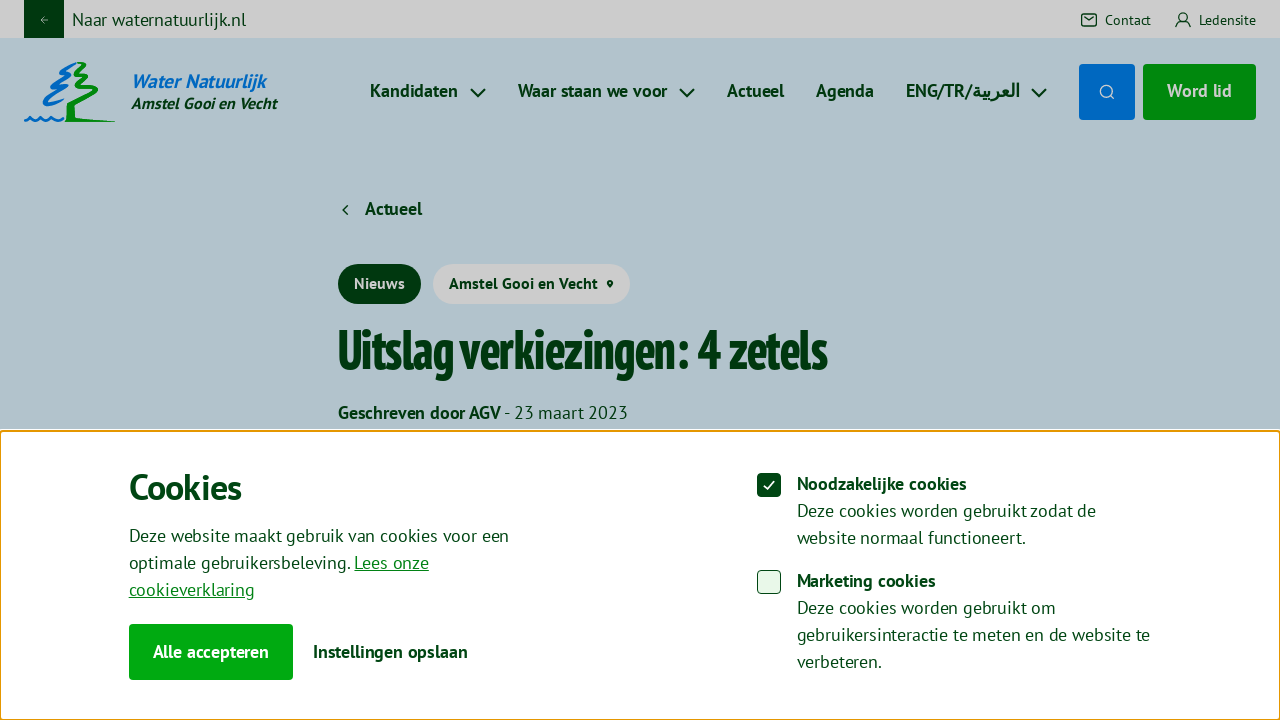

--- FILE ---
content_type: text/html; charset=UTF-8
request_url: https://waternatuurlijk.nl/amstel-gooi-en-vecht/actueel/uitslag-verkiezingen-4-zetels
body_size: 8569
content:
<!doctype html>
            <html class="no-js" data-theme="blue" lang="nl">
<head>
  <meta charset="utf-8">
  <meta http-equiv="X-UA-Compatible" content="ie=edge">
  <meta name="viewport" content="width=device-width, initial-scale=1.0">

  <meta name="msapplication-TileColor" content="#e9f8e9">
  <meta name="theme-color" content="#e9f8e9">
  <link rel="apple-touch-icon" sizes="180x180" href="/dist/img/apple-touch-icon.png">
  <link rel="icon" type="image/png" sizes="32x32" href="/dist/img/favicon-32x32.png">
  <link rel="icon" type="image/png" sizes="16x16" href="/dist/img/favicon-16x16.png">
  <link rel="mask-icon" href="/dist/img/safari-pinned-tab.svg" color="#0a1">
  <link rel="manifest" href="/site.webmanifest">
  <link rel="stylesheet" href="/dist/css/main.css?id=a8b23ddcdb7afd610008750daefbdc17">
  <link rel="stylesheet" href="https://use.typekit.net/cbq7jqo.css">

  <script type="text/javascript">
    window.locale = "nl";
    window.spritePath = "/dist/img/sprite.svg?id=853b2b743a18b332a7ad18115479b9d9";
    window.siteBaseUrl = "https://waternatuurlijk.nl/amstel-gooi-en-vecht/";
  </script>

  <link rel="preload" as="font" href="/dist/fonts/PTSans-Regular.woff2" type="font/woff2" crossorigin="anonymous">
  <link rel="preload" as="font" href="/dist/fonts/PTSans-Bold.woff2" type="font/woff2" crossorigin="anonymous">
  <link rel="preconnect" href="https://use.typekit.net">
  <link rel="preconnect" href="https://p.typekit.net">

      <!-- Google Tag Manager -->
    <script>(function(w,d,s,l,i){w[l]=w[l]||[];w[l].push({'gtm.start':
    new Date().getTime(),event:'gtm.js'});var f=d.getElementsByTagName(s)[0],
    j=d.createElement(s),dl=l!='dataLayer'?'&l='+l:'';j.async=true;j.src=
    'https://www.googletagmanager.com/gtm.js?id='+i+dl;f.parentNode.insertBefore(j,f);
    })(window,document,'script','dataLayer','GTM-N5P6X7M');</script>
    <!-- End Google Tag Manager -->
  
    <title>Uitslag verkiezingen: 4 zetels - Amstel Gooi en Vecht</title><meta name="generator" content="SEOmatic">
<meta name="description" content="Kiezers bedankt! Bij de verkiezingen van 15 maart 2023 haalde Water Natuurlijk 4 zetels en werd de op een na grootste partij in het waterschapsbestuur.…">
<meta name="referrer" content="no-referrer-when-downgrade">
<meta name="robots" content="all">
<meta content="nl" property="og:locale">
<meta content="Amstel Gooi en Vecht" property="og:site_name">
<meta content="website" property="og:type">
<meta content="https://waternatuurlijk.nl/amstel-gooi-en-vecht/actueel/uitslag-verkiezingen-4-zetels" property="og:url">
<meta content="Uitslag verkiezingen: 4 zetels" property="og:title">
<meta content="Kiezers bedankt! Bij de verkiezingen van 15 maart 2023 haalde Water Natuurlijk 4 zetels en werd de op een na grootste partij in het waterschapsbestuur.…" property="og:description">
<meta content="https://waternatuurlijk.nl/amstel-gooi-en-vecht/media/amstel-gooi-en-vecht/_1200x630_crop_center-center_82_none_ns/uistlagAGV.jpg?v=1768873824" property="og:image">
<meta content="1082" property="og:image:width">
<meta content="568" property="og:image:height">
<meta name="twitter:card" content="summary_large_image">
<meta name="twitter:creator" content="@">
<meta name="twitter:title" content="Uitslag verkiezingen: 4 zetels">
<meta name="twitter:description" content="Kiezers bedankt! Bij de verkiezingen van 15 maart 2023 haalde Water Natuurlijk 4 zetels en werd de op een na grootste partij in het waterschapsbestuur.…">
<meta name="twitter:image" content="https://waternatuurlijk.nl/amstel-gooi-en-vecht/media/amstel-gooi-en-vecht/_800x418_crop_center-center_82_none_ns/uistlagAGV.jpg?v=1721301323">
<meta name="twitter:image:width" content="800">
<meta name="twitter:image:height" content="418">
<link href="https://waternatuurlijk.nl/amstel-gooi-en-vecht/actueel/uitslag-verkiezingen-4-zetels" rel="canonical">
<link href="https://waternatuurlijk.nl/amstel-gooi-en-vecht" rel="home">
</head>

<body>
  <noscript id="no-js">Javascript moet ingeschakeld zijn om gebruik te maken van deze website.</noscript>
      <!-- Google Tag Manager (noscript) -->
    <noscript>
      <iframe src="https://www.googletagmanager.com/ns.html?id=GTM-N5P6X7M" height="0" width="0" style="display:none;visibility:hidden"></iframe>
    </noscript>
    <!-- End Google Tag Manager (noscript) -->
    <a class="u-skip-link" href="#content">Navigatie overslaan</a>
  <div class="o-app" id="app" v-cloak>
    <header class="o-app__header">

  <div class="m-header-top " ref="topHeader">
    <div class="o-container m-header-top__inner">

                    <a href="/" class="a-btn a-btn--return">
          <div class="a-btn__return">
            <svg class="a-btn__icon" aria-hidden="true">
              <use xlink:href="/dist/img/sprite.svg?id=853b2b743a18b332a7ad18115479b9d9#arrow-left" />
            </svg>
          </div>
          <span class="a-btn__label">Naar waternatuurlijk.nl</span>
        </a>
      
      <nav class="m-header-top__nav u-visible--flex@md" aria-label="Top navigatie">
        <ul>
                                <li class="m-header-top__nav-item">
              <a href="https://waternatuurlijk.nl/amstel-gooi-en-vecht/contact">
                <svg class="a-icon" aria-hidden="true">
                  <use xlink:href="/dist/img/sprite.svg?id=853b2b743a18b332a7ad18115479b9d9#mail" />
                </svg>
                <span class="m-header-top__nav-item-label">Contact</span>
              </a>
            </li>
                                <li class="m-header-top__nav-item">
              <a href="https://leden.waternatuurlijk.nl/login/" rel="noopener noreferrer" target="_blank">
                <svg class="a-icon" aria-hidden="true">
                  <use xlink:href="/dist/img/sprite.svg?id=853b2b743a18b332a7ad18115479b9d9#profile" />
                </svg>
                <span class="m-header-top__nav-item-label">Ledensite</span>
              </a>
            </li>
                  </ul>
      </nav>
    </div>
  </div>

  <div class="m-header" ref="header">
    <div class="o-container">
      <div class="m-header__inner">

        <a href="https://waternatuurlijk.nl/amstel-gooi-en-vecht/" class="m-header__logo" title="Water natuurlijk">
          <svg class="a-logo a-logo--icon" aria-hidden="true">
            <use xlink:href="/dist/img/sprite.svg?id=853b2b743a18b332a7ad18115479b9d9#logo-md"/>
          </svg>
          <div class="m-header__logo-text">
            <span class="main">Water Natuurlijk</span>
            <span class="">Amstel Gooi en Vecht</span>
          </div>
        </a>

                <nav class="m-header__nav u-visible@lgx" aria-label="Hoofd menu">
          <ul>
                          <li class="m-header__nav-item">
                                  <base-nav-dropdown title="Kandidaten" url="https://waternatuurlijk.nl/amstel-gooi-en-vecht/over-ons">
                    <a href="https://waternatuurlijk.nl/amstel-gooi-en-vecht/over-ons" class="m-dropdown__nav-label" id="menu-370969-title">Over ons</a>
                    <div class="m-dropdown__nav">
                                                              <ul class="m-dropdown__list" aria-labelledby="menu-370969-title">
                                                  <li class="m-dropdown__list-item">
                            <a href="https://waternatuurlijk.nl/amstel-gooi-en-vecht/over-ons/kandidaten">AB en Commissieleden</a>
                          </li>
                                                  <li class="m-dropdown__list-item">
                            <a href="https://waternatuurlijk.nl/amstel-gooi-en-vecht/over-ons/over-amstel-gooi-en-vecht">Over Amstel Gooi en Vecht</a>
                          </li>
                                              </ul>
                                        </div>
                  </base-nav-dropdown>
                              </li>
                          <li class="m-header__nav-item">
                                  <base-nav-dropdown title="Waar staan we voor" url="https://waternatuurlijk.nl/amstel-gooi-en-vecht/waar-staan-we-voor/waar-staan-we-voor">
                    <a href="https://waternatuurlijk.nl/amstel-gooi-en-vecht/waar-staan-we-voor/waar-staan-we-voor" class="m-dropdown__nav-label" id="menu-370990-title">Waar staan we voor</a>
                    <div class="m-dropdown__nav">
                                                              <ul class="m-dropdown__list" aria-labelledby="menu-370990-title">
                                                  <li class="m-dropdown__list-item">
                            <a href="https://waternatuurlijk.nl/amstel-gooi-en-vecht/waar-staan-we-voor/ons-verkiezingsprogramma">Ons verkiezingsprogramma</a>
                          </li>
                                                  <li class="m-dropdown__list-item">
                            <a href="https://waternatuurlijk.nl/amstel-gooi-en-vecht/waar-staan-we-voor/een-ambitieuze-klimaatagenda">Klimaatactie &amp; klimaatrechtvaardigheid</a>
                          </li>
                                                  <li class="m-dropdown__list-item">
                            <a href="https://waternatuurlijk.nl/amstel-gooi-en-vecht/waar-staan-we-voor/sneller-schoon-water">Sneller Schoon Water</a>
                          </li>
                                                  <li class="m-dropdown__list-item">
                            <a href="https://waternatuurlijk.nl/amstel-gooi-en-vecht/waar-staan-we-voor/natuurherstel">Natuurherstel</a>
                          </li>
                                                  <li class="m-dropdown__list-item">
                            <a href="https://waternatuurlijk.nl/amstel-gooi-en-vecht/waar-staan-we-voor/waterdemocratie">Waterdemocratie</a>
                          </li>
                                              </ul>
                                        </div>
                  </base-nav-dropdown>
                              </li>
                          <li class="m-header__nav-item">
                                  <a href="https://waternatuurlijk.nl/amstel-gooi-en-vecht/actueel" class="m-header__nav-link">Actueel</a>
                              </li>
                          <li class="m-header__nav-item">
                                  <a href="https://waternatuurlijk.nl/amstel-gooi-en-vecht/agenda" class="m-header__nav-link">Agenda</a>
                              </li>
                          <li class="m-header__nav-item">
                                  <base-nav-dropdown title="ENG/TR/العربية" url="https://waternatuurlijk.nl/eng-tr-العربية">
                    <a href="https://waternatuurlijk.nl/eng-tr-العربية" class="m-dropdown__nav-label" id="menu-553930-title">ENG/TR/العربية</a>
                    <div class="m-dropdown__nav">
                                                              <ul class="m-dropdown__list" aria-labelledby="menu-553930-title">
                                                  <li class="m-dropdown__list-item">
                            <a href="https://waternatuurlijk.nl/english-2">English</a>
                          </li>
                                                  <li class="m-dropdown__list-item">
                            <a href="https://waternatuurlijk.nl/arabic">عربي</a>
                          </li>
                                                  <li class="m-dropdown__list-item">
                            <a href="https://waternatuurlijk.nl/turkish">Türkçe</a>
                          </li>
                                              </ul>
                                        </div>
                  </base-nav-dropdown>
                              </li>
                        <li class="m-header__nav-item m-header__nav-item--btn">
              <a href="https://waternatuurlijk.nl/amstel-gooi-en-vecht/zoeken" class="a-btn a-btn--secondary a-btn--square" title="Zoeken">
                <svg class="a-icon" aria-hidden="true">
                  <use xlink:href="/dist/img/sprite.svg?id=853b2b743a18b332a7ad18115479b9d9#search"/>
                </svg>
              </a>
            </li>
                          <li class="m-header__nav-item m-header__nav-item--btn">
                <a class="a-btn a-btn--primary" href="https://leden.waternatuurlijk.nl/word-lid/">Word lid</a>
              </li>
                      </ul>
        </nav>

        <div class="m-header__nav m-header__nav--mobile u-hidden@lgx">
          <ul>
            <li class="m-header__nav-item">
              <a href="https://waternatuurlijk.nl/amstel-gooi-en-vecht/zoeken" class="a-btn" title="Zoeken">
                <svg class="a-icon a-icon--l" aria-hidden="true">
                  <use xlink:href="/dist/img/sprite.svg?id=853b2b743a18b332a7ad18115479b9d9#search"/>
                </svg>
              </a>
            </li>
            <li class="m-header__nav-item">
              <button class="a-btn" type="button" @click="toggleNav" aria-controls="menu" :aria-expanded="navOpen ? 'true' : 'false'" aria-label="Open menu">
                <svg class="a-icon a-icon--l" aria-hidden="true">
                  <use xlink:href="/dist/img/sprite.svg?id=853b2b743a18b332a7ad18115479b9d9#menu"/>
                </svg>
              </button>
            </li>
          </ul>
        </div>
      </div>
    </div>
  </div>

  <transition>
    <div id="mobile-menu" class="m-mobile-menu" v-if="navOpen">
      <div class="o-container">
        <nav ref="nav" aria-label="Hoofd menu">
          <div class="m-mobile-menu__head m-mobile-menu__head--close">
            <button class="a-btn a-btn--close" type="button" @click="toggleNav" title="Sluit navigatie">
              <svg class="a-icon a-icon--l" aria-hidden="true">
                <use xlink:href="/dist/img/sprite.svg?id=853b2b743a18b332a7ad18115479b9d9#close"/>
              </svg>
            </button>
          </div>
          <ul class="m-mobile-menu__list">
                          <li class="m-mobile-menu__list-item">
                                  <base-drilldown label="Kandidaten">
                    <ul class="m-mobile-menu__list">
                      <li class="m-mobile-menu__list-item">
                        <a href="https://waternatuurlijk.nl/amstel-gooi-en-vecht/over-ons">Over ons</a>
                      </li>
                                              <li class="m-mobile-menu__list-item m-mobile-menu__list-item--inner">
                          <a href="https://waternatuurlijk.nl/amstel-gooi-en-vecht/over-ons/kandidaten">AB en Commissieleden</a>
                        </li>
                                              <li class="m-mobile-menu__list-item m-mobile-menu__list-item--inner">
                          <a href="https://waternatuurlijk.nl/amstel-gooi-en-vecht/over-ons/over-amstel-gooi-en-vecht">Over Amstel Gooi en Vecht</a>
                        </li>
                                          </ul>
                  </base-drilldown>
                              </li>
                          <li class="m-mobile-menu__list-item">
                                  <base-drilldown label="Waar staan we voor">
                    <ul class="m-mobile-menu__list">
                      <li class="m-mobile-menu__list-item">
                        <a href="https://waternatuurlijk.nl/amstel-gooi-en-vecht/waar-staan-we-voor/waar-staan-we-voor">Waar staan we voor</a>
                      </li>
                                              <li class="m-mobile-menu__list-item m-mobile-menu__list-item--inner">
                          <a href="https://waternatuurlijk.nl/amstel-gooi-en-vecht/waar-staan-we-voor/ons-verkiezingsprogramma">Ons verkiezingsprogramma</a>
                        </li>
                                              <li class="m-mobile-menu__list-item m-mobile-menu__list-item--inner">
                          <a href="https://waternatuurlijk.nl/amstel-gooi-en-vecht/waar-staan-we-voor/een-ambitieuze-klimaatagenda">Klimaatactie &amp; klimaatrechtvaardigheid</a>
                        </li>
                                              <li class="m-mobile-menu__list-item m-mobile-menu__list-item--inner">
                          <a href="https://waternatuurlijk.nl/amstel-gooi-en-vecht/waar-staan-we-voor/sneller-schoon-water">Sneller Schoon Water</a>
                        </li>
                                              <li class="m-mobile-menu__list-item m-mobile-menu__list-item--inner">
                          <a href="https://waternatuurlijk.nl/amstel-gooi-en-vecht/waar-staan-we-voor/natuurherstel">Natuurherstel</a>
                        </li>
                                              <li class="m-mobile-menu__list-item m-mobile-menu__list-item--inner">
                          <a href="https://waternatuurlijk.nl/amstel-gooi-en-vecht/waar-staan-we-voor/waterdemocratie">Waterdemocratie</a>
                        </li>
                                          </ul>
                  </base-drilldown>
                              </li>
                          <li class="m-mobile-menu__list-item">
                                  <a href="https://waternatuurlijk.nl/amstel-gooi-en-vecht/actueel">Actueel</a>
                              </li>
                          <li class="m-mobile-menu__list-item">
                                  <a href="https://waternatuurlijk.nl/amstel-gooi-en-vecht/agenda">Agenda</a>
                              </li>
                          <li class="m-mobile-menu__list-item">
                                  <base-drilldown label="ENG/TR/العربية">
                    <ul class="m-mobile-menu__list">
                      <li class="m-mobile-menu__list-item">
                        <a href="https://waternatuurlijk.nl/eng-tr-العربية">ENG/TR/العربية</a>
                      </li>
                                              <li class="m-mobile-menu__list-item m-mobile-menu__list-item--inner">
                          <a href="https://waternatuurlijk.nl/english-2">English</a>
                        </li>
                                              <li class="m-mobile-menu__list-item m-mobile-menu__list-item--inner">
                          <a href="https://waternatuurlijk.nl/arabic">عربي</a>
                        </li>
                                              <li class="m-mobile-menu__list-item m-mobile-menu__list-item--inner">
                          <a href="https://waternatuurlijk.nl/turkish">Türkçe</a>
                        </li>
                                          </ul>
                  </base-drilldown>
                              </li>
                                      <li class="m-mobile-menu__list-item m-mobile-menu__list-item--button">
                <a class="a-btn a-btn--primary" href="https://leden.waternatuurlijk.nl/word-lid/">Word lid</a>
              </li>
            
                                      <li class="m-mobile-menu__list-item m-mobile-menu__list-item--s">
                <a href="https://waternatuurlijk.nl/amstel-gooi-en-vecht/contact">
                  <svg class="a-icon m-mobile-menu__list-icon" aria-hidden="true">
                    <use xlink:href="/dist/img/sprite.svg?id=853b2b743a18b332a7ad18115479b9d9#mail"/>
                  </svg>
                  <span class="m-mobile-menu__list-icon-label">Contact</span>
                </a>
              </li>
            
                          <li class="m-mobile-menu__list-item m-mobile-menu__list-item--s">
                <a href="https://leden.waternatuurlijk.nl/login/" rel="noopener noreferrer" target="_blank">
                  <svg class="a-icon m-mobile-menu__list-icon" aria-hidden="true">
                    <use xlink:href="/dist/img/sprite.svg?id=853b2b743a18b332a7ad18115479b9d9#profile"/>
                  </svg>
                  <span class="m-mobile-menu__list-icon-label">Ledensite</span>
                </a>
              </li>
                      </ul>
        </nav>
      </div>
    </div>
  </transition>
</header>
    <main class="o-app__main" id="content">      
    <div class="o-component o-component--article">
    <div class="o-container a-layout">
      <div class="m-article__head u-col-start:4@lg u-col-end:10@lg">
          
    
      <base-back-button title="Actueel" url="https://waternatuurlijk.nl/amstel-gooi-en-vecht/actueel"></base-back-button>
          <div class="m-article__tags">
                      <span class="a-tag a-tag--primary-dark">Nieuws</span>
                    <span class="a-tag a-tag--white">
            <div class="a-tag__label">Amstel Gooi en Vecht</div>
            <svg class="a-icon a-icon--small" aria-hidden="true">
              <use xlink:href="/dist/img/sprite.svg?id=853b2b743a18b332a7ad18115479b9d9#pointer"></use>
            </svg>
          </span>
        </div>
        <h1 class="m-article__head-title a-h2">Uitslag verkiezingen: 4 zetels</h1>
        <div class="m-article__meta">
          <span>
                        <span class="m-article__meta-author">Geschreven door&nbsp;AGV</span>
            -
            23 maart 2023
          </span>
        </div>
        <div class="m-article__head-intro o-editor-content o-editor-content--intro">
          <p>Kiezers bedankt! Bij de verkiezingen van 15 maart 2023 haalde Water Natuurlijk 4 zetels en werd de op een na grootste partij in het waterschapsbestuur. Namens Water Natuurlijk zijn Sander Mager, Nanja van Rijsse. Jasper Groen en Marjo Visser verkozen. Zij worden op 29 maart geïnstalleerd als algemeen bestuursleden.</p>
        </div>
      </div>
    </div>
  </div>

      
          
  
  
    <div class="o-component o-component--content">
    <div class="o-container a-layout">
      



    
    
    
        
        
  
    




<picture  class="a-image u-col-start:3@lg u-col-end:11@lg" style="--padding-ratio: 509/768">
      <source type="image/webp" data-sizes="(min-width: 1700px) 768px, (min-width: 1040px) 44.38vw, calc(100vw - 48px)" data-srcset="/media/amstel-gooi-en-vecht/_384xAUTO_crop_center-center_none_ns/639442/uistlagAGV.webp?v=1721301323 384w, /media/amstel-gooi-en-vecht/_768xAUTO_crop_center-center_none_ns/639442/uistlagAGV.webp?v=1721301323 768w, /media/amstel-gooi-en-vecht/_1152xAUTO_crop_center-center_none_ns/639442/uistlagAGV.webp?v=1721301323 1152w, /media/amstel-gooi-en-vecht/_1330xAUTO_crop_center-center_none_ns/639442/uistlagAGV.webp?v=1721301323 1330w, /media/amstel-gooi-en-vecht/_1536xAUTO_crop_center-center_none_ns/639442/uistlagAGV.webp?v=1721301323 1536w, /media/amstel-gooi-en-vecht/_2304xAUTO_crop_center-center_none_ns/639442/uistlagAGV.webp?v=1721301323 2304w">
      <source data-sizes="(min-width: 1700px) 768px, (min-width: 1040px) 44.38vw, calc(100vw - 48px)" data-srcset="/media/amstel-gooi-en-vecht/_384xAUTO_crop_center-center_none_ns/uistlagAGV.jpg?v=1721301323 384w, /media/amstel-gooi-en-vecht/_768xAUTO_crop_center-center_none_ns/uistlagAGV.jpg?v=1721301323 768w, /media/amstel-gooi-en-vecht/_1152xAUTO_crop_center-center_none_ns/uistlagAGV.jpg?v=1721301323 1152w, /media/amstel-gooi-en-vecht/_1330xAUTO_crop_center-center_none_ns/uistlagAGV.jpg?v=1721301323 1330w, /media/amstel-gooi-en-vecht/_1536xAUTO_crop_center-center_none_ns/uistlagAGV.jpg?v=1721301323 1536w, /media/amstel-gooi-en-vecht/_2304xAUTO_crop_center-center_none_ns/uistlagAGV.jpg?v=1721301323 2304w">
  
  <img class="a-image__img" width="768" height="509" alt="" data-src="/media/amstel-gooi-en-vecht/_768xAUTO_crop_center-center_none_ns/uistlagAGV.jpg?v=1768873825" loading="lazy">
</picture>

    </div>
  </div>
  
  
    <div class="o-component o-component--article">
    <div class="a-layout o-container">
      <div class="m-article__footer u-col-start:4@lg u-col-end:10@lg">
        <hr class="m-article__footer-line">
        <div class="m-article__footer-inner">
          <div class="m-article__footer-meta">
            <span class="m-article__footer-author">Geschreven door&nbsp;AGV</span>
            <span class="m-article__footer-date">23 mrt 2023</span>
          </div>
          <div class="m-article__footer-socials">
            <a class="a-btn a-btn--social" href="https://www.facebook.com/sharer/sharer.php?u=https%3A%2F%2Fwaternatuurlijk.nl%2Famstel-gooi-en-vecht%2Factueel%2Fuitslag-verkiezingen-4-zetels" title="Facebook" target="_blank" rel="noopener noreferrer">
              <svg class="a-icon" aria-hidden="true">
                <use xlink:href="/dist/img/sprite.svg?id=853b2b743a18b332a7ad18115479b9d9#facebook"></use>
              </svg>
            </a>
            <a class="a-btn a-btn--social" href="https://bsky.app/intent/compose?text=Uitslag%20verkiezingen%3A%204%20zetels%20https%3A%2F%2Fwaternatuurlijk.nl%2Famstel-gooi-en-vecht%2Factueel%2Fuitslag-verkiezingen-4-zetels" title="Bluesky" target="_blank" rel="noopener noreferrer">
              <svg class="a-icon" aria-hidden="true">
                <use xlink:href="/dist/img/sprite.svg?id=853b2b743a18b332a7ad18115479b9d9#bluesky"></use>
              </svg>
            </a>
            <a class="a-btn a-btn--social" href="https://www.linkedin.com/shareArticle?mini=true&amp;url=https%3A%2F%2Fwaternatuurlijk.nl%2Famstel-gooi-en-vecht%2Factueel%2Fuitslag-verkiezingen-4-zetels&amp;title=Uitslag%20verkiezingen%3A%204%20zetels" title="LinkedIn" target="_blank" rel="noopener noreferrer">
              <svg class="a-icon" aria-hidden="true">
                <use xlink:href="/dist/img/sprite.svg?id=853b2b743a18b332a7ad18115479b9d9#linkedin"></use>
              </svg>
            </a>
          </div>
        </div>
      </div>
    </div>
  </div>

    
        <div class="o-component o-component--explore">
      <div class="o-container">
        <div class="m-explore">
          <div class="m-explore__head">
            <h2 class="m-explore__head-title a-h4">Lees meer</h2>
                          <a class="m-explore__link a-btn a-btn--clean" href="https://waternatuurlijk.nl/amstel-gooi-en-vecht/actueel">
                <span class="a-btn__label">Meer nieuws</span>
                <svg class="a-icon" aria-hidden="true">
                  <use xlink:href="/dist/img/sprite.svg?id=853b2b743a18b332a7ad18115479b9d9#chevron-right'"></use>
                </svg>
              </a>
                      </div>
          <ul class="m-explore__list" aria-label="Laatste nieuws">
                          <li>
                        <a href="https://waternatuurlijk.nl/actueel/wereld-water-dag-22-maart?referrer=amstelGooiEnVecht" class="m-news-card__link swiper-slide">
    <article class="m-news-card">
              



    
    
    
        
        
  




<picture  class="a-image " style="--padding-ratio: 303/529">
      <source type="image/webp" data-srcset="/media/water-natuurlijk/_529x303_crop_center-center_none_ns/513670/G2K-Water-Natuurlijk-DEF-WEB-©-Marleen-Annema-5618.webp?v=1768301012, /media/water-natuurlijk/_1058x606_crop_center-center_none_ns/513670/G2K-Water-Natuurlijk-DEF-WEB-©-Marleen-Annema-5618.webp?v=1768301012 2x">
      <source data-srcset="/media/water-natuurlijk/_529x303_crop_center-center_none_ns/G2K-Water-Natuurlijk-DEF-WEB-©-Marleen-Annema-5618.jpg?v=1768301012, /media/water-natuurlijk/_1058x606_crop_center-center_none_ns/G2K-Water-Natuurlijk-DEF-WEB-©-Marleen-Annema-5618.jpg?v=1768301012 2x">
  
  <img class="a-image__img" width="529" height="303" alt="" data-src="/media/water-natuurlijk/_529x303_crop_center-center_none_ns/G2K-Water-Natuurlijk-DEF-WEB-©-Marleen-Annema-5618.jpg?v=1768301012" loading="lazy">
</picture>

            <div class="m-news-card__tags">
                  <span class="a-tag a-tag--primary-dark">Nieuws</span>
                <span class="a-tag a-tag--white a-tag--outline">
          <div class="a-tag__label">Landelijk</div>
          <svg class="a-icon a-icon--small" aria-hidden="true">
            <use xlink:href="/dist/img/sprite.svg?id=853b2b743a18b332a7ad18115479b9d9#pointer"/>
          </svg>
        </span>
      </div>
      <h2 class="m-news-card__title a-h4">Wereld Water Dag - 22 maart</h2>
      <div class="o-editor-content o-editor-content--news-card">
        <p>Op &#039;Wereld Water Dag&#039; 22 maart staat water wereldwijd in de aandacht. Water is nodig voor al het leven. Toch hebben miljoenen mensen niet voldoende schoon water en sterven miljoenen kinderen aan ziektes die via water worden overgebracht. Mede door klimaatverandering leiden velen in de armste landen steeds vaker zwaar onder droogte. Maar door regen, rivieren die buiten hun oevers treden en zeespiegelstijging treden ook vaker overstromingen op. Velen gaven op 15 maart hun stem aan Water Natuurlijk. Water Natuurlijk geeft komende vier jaar een stem aan de natuur.</p>
      </div>
    </article>
  </a>
              </li>
                          <li>
                        <a href="https://waternatuurlijk.nl/actueel/voorlopige-uitslagen-verkiezingen?referrer=amstelGooiEnVecht" class="m-news-card__link swiper-slide">
    <article class="m-news-card">
              



    
    
    
        
        
  




<picture  class="a-image " style="--padding-ratio: 303/529">
      <source type="image/webp" data-srcset="/media/water-natuurlijk/_529x303_crop_center-center_none_ns/624745/Voorlopige-uitslag.webp?v=1768301012, /media/water-natuurlijk/_1058x606_crop_center-center_none_ns/624745/Voorlopige-uitslag.webp?v=1768301012 2x">
      <source data-srcset="/media/water-natuurlijk/_529x303_crop_center-center_none_ns/Voorlopige-uitslag.png?v=1768301012, /media/water-natuurlijk/_1058x606_crop_center-center_none_ns/Voorlopige-uitslag.png?v=1768301012 2x">
  
  <img class="a-image__img" width="529" height="303" alt="" data-src="/media/water-natuurlijk/_529x303_crop_center-center_none_ns/Voorlopige-uitslag.png?v=1768301012" loading="lazy">
</picture>

            <div class="m-news-card__tags">
                  <span class="a-tag a-tag--primary-dark">Nieuws</span>
                <span class="a-tag a-tag--white a-tag--outline">
          <div class="a-tag__label">Landelijk</div>
          <svg class="a-icon a-icon--small" aria-hidden="true">
            <use xlink:href="/dist/img/sprite.svg?id=853b2b743a18b332a7ad18115479b9d9#pointer"/>
          </svg>
        </span>
      </div>
      <h2 class="m-news-card__title a-h4">Voorlopige uitslagen verkiezingen</h2>
      <div class="o-editor-content o-editor-content--news-card">
        <p>Water Natuurlijk groeit!</p>
      </div>
    </article>
  </a>
              </li>
                          <li>
                        <a href="https://waternatuurlijk.nl/actueel/internationale-vrouwendag-water-natuurlijk-viert-meeste-vrouwelijke-lijstrekkers?referrer=amstelGooiEnVecht" class="m-news-card__link swiper-slide">
    <article class="m-news-card">
              



    
    
    
        
        
  




<picture  class="a-image " style="--padding-ratio: 303/529">
      <source type="image/webp" data-srcset="/media/water-natuurlijk/_529x303_crop_center-center_none_ns/590281/2_2023-03-07-212238_cmnz.webp?v=1768299500, /media/water-natuurlijk/_1058x606_crop_center-center_none_ns/590281/2_2023-03-07-212238_cmnz.webp?v=1768299500 2x">
      <source data-srcset="/media/water-natuurlijk/_529x303_crop_center-center_none_ns/2_2023-03-07-212238_cmnz.png?v=1768299500, /media/water-natuurlijk/_1058x606_crop_center-center_none_ns/2_2023-03-07-212238_cmnz.png?v=1768299500 2x">
  
  <img class="a-image__img" width="529" height="303" alt="" data-src="/media/water-natuurlijk/_529x303_crop_center-center_none_ns/2_2023-03-07-212238_cmnz.png?v=1768299500" loading="lazy">
</picture>

            <div class="m-news-card__tags">
                  <span class="a-tag a-tag--primary-dark">Nieuws</span>
                <span class="a-tag a-tag--white a-tag--outline">
          <div class="a-tag__label">Landelijk</div>
          <svg class="a-icon a-icon--small" aria-hidden="true">
            <use xlink:href="/dist/img/sprite.svg?id=853b2b743a18b332a7ad18115479b9d9#pointer"/>
          </svg>
        </span>
      </div>
      <h2 class="m-news-card__title a-h4">Internationale vrouwendag: Water Natuurlijk viert meeste vrouwelijke lijstrekkers</h2>
      <div class="o-editor-content o-editor-content--news-card">
        <p>Water Natuurlijk heeft bij de komende verkiezingen voor de waterschappen de meeste vrouwelijke lijsttrekkers van alle partijen. Van de 21 waterschappen worden er bij Water Natuurlijk 13 lijsttrekkers vervuld door vrouwen. Water Natuurlijk maakt zich naast genderdiversiteit ook hard voor leeftijdsdiversiteit. In de top 10 kandidaten van Water Natuurlijk zijn maar liefst 9 vrouwelijke kandidaten onder de 30 jaar oud.</p>
      </div>
    </article>
  </a>
              </li>
                      </ul>
        </div>
      </div>
    </div>
  
    <div class="o-component o-component--breadcrumb">
    <div class="o-container a-layout">
            <nav class="m-breadcrumbs u-col-start:4@lg u-col-end:10@lg">
        <ul class="m-breadcrumbs__list" aria-label="Kruimelpad">
                      <li class="m-breadcrumbs__item">
              
                                
                                  <a href="https://waternatuurlijk.nl/amstel-gooi-en-vecht/" class="m-breadcrumbs__link">Home</a>
                                          </li>
                      <li class="m-breadcrumbs__item">
              
                                
                                  <a href="https://waternatuurlijk.nl/amstel-gooi-en-vecht/actueel" class="m-breadcrumbs__link">Actueel</a>
                                          </li>
                      <li class="m-breadcrumbs__item">
                              <span class="m-breadcrumbs__current" aria-current="page">Uitslag verkiezingen: 4 zetels</span>
                          </li>
                  </ul>
      </nav>
    </div>
  </div>

</main>
    <footer class="m-footer o-app__footer">
  <div class="m-footer__inner">
    <div class="o-container a-layout">
      <div class="u-col-start:1@lg u-col-end:5@lg">
        <h2 class="m-footer__heading">Op de hoogte blijven? Meld je aan!</h2>

        <div class="m-footer__newsletter-intro o-editor-content o-editor-content--newsletter">
          <p>Iedere maand alles op gebied van Water Natuurlijk in je inbox?</p>
        </div>

        <base-newsletter-form>
          <p>Door je aan te melden ga je akkoord met de verwerking van je persoonsgegevens volgens ons privacybeleid.</p>
        </base-newsletter-form>

        <svg class="m-footer__logo a-icon a-icon--footer" aria-hidden="true">
          <use xlink:href="/dist/img/sprite.svg?id=853b2b743a18b332a7ad18115479b9d9#footer"/>
        </svg>
      </div>

      <div class="u-col-start:9@lg u-col-end:13@lg">
                          <h2 class="m-footer__heading" id="footer-1-title">Amstel Gooi en Vecht</h2>
          <nav>
            <ul class="m-footer__list" aria-labelledby="footer-1-title">
                              <li><a href="https://waternatuurlijk.nl/amstel-gooi-en-vecht/contact">Contact</a></li>
                          </ul>
          </nav>
        
        
                                                
        <h2 class="m-footer__heading" id="footer-2-title">Social media</h2>
        <ul class="m-footer__list m-footer__list--social" aria-labelledby="footer-2-title">
                      <li>
              <a href="https://www.instagram.com/waternatuurlijk_agv/" rel="noopener noreferrer" target="_blank" class="m-footer__social" title="Instagram">
                <svg class="a-icon a-icon--l" aria-hidden="true" title="Instagram">
                  <use xlink:href="/dist/img/sprite.svg?id=853b2b743a18b332a7ad18115479b9d9#instagram"/>
                </svg>
              </a>
            </li>
                                <li>
              <a href="https://www.facebook.com/waternatuurlijkagv/" rel="noopener noreferrer" target="_blank" class="m-footer__social" title="Facebook">
                <svg class="a-icon a-icon--l" aria-hidden="true" title="Facebook">
                  <use xlink:href="/dist/img/sprite.svg?id=853b2b743a18b332a7ad18115479b9d9#facebook"/>
                </svg>
              </a>
            </li>
                                          <li>
              <a href="https://bsky.app/profile/waternatuurlijk.bsky.social" rel="noopener noreferrer" target="_blank" class="m-footer__social" title="bluesky">
                <svg class="a-icon a-icon--l" aria-hidden="true" title="bluesky">
                  <use xlink:href="/dist/img/sprite.svg?id=853b2b743a18b332a7ad18115479b9d9#bluesky"/>
                </svg>
              </a>
            </li>
                                <li>
              <a href="https://www.youtube.com/channel/UCmYCS6DKJMw0i5dAYxPmsew" rel="noopener noreferrer" target="_blank" class="m-footer__social" title="Youtube">
                <svg class="a-icon a-icon--l" aria-hidden="true" title="YouTube">
                  <use xlink:href="/dist/img/sprite.svg?id=853b2b743a18b332a7ad18115479b9d9#youtube"/>
                </svg>
              </a>
            </li>
                                <li>
              <a href="https://www.linkedin.com/company/water-natuurlijk/" rel="noopener noreferrer" target="_blank" class="m-footer__social" title="linkedin">
                <svg class="a-icon a-icon--l" aria-hidden="true" title="LinkedIn">
                  <use xlink:href="/dist/img/sprite.svg?id=853b2b743a18b332a7ad18115479b9d9#linkedin"/>
                </svg>
              </a>
            </li>
                  </ul>
      </div>

          </div>
  </div>
  <div class="m-footer__bottom">
    <div class="m-footer__bottom-inner o-container">
      <div class="m-footer__bottom-content">
                  <a href="/" class="m-footer__bottom-link">
            <svg class="a-icon a-icon--small" aria-hidden="true">
              <use xlink:href="/dist/img/sprite.svg?id=853b2b743a18b332a7ad18115479b9d9#arrow-left"/>
            </svg>
            Naar waternatuurlijk.nl
          </a>
        
                  <a class="m-footer__bottom-link" href="https://leden.waternatuurlijk.nl/" rel="noopener noreferrer" target="_blank">
            <svg class="a-icon a-icon--small" aria-hidden="true">
              <use xlink:href="/dist/img/sprite.svg?id=853b2b743a18b332a7ad18115479b9d9#arrow-left"/>
            </svg>
            Read more
          </a>
              </div>

      <div class="m-footer__bottom-content">
                                          <a href="https://waternatuurlijk.nl/cookie-statement" class="m-footer__bottom-link">Cookie statement</a>
                          <a href="https://waternatuurlijk.nl/privacy-statement" class="m-footer__bottom-link">Privacy statement</a>
                        <button type="button" class="m-footer__bottom-link" @click="openCookieSettings">Cookie voorkeuren</button>
      </div>
    </div>
  </div>
</footer>

    
    <the-cookiebar
      ref="cookiebar"
      title="Cookies"
      functional-title="Noodzakelijke cookies"
      functional-description="Deze cookies worden gebruikt zodat de website normaal functioneert."
      marketing-title="Marketing cookies"
      marketing-description="Deze cookies worden gebruikt om gebruikersinteractie te meten en de website te verbeteren."
      save-btn-title="Instellingen opslaan"
      accept-btn-title="Alle accepteren"
    >
      <p>Deze website maakt gebruik van cookies voor een optimale gebruikersbeleving. <a href="https://waternatuurlijk.nl/cookie-statement">Lees onze cookieverklaring</a></p>
    </the-cookiebar>
  </div>

  <script type="module" src="/dist/js/main.js?id=86689678a732a504816a846762a3489a" async></script>

  <script type="text/javascript" defer>
    if (/MSIE \d|Trident.*rv:/.test(navigator.userAgent)) {
      var el = document.createElement("p");
      el.classList.add('browserupgrade');
      el.innerHTML = 'Je gebruikt een <strong>sterk verouderde</strong> webbrowser. <a href="https://browsehappy.com/">Update je webbrowser</a> voor een verbererde ervaring en beveiliging.';
      document.body.appendChild(el);
    }
  </script>

    <script type="application/ld+json">{"@context":"https://schema.org","@graph":[{"@type":"WebSite","author":{"@id":"#identity"},"copyrightHolder":{"@id":"#identity"},"copyrightYear":"2023","creator":{"@id":"#creator"},"dateCreated":"2023-03-29T17:12:49+02:00","dateModified":"2023-03-29T17:21:11+02:00","datePublished":"2023-03-23T00:00:00+01:00","description":"Kiezers bedankt! Bij de verkiezingen van 15 maart 2023 haalde Water Natuurlijk 4 zetels en werd de op een na grootste partij in het waterschapsbestuur. Namens Water Natuurlijk zijn Sander Mager, Nanja van Rijsse. Jasper Groen en Marjo Visser verkozen. Zij worden op 29 maart geïnstalleerd als algemeen bestuursleden.","headline":"Uitslag verkiezingen: 4 zetels","image":{"@type":"ImageObject","url":"https://waternatuurlijk.nl/amstel-gooi-en-vecht/media/amstel-gooi-en-vecht/_1200x630_crop_center-center_82_none_ns/uistlagAGV.jpg?v=1768873824"},"inLanguage":"nl","mainEntityOfPage":"https://waternatuurlijk.nl/amstel-gooi-en-vecht/actueel/uitslag-verkiezingen-4-zetels","name":"Uitslag verkiezingen: 4 zetels","publisher":{"@id":"#creator"},"url":"https://waternatuurlijk.nl/amstel-gooi-en-vecht/actueel/uitslag-verkiezingen-4-zetels"},{"@id":"#identity","@type":"LocalBusiness","priceRange":"$"},{"@id":"#creator","@type":"Organization"},{"@type":"BreadcrumbList","description":"Breadcrumbs list","itemListElement":[{"@type":"ListItem","item":"https://waternatuurlijk.nl/amstel-gooi-en-vecht","name":"Home","position":1},{"@type":"ListItem","item":"https://waternatuurlijk.nl/amstel-gooi-en-vecht/actueel","name":"Actueel","position":2},{"@type":"ListItem","item":"https://waternatuurlijk.nl/amstel-gooi-en-vecht/actueel/uitslag-verkiezingen-4-zetels","name":"Uitslag verkiezingen: 4 zetels","position":3}],"name":"Breadcrumbs"}]}</script><script src="https://waternatuurlijk.nl/cpresources/3f6e7297/freeform.min.js?v=1768299219"></script>
</body>
</html>


--- FILE ---
content_type: text/css
request_url: https://waternatuurlijk.nl/dist/css/main.css?id=a8b23ddcdb7afd610008750daefbdc17
body_size: 48416
content:
/*! normalize.css v8.0.1 | MIT License | github.com/necolas/normalize.css */html{-webkit-text-size-adjust:100%;text-size-adjust:100%;line-height:1.15}body{margin:0}main{display:block}h1{font-size:2em;margin:.67em 0}hr{box-sizing:initial;height:0;overflow:visible}pre{font-family:monospace,monospace;font-size:1em}a{background-color:#0000}abbr[title]{border-bottom:none;text-decoration:underline;-webkit-text-decoration:underline dotted;text-decoration:underline dotted}b,strong{font-weight:bolder}code,kbd,samp{font-family:monospace,monospace;font-size:1em}small{font-size:80%}sub,sup{font-size:75%;line-height:0;position:relative;vertical-align:initial}sub{bottom:-.25em}sup{top:-.5em}img{border-style:none}button,input,optgroup,select,textarea{font-family:inherit;font-size:100%;line-height:1.15;margin:0}button,input{overflow:visible}button,select{text-transform:none}[type=button],[type=reset],[type=submit],button{-webkit-appearance:button;appearance:button}[type=button]::-moz-focus-inner,[type=reset]::-moz-focus-inner,[type=submit]::-moz-focus-inner,button::-moz-focus-inner{border-style:none;padding:0}[type=button]:-moz-focusring,[type=reset]:-moz-focusring,[type=submit]:-moz-focusring,button:-moz-focusring{outline:1px dotted ButtonText}fieldset{padding:.35em .75em .625em}legend{box-sizing:border-box;color:inherit;display:table;max-width:100%;padding:0;white-space:normal}progress{vertical-align:initial}textarea{overflow:auto}[type=checkbox],[type=radio]{box-sizing:border-box;padding:0}[type=number]::-webkit-inner-spin-button,[type=number]::-webkit-outer-spin-button{height:auto}[type=search]{-webkit-appearance:textfield;appearance:textfield;outline-offset:-2px}[type=search]::-webkit-search-decoration{-webkit-appearance:none;appearance:none}::-webkit-file-upload-button{-webkit-appearance:button;appearance:button;font:inherit}details{display:block}summary{display:list-item}[hidden],template{display:none}@font-face{font-display:swap;font-family:PT Sans;font-style:"normal";font-weight:400;src:url(../fonts/PTSans-Regular.eot?) format("eot"),url(../fonts/PTSans-Regular.woff2) format("woff2"),url(../fonts/PTSans-Regular.woff) format("woff"),url(../fonts/PTSans-Regular.ttf) format("truetype"),url('../fonts/PTSans-Regular.svg#str-replace("PT Sans", " ", "_")') format("svg")}@font-face{font-display:swap;font-family:PT Sans;font-style:"normal";font-weight:700;src:url(../fonts/PTSans-Bold.eot?) format("eot"),url(../fonts/PTSans-Bold.woff2) format("woff2"),url(../fonts/PTSans-Bold.woff) format("woff"),url(../fonts/PTSans-Bold.ttf) format("truetype"),url('../fonts/PTSans-Bold.svg#str-replace("PT Sans", " ", "_")') format("svg")}html{box-sizing:border-box}*,:after,:before{box-sizing:inherit}body,html{height:100%;margin:0;padding:0}noscript#no-js{background-color:#ff0;color:#000;display:block;font-size:.875rem;padding:1rem;width:100%}figure{display:block;margin:0}h1{font-family:PT Sans,-apple-system,blinkmacsystemfont,Segoe UI,Roboto,Helvetica Neue,arial,sans-serif,Apple Color Emoji,Segoe UI Emoji,Segoe UI Symbol;font-family:pt-sans-pro-condensed,PT Sans,-apple-system,blinkmacsystemfont,Segoe UI,Roboto,Helvetica Neue,arial,sans-serif,Apple Color Emoji,Segoe UI Emoji,Segoe UI Symbol;font-size:61px;font-weight:800;letter-spacing:-.01em;line-height:1;line-height:95%;margin:16px 0}@media screen and (min-width:1024px){h1{font-size:104px;line-height:92%}}h2{font-family:PT Sans,-apple-system,blinkmacsystemfont,Segoe UI,Roboto,Helvetica Neue,arial,sans-serif,Apple Color Emoji,Segoe UI Emoji,Segoe UI Symbol;font-family:pt-sans-pro-condensed,PT Sans,-apple-system,blinkmacsystemfont,Segoe UI,Roboto,Helvetica Neue,arial,sans-serif,Apple Color Emoji,Segoe UI Emoji,Segoe UI Symbol;font-size:48px;font-weight:800;line-height:1;line-height:95%;margin:16px 0}@media screen and (min-width:1024px){h2{font-size:56px;line-height:100%}}h3{font-family:PT Sans,-apple-system,blinkmacsystemfont,Segoe UI,Roboto,Helvetica Neue,arial,sans-serif,Apple Color Emoji,Segoe UI Emoji,Segoe UI Symbol;font-size:32px;font-weight:700;letter-spacing:-.02em;line-height:1;line-height:100%;margin:16px 0}@media screen and (min-width:1024px){h3{font-size:36px}}h4{font-family:PT Sans,-apple-system,blinkmacsystemfont,Segoe UI,Roboto,Helvetica Neue,arial,sans-serif,Apple Color Emoji,Segoe UI Emoji,Segoe UI Symbol;font-size:24px;font-weight:700;letter-spacing:-.02em;line-height:1;line-height:100%;margin:16px 0}@media screen and (min-width:1024px){h4{font-size:28px;line-height:110%}}h5{font-family:PT Sans,-apple-system,blinkmacsystemfont,Segoe UI,Roboto,Helvetica Neue,arial,sans-serif,Apple Color Emoji,Segoe UI Emoji,Segoe UI Symbol;font-size:24px;font-weight:700;letter-spacing:-.02em;line-height:1;line-height:100%;margin:16px 0}@media screen and (min-width:1024px){h5{font-size:28px;line-height:110%}}p{font-size:18px;font-weight:400;letter-spacing:-.01em;line-height:150%}body{-moz-font-smoothing:antialiased;-webkit-font-smoothing:antialiased;color:#004613;font-family:-apple-system,blinkmacsystemfont,Segoe UI,Roboto,Helvetica Neue,arial,sans-serif,Apple Color Emoji,Segoe UI Emoji,Segoe UI Symbol;font-family:PT Sans,-apple-system,blinkmacsystemfont,Segoe UI,Roboto,Helvetica Neue,arial,sans-serif,Apple Color Emoji,Segoe UI Emoji,Segoe UI Symbol;text-rendering:optimizelegibility;text-rendering:geometricprecision}html{font-size:14px}@media screen and (min-width:768px){html{font-size:15px}}@media screen and (min-width:1024px){html{font-size:16px}}[data-whatintent=mouse] :focus,[data-whatintent=touch] :focus{outline:none}[data-whatintent=keyboard] :focus{outline:1px auto blue;outline-offset:2px}:root{--layout-gap:12px}@media screen and (min-width:768px){:root{--layout-gap:24px}}.freeform-input{background-color:#e6e6e6;border:unset;color:#004613;font-size:18px;font-size:16px;font-weight:400;letter-spacing:-.01em;line-height:150%;margin:0;padding:16px;resize:none;transition:all .3s ease;width:100%}.freeform-input:is(:hover,:focus,:active){box-shadow:0 2px 0 0 #004613}.freeform-input:is(:invalid){background-color:#fbd2d2;box-shadow:0 2px 0 0 #d61010}.freeform-input:is(:invalid)+.freeform--check{background-color:#d61010;background-image:url(/dist/img/input-invalid.svg);background-position:50%;background-repeat:no-repeat;transform:scale(1)}.freeform-input:is(:valid):not(:placeholder-shown,select){background-color:#d0f1d5;box-shadow:0 2px 0 0 #018215}.freeform-input:is(:valid):not(:placeholder-shown,select)+.freeform--check{background-color:#018215;background-image:url(/dist/img/input-valid.svg);background-position:50%;background-repeat:no-repeat;transform:scale(1)}.freeform-input:is(:disabled){background-color:#ccc;color:#999}.freeform-input::placeholder{color:gray}.a-section--white .freeform-input{background-color:#0000;border:1px solid #a6a6a6}.a-section--white .freeform-input:is(:hover,:focus,:active){border-color:#ccdad0}.freeform-input{position:relative}.freeform-pages{display:flex;list-style:none;margin:0 0 10px;padding:0}.freeform-pages li{margin:0 10px 0 0}.freeform-row{color:#004613;display:flex;flex-wrap:wrap;justify-content:space-between;margin:0 -15px}.freeform-row .freeform-column{box-sizing:border-box;flex:1 0;flex-basis:calc(100% - 24px);margin:0 15px;padding:0 0 24px}@media screen and (min-width:768px){.freeform-row .freeform-column{flex-basis:unset}}.freeform-row .freeform-column>.freeform-row:first-child{margin-top:-10px}.freeform-row .freeform-column .input-group-one-line{display:flex;flex-wrap:wrap}.freeform-row .freeform-column .input-group-one-line label{align-items:center;cursor:pointer;display:inline-flex;font-size:18px;font-weight:400;letter-spacing:-.01em;line-height:150%;margin-bottom:16px;margin-right:16px}.freeform-row .freeform-column .input-group-one-line .ff-errors{margin-bottom:16px;margin-right:16px;margin-top:0}.freeform-row .freeform-column .freeform-label.freeform-required:after{content:"*"}.freeform-row .freeform-column .freeform-input.StripeElement{border:1px solid #ccc;height:30px;padding:4px 2px}.freeform-row .freeform-column .freeform-input-only-label{font-weight:400}.freeform-row .freeform-column .ff-errors,.freeform-row .freeform-column .freeform-errors{list-style:none;margin:5px 0 0;padding:0;text-align:left}.freeform-row .freeform-column .ff-errors>li,.freeform-row .freeform-column .freeform-errors>li{background-color:#fff;border-radius:2px;color:#d61010;display:inline-block;font-size:18px;font-weight:400;letter-spacing:-.01em;line-height:150%;padding:0 0 17px}.freeform-row .freeform-column .freeform-instructions{margin:0 0 5px}.freeform-row .freeform-column.freeform-column-content-align-left{display:flex;justify-content:flex-start}.freeform-row .freeform-column.freeform-column-content-align-left>button:not(:first-of-type){margin-left:5px}.freeform-row .freeform-column.freeform-column-content-align-center{display:flex;justify-content:center}.freeform-row .freeform-column.freeform-column-content-align-center>button:not(:first-of-type){margin-left:5px}.freeform-row .freeform-column.freeform-column-content-align-right{display:flex;justify-content:flex-end}.freeform-row .freeform-column.freeform-column-content-align-right>button:not(:first-of-type){margin-left:5px}.freeform-row .freeform-column.freeform-column-content-align-spread{display:flex;justify-content:space-between}.freeform-row .freeform-column.freeform-column-content-align-spread>button:not(:first-of-type){margin-left:5px}.ff-form-errors,.freeform-form-has-errors{color:#d61010;font-size:18px;font-weight:400;letter-spacing:-.01em;line-height:150%;margin-bottom:16px;padding:11px 0}.a-section--white .ff-form-errors,.a-section--white .freeform-form-has-errors{background:#d61010;color:#004613}.ff-form-errors>p{margin:0}.freeform-row+.freeform-row{margin-top:8px}.freeform-label{color:#004613;cursor:pointer;display:block;font-size:18px;font-weight:400;font-weight:700;letter-spacing:-.01em;line-height:130%;line-height:120%;margin-bottom:10px}.freeform-field--datetime,.freeform-field--email,.freeform-field--multiple_select,.freeform-field--number,.freeform-field--select,.freeform-field--text,.freeform-field--textarea{background-color:#e6e6e6;border:unset;color:#004613;font-size:18px;font-size:16px;font-weight:400;letter-spacing:-.01em;line-height:150%;margin:0;padding:16px;resize:none;transition:all .3s ease;width:100%}.freeform-field--datetime:is(:hover,:focus,:active),.freeform-field--email:is(:hover,:focus,:active),.freeform-field--multiple_select:is(:hover,:focus,:active),.freeform-field--number:is(:hover,:focus,:active),.freeform-field--select:is(:hover,:focus,:active),.freeform-field--text:is(:hover,:focus,:active),.freeform-field--textarea:is(:hover,:focus,:active){box-shadow:0 2px 0 0 #004613}.freeform-field--datetime:is(:invalid),.freeform-field--email:is(:invalid),.freeform-field--multiple_select:is(:invalid),.freeform-field--number:is(:invalid),.freeform-field--select:is(:invalid),.freeform-field--text:is(:invalid),.freeform-field--textarea:is(:invalid){background-color:#fbd2d2;box-shadow:0 2px 0 0 #d61010}.freeform-field--datetime:is(:invalid)+.freeform--check,.freeform-field--email:is(:invalid)+.freeform--check,.freeform-field--multiple_select:is(:invalid)+.freeform--check,.freeform-field--number:is(:invalid)+.freeform--check,.freeform-field--select:is(:invalid)+.freeform--check,.freeform-field--text:is(:invalid)+.freeform--check,.freeform-field--textarea:is(:invalid)+.freeform--check{background-color:#d61010;background-image:url(/dist/img/input-invalid.svg);background-position:50%;background-repeat:no-repeat;transform:scale(1)}.freeform-field--datetime:is(:valid):not(:placeholder-shown,select),.freeform-field--email:is(:valid):not(:placeholder-shown,select),.freeform-field--multiple_select:is(:valid):not(:placeholder-shown,select),.freeform-field--number:is(:valid):not(:placeholder-shown,select),.freeform-field--select:is(:valid):not(:placeholder-shown,select),.freeform-field--text:is(:valid):not(:placeholder-shown,select),.freeform-field--textarea:is(:valid):not(:placeholder-shown,select){background-color:#d0f1d5;box-shadow:0 2px 0 0 #018215}.freeform-field--datetime:is(:valid):not(:placeholder-shown,select)+.freeform--check,.freeform-field--email:is(:valid):not(:placeholder-shown,select)+.freeform--check,.freeform-field--multiple_select:is(:valid):not(:placeholder-shown,select)+.freeform--check,.freeform-field--number:is(:valid):not(:placeholder-shown,select)+.freeform--check,.freeform-field--select:is(:valid):not(:placeholder-shown,select)+.freeform--check,.freeform-field--text:is(:valid):not(:placeholder-shown,select)+.freeform--check,.freeform-field--textarea:is(:valid):not(:placeholder-shown,select)+.freeform--check{background-color:#018215;background-image:url(/dist/img/input-valid.svg);background-position:50%;background-repeat:no-repeat;transform:scale(1)}.freeform-field--datetime:is(:disabled),.freeform-field--email:is(:disabled),.freeform-field--multiple_select:is(:disabled),.freeform-field--number:is(:disabled),.freeform-field--select:is(:disabled),.freeform-field--text:is(:disabled),.freeform-field--textarea:is(:disabled){background-color:#ccc;color:#999}.freeform-field--datetime::placeholder,.freeform-field--email::placeholder,.freeform-field--multiple_select::placeholder,.freeform-field--number::placeholder,.freeform-field--select::placeholder,.freeform-field--text::placeholder,.freeform-field--textarea::placeholder{color:gray}.a-section--white .freeform-field--datetime,.a-section--white .freeform-field--email,.a-section--white .freeform-field--multiple_select,.a-section--white .freeform-field--number,.a-section--white .freeform-field--select,.a-section--white .freeform-field--text,.a-section--white .freeform-field--textarea{background-color:#0000;border:1px solid #a6a6a6}.a-section--white .freeform-field--datetime:is(:hover,:focus,:active),.a-section--white .freeform-field--email:is(:hover,:focus,:active),.a-section--white .freeform-field--multiple_select:is(:hover,:focus,:active),.a-section--white .freeform-field--number:is(:hover,:focus,:active),.a-section--white .freeform-field--select:is(:hover,:focus,:active),.a-section--white .freeform-field--text:is(:hover,:focus,:active),.a-section--white .freeform-field--textarea:is(:hover,:focus,:active){border-color:#ccdad0}.freeform-field--datetime.field-has-error .freeform-input,.freeform-field--email.field-has-error .freeform-input,.freeform-field--multiple_select.field-has-error .freeform-input,.freeform-field--number.field-has-error .freeform-input,.freeform-field--select.field-has-error .freeform-input,.freeform-field--text.field-has-error .freeform-input,.freeform-field--textarea.field-has-error .freeform-input{background-color:#fbd2d2;border-color:#d61010;color:#d61010}.freeform-field--checkbox>label,.freeform-field--radio>label{align-items:center;cursor:pointer;display:flex}.freeform-field--checkbox>label:focus .freeform-input,.freeform-field--checkbox>label:hover .freeform-input,.freeform-field--radio>label:focus .freeform-input,.freeform-field--radio>label:hover .freeform-input{border-color:#000}.freeform-field--checkbox .freeform-input,.freeform-field--checkbox_group .freeform-input{-webkit-appearance:none;appearance:none;background-color:#0000;border:2px solid #fff;border-radius:2px;color:currentcolor;color:var(--color-theme-light);cursor:pointer;display:inline-flex;flex-shrink:0;height:clamp(20px,18.5093167702px + .4658385093vw,26px);margin-right:8px;position:relative;transition:all .3s ease;width:clamp(20px,18.5093167702px + .4658385093vw,26px)}.freeform-field--checkbox .freeform-input:before,.freeform-field--checkbox_group .freeform-input:before{align-items:center;background-color:currentcolor;content:"";display:flex;inset:0;justify-content:center;margin:2px;opacity:0;position:absolute;transform:scale(0);transition:all .3s ease;z-index:1}.freeform-field--checkbox .freeform-input:checked:before,.freeform-field--checkbox_group .freeform-input:checked:before{opacity:1;transform:scale(1)}.a-section--white .freeform-field--checkbox .freeform-input,.a-section--white .freeform-field--checkbox_group .freeform-input{border-color:#018215}.a-section--white .freeform-field--checkbox .freeform-input:checked,.a-section--white .freeform-field--checkbox .freeform-input:hover,.a-section--white .freeform-field--checkbox_group .freeform-input:checked,.a-section--white .freeform-field--checkbox_group .freeform-input:hover{border-color:#ccdad0}.freeform-field--radio .freeform-input,.freeform-field--radio_group .freeform-input{-webkit-appearance:none;appearance:none;background-color:#0000;border:2px solid #fff;border-radius:100%;color:currentcolor;color:var(--color-theme-light);cursor:pointer;display:inline-flex;flex-shrink:0;height:clamp(20px,18.5093167702px + .4658385093vw,26px);margin-right:8px;position:relative;transition:all .3s ease;width:clamp(20px,18.5093167702px + .4658385093vw,26px)}.freeform-field--radio .freeform-input:before,.freeform-field--radio_group .freeform-input:before{align-items:center;background-color:currentcolor;border-radius:100%;color:var(--color-theme-light);content:"";display:flex;inset:0;justify-content:center;margin:2px;opacity:0;position:absolute;transform:scale(0);transition:all .3s ease;z-index:1}.freeform-field--radio .freeform-input:checked:before,.freeform-field--radio_group .freeform-input:checked:before{opacity:1;transform:scale(1)}.a-section--white .freeform-field--radio .freeform-input,.a-section--white .freeform-field--radio_group .freeform-input{border-color:#018215}.a-section--white .freeform-field--radio .freeform-input:checked,.a-section--white .freeform-field--radio .freeform-input:hover,.a-section--white .freeform-field--radio_group .freeform-input:checked,.a-section--white .freeform-field--radio_group .freeform-input:hover{border-color:#ccdad0}.freeform-field--checkbox_group>label:not(.freeform-label),.freeform-field--radio_group>label:not(.freeform-label){align-items:center;cursor:pointer;display:flex}.freeform-field--checkbox_group>label:not(.freeform-label):not(:first-child),.freeform-field--radio_group>label:not(.freeform-label):not(:first-child){margin-top:8px}.freeform-field--amounts+.input-group-one-line label{padding:8px 32px;position:relative}.freeform-field--amounts+.input-group-one-line label .freeform-input{background-color:#0000;border:none;border-radius:100px;height:auto;inset:0;margin:0;overflow:hidden;padding:0;position:absolute;width:auto}[data-whatintent=keyboard] .freeform-field--amounts+.input-group-one-line label .freeform-input:focus{outline:1px auto blue;outline-offset:2px}.freeform-field--amounts+.input-group-one-line label .freeform-input:before{display:none}.freeform-field--amounts+.input-group-one-line label .freeform-input:after{background:#fff;color:#004613;content:"";inset:0;position:absolute;transition:all .3s ease;z-index:-1}.freeform-field--amounts+.input-group-one-line label .freeform-input:checked:after{background-color:#fff}.freeform-field--multiple_select,.freeform-field--select{-webkit-appearance:none;appearance:none;background-image:url(/dist/img/input-select.svg);background-position:calc(100% - 20px);background-repeat:no-repeat;background-size:15px;cursor:pointer;position:relative}.freeform-field--multiple_select.field-has-error select.freeform-input,.freeform-field--select.field-has-error select.freeform-input{background-image:url(/dist/img/input-select.svg)}.freeform-field--checkbox,.freeform-field--radio{accent-color:#004613;align-items:center;display:inline-flex;height:24px;width:24px}.freeform-field--submit{margin-top:32px}.freeform-column h2,.freeform-column h3,.freeform-column h4,.freeform-column h5{font-family:PT Sans,-apple-system,blinkmacsystemfont,Segoe UI,Roboto,Helvetica Neue,arial,sans-serif,Apple Color Emoji,Segoe UI Emoji,Segoe UI Symbol;font-size:24px;font-weight:700;letter-spacing:-.02em;line-height:1;line-height:100%;margin:16px 0}@media screen and (min-width:1024px){.freeform-column h2,.freeform-column h3,.freeform-column h4,.freeform-column h5{font-size:28px;line-height:110%}}.freeform-column h2,.freeform-column h3,.freeform-column h4,.freeform-column h5{color:var(--color-theme-light);margin-bottom:0}.freeform-row+.freeform-row h2{margin-top:24px}.freeform-alert{background-color:#ebfae9;border:1px solid #0000;border-radius:2px;color:#367f29;font-size:18px;font-size:14px;font-weight:400;letter-spacing:-.01em;line-height:150%;line-height:114%;margin-bottom:32px;padding:11px 17px}.freeform--check-input{position:relative}.freeform--check{bottom:16px;height:20px;position:absolute;right:16px;transform:scale(0);transition:transform .3s ease-out;width:20px}textarea+.freeform--check{bottom:unset;top:48px}.freeform--check-input--error .freeform-field--datetime,.freeform--check-input--error .freeform-field--email,.freeform--check-input--error .freeform-field--multiple_select,.freeform--check-input--error .freeform-field--number,.freeform--check-input--error .freeform-field--text,.freeform--check-input--error .freeform-field--textarea,.freeform--check-input--error .freeform-input{background-color:#fbd2d2;box-shadow:0 2px 0 0 #d61010}.freeform--check-input--error .freeform--check{background-color:#d61010;background-image:url(/dist/img/input-invalid.svg);background-position:50%;background-repeat:no-repeat;bottom:64px;transform:scale(1)}.freeform--check-input--error input:valid:not(:placeholder-shown)+.freeform-errors,.freeform--check-input--error textarea:valid:not(:placeholder-shown)+.freeform-errors{display:none}.freeform--check-input--error input:valid:not(:placeholder-shown)+.freeform-errors+.freeform--check,.freeform--check-input--error textarea:valid:not(:placeholder-shown)+.freeform-errors+.freeform--check{background-color:#018215;background-image:url(/dist/img/input-valid.svg);bottom:16px}.freeform--check-input--error .freeform-field--textarea+.freeform-errors+.freeform--check{bottom:unset;top:48px}:root{--plyr-color-main:#fff;--plyr-video-control-background:#000;--plyr-video-control-color:#fff;--plyr-video-control-background-hover:#fff;--plyr-video-control-color-hover:#000}.a-back{align-items:center;color:inherit;display:flex;font-size:18px;font-weight:400;font-weight:700;letter-spacing:-.01em;line-height:130%;line-height:120%}.a-back,.a-back:focus,.a-back:hover{text-decoration:none}.a-back{margin-bottom:clamp(32px,28.0248447205px + 1.2422360248vw,48px);margin-top:clamp(56px,54.0124223602px + .6211180124vw,64px);width:fit-content}.a-back:is(:hover,:focus){text-decoration:underline}.a-back:is(:hover,:focus) .a-icon{transform:translateX(-5px)}.a-back__label{margin-left:11px}.a-checkbox{align-items:center;display:flex}.a-checkbox input{clip:rect(0 0 0 0);clip-path:inset(50%);height:1px;overflow:hidden;position:absolute;white-space:nowrap;width:1px}.a-checkbox .a-checkbox__text{font-size:18px;font-weight:400;letter-spacing:-.01em;line-height:150%;margin-left:12px}.a-checkbox__box{align-items:center;background-color:#e9f8e9;border:1px solid #004613;border-radius:4px;color:#fff;display:flex;height:24px;justify-content:center;transition:all .3s ease-out;width:24px}.a-checkbox__box .a-icon{transform:scale(0)}input:checked+.a-checkbox__box{background:#004613;border:1px solid #004613;border-radius:4px}input:checked+.a-checkbox__box .a-icon{transform:scale(1)}[data-whatintent=keyboard] input:focus+.a-checkbox__box,[data-whatintent=keyboard] input:focus+.a-checkbox__box+.a-checkbox__text{outline:1px auto blue;outline-offset:2px}.a-image{display:block;margin:0;overflow:hidden;padding:0;padding-bottom:calc(var(--current-ratio, var(--padding-ratio))*100%);position:relative;width:100%;z-index:0}@media screen and (min-width:480px){.a-image{--current-ratio:var(--padding-ratio-sm,var(--padding-ratio))}}@media screen and (min-width:768px){.a-image{--current-ratio:var(--padding-ratio-md,var(--padding-ratio-sm,var(--padding-ratio)))}}@media screen and (min-width:1024px){.a-image{--current-ratio:var(--padding-ratio-lg,var(--padding-ratio-md,var(--padding-ratio-sm,var(--padding-ratio))))}}@media screen and (min-width:1200px){.a-image{--current-ratio:var(--padding-ratio-lgx,var(--padding-ratio-lg,var(--padding-ratio-md,var(--padding-ratio-sm,var(--padding-ratio)))))}}@media screen and (min-width:1440px){.a-image{--current-ratio:var(--padding-ratio-lgxx,var(--padding-ratio-lgx,var(--padding-ratio-lg,var(--padding-ratio-md,var(--padding-ratio-sm,var(--padding-ratio))))))}}@media screen and (min-width:1920px){.a-image{--current-ratio:var(--padding-ratio-lgxxx,var(--padding-ratio-lgxx,var(--padding-ratio-lgx,var(--padding-ratio-lg,var(--padding-ratio-md,var(--padding-ratio-sm,var(--padding-ratio)))))))}}.a-image__img{height:100%;left:0;object-fit:cover;position:absolute;top:0;transition:opacity .3s ease-out,transform .3s ease-out;width:100%}.a-image__img.initial,.a-image__img.loading,.a-image__img[loading=lazy]{opacity:0}.a-image__img.loaded{opacity:1}.a-image--top-left .a-image__img{object-position:top left}.a-image--top-right .a-image__img{object-position:top right}.a-image--top-center .a-image__img{object-position:top center}.a-image--center-left .a-image__img{object-position:center left}.a-image--center-right .a-image__img{object-position:center right}.a-image--center-center .a-image__img{object-position:center center}.a-image--bottom-left .a-image__img{object-position:bottom left}.a-image--bottom-right .a-image__img{object-position:bottom right}.a-image--bottom-center .a-image__img{object-position:bottom center}.a-image--contain .a-image__img{object-fit:contain}.a-btn{background:none;border:none;color:inherit;cursor:pointer;font-size:18px;font-weight:400;font-weight:inherit;letter-spacing:-.01em;line-height:130%;margin:0;padding:0;text-align:inherit}.a-btn,.a-btn:focus,.a-btn:hover{text-decoration:none}.a-btn{align-items:center;display:inline-flex;flex-shrink:0;transition:background-color .3s ease-out;white-space:nowrap}.a-btn:disabled{cursor:not-allowed;opacity:.2}.a-btn__return{align-items:center;background-color:#004613;color:#fff;display:flex;height:33px;justify-content:center;transition:background-color .3s ease-out;width:33px}.a-btn__return .a-btn__icon{color:#fff;height:8px;width:8px}@media screen and (min-width:768px){.a-btn__return{font-size:18px;height:40px;width:40px}}.a-btn--return .a-btn__label{font-size:14px}.a-btn--return .a-btn__return+.a-btn__label{margin-left:8px}.a-btn--return:is(:focus,:hover) .a-btn__return{background-color:#0a1}@media screen and (min-width:768px){.a-btn--return .a-btn__label{font-size:18px}}.a-btn--language{height:100%}.a-btn--language .a-btn__icon+.a-btn__label{margin-left:8px}.a-btn--language .a-btn__label{font-size:18px;font-size:14px;font-weight:400;letter-spacing:-.01em;line-height:150%;line-height:114%}.a-btn--language .a-btn__label+.a-btn__icon{margin-left:8px}.a-btn--language:is(:focus,:hover) .a-btn__label{text-decoration:underline}.a-btn--primary{background-color:#0a1;border-radius:4px;color:#fff;font-size:18px;font-weight:400;font-weight:700;height:56px;letter-spacing:-.01em;line-height:130%;line-height:120%;padding:0 24px}.a-btn--primary-dark,.a-btn--primary:is(:focus,:hover){background-color:#004613}.a-btn--primary-dark{border-radius:4px;color:#fff;font-size:18px;font-weight:400;font-weight:700;height:56px;letter-spacing:-.01em;line-height:130%;line-height:120%;padding:0 24px}.a-btn--primary-dark:focus,.a-btn--primary-dark:hover{background-color:#0a1}.a-btn--secondary{background-color:#0083f1;border-radius:4px;color:#fff;font-size:18px;font-weight:400;font-weight:700;height:56px;letter-spacing:-.01em;line-height:130%;line-height:120%;padding:0 24px}.a-btn--secondary-dark,.a-btn--secondary:is(:focus,:hover){background-color:#002d42}.a-btn--secondary-dark{border-radius:4px;color:#fff;font-size:18px;font-weight:400;font-weight:700;height:56px;letter-spacing:-.01em;line-height:130%;line-height:120%;padding:0 24px}.a-btn--secondary-dark:is(:focus,:hover){background-color:#002d42}.a-btn--square{align-items:center;display:flex;justify-content:center;padding:unset;width:56px}.a-btn--back .a-icon+.a-btn__label{margin-left:12px}.a-btn--back .a-btn__label{font-size:20px;font-weight:700;letter-spacing:-.01em;line-height:130%}.a-btn--footer-collapse{justify-content:space-between;width:100%}.a-btn--clean{font-size:18px;font-weight:400;font-weight:700;letter-spacing:-.01em;line-height:130%;line-height:120%}.a-btn--clean .a-btn__label+.a-icon{margin-left:10px}.a-btn--clean:is(:focus,:hover){text-decoration:underline}.a-btn--clean:is(:focus,:hover) .a-icon{transform:translateX(10px)}.a-btn--link{align-items:center;border-top:1px solid #e9f8e9;display:flex;font-size:18px;font-weight:400;justify-content:space-between;letter-spacing:-.01em;line-height:130%;padding:16px 10px 16px 0;transition:all .3s ease-out}.a-btn--link .a-btn__label{padding:8px 0}.a-btn--link:is(:focus,:hover){border-top:2px solid;padding-top:15px}.a-btn--link:is(:focus,:hover) .a-icon{transform:translateX(10px)}.a-btn--link--bold{border-top:1px solid;font-size:18px;font-weight:400;font-weight:700;letter-spacing:-.01em;line-height:130%;line-height:120%}.a-btn--link--bold:is(:focus,:hover){border-top:2px solid}.a-btn--outline{border:1px solid #004613;border-radius:4px;font-size:18px;font-weight:400;font-weight:700;height:56px;letter-spacing:-.01em;line-height:130%;line-height:120%;padding:0 24px}.a-btn--outline .a-btn__label+.a-icon{margin-left:16px}.a-btn--filter{padding:14.5px 0}.a-btn--filter.active{border-bottom:2px solid #004613;font-weight:700}.a-btn--close{font-size:18px;font-weight:400;font-weight:700;letter-spacing:-.01em;line-height:130%;line-height:120%}.a-btn--close .a-icon+.a-btn__label{margin-left:16px}.a-btn--popup-close{align-items:center;background-color:#fff;border-radius:100vw;color:#004613;display:flex;height:80px;justify-content:center;width:80px}.a-btn--popup-close:is(:focus,:hover),.a-btn--social{background-color:#004613;color:#fff}.a-btn--social{align-items:center;border-radius:100vw;display:flex;height:40px;justify-content:center;width:40px}.a-btn--social:is(:focus,:hover),.a-btn--white{background-color:#fff;color:#004613}.a-btn--white{border-radius:4px;font-size:18px;font-weight:400;font-weight:700;height:56px;letter-spacing:-.01em;line-height:130%;line-height:120%;padding:0 24px}.a-btn--white:is(:focus,:hover){background-color:#004613;color:#fff}.a-btn--close--reverse{font-size:18px;font-weight:400;font-weight:700;letter-spacing:-.01em;line-height:130%;line-height:120%}.a-btn--close--reverse .a-btn__label+.a-icon{margin-left:16px}.a-btn--close--reverse:hover .a-btn__label{text-decoration:underline}.a-btn--rounded{border-radius:100vw;font-size:18px;font-weight:400;font-weight:700;letter-spacing:-.01em;line-height:130%;line-height:120%;padding:9px 16px}.a-btn--link--hero{align-items:baseline}.a-figcaption{border-left:2px solid #0a1;float:right;font-size:18px;font-size:14px;font-weight:400;letter-spacing:-.01em;line-height:150%;line-height:114%;margin-top:16px;padding-left:8px}.a-logo{height:32px;width:184px}@media screen and (min-width:1024px){.a-logo{height:60px;width:342px}}.a-logo--compare{height:60px;width:207px}@media screen and (min-width:1024px){.a-logo--compare{height:60px;width:207px}}.a-logo--icon{height:32px;width:48px}@media screen and (min-width:1024px){.a-logo--icon{height:60px;width:91px}}.a-overlay{background:none;background-color:#00000040;border:none;color:inherit;cursor:pointer;font-weight:inherit;height:100%;margin:0;padding:0;position:fixed;right:0;text-align:inherit;top:0;width:100%;z-index:29}.a-overlay.v-enter-active,.a-overlay.v-leave-active{transition:opacity .3s ease-out}.a-overlay.v-enter-from,.a-overlay.v-leave-to{opacity:0}.a-icon{flex-shrink:0;height:16px;transition:all .3s ease-out;width:16px}.a-icon--small{height:8px;width:8px}.a-icon--s{height:12px;width:12px}.a-icon--l{height:24px;width:24px}.a-icon--m{height:18px;width:18px}.a-icon--xl{height:38px;width:38px}.a-icon--xxl{height:40px;width:40px}.a-icon--ml{height:20px;width:20px}.a-icon--footer{height:56px;width:153px}.a-input{border:unset;outline:unset}.a-input--text{color:#004613;font-size:18px;font-weight:400;height:56px;letter-spacing:-.01em;line-height:150%;padding:0 16px}.a-input--text:is(:hover,:focus,:active){box-shadow:0 2px 0 0 #004613}.a-input--text--underline{background:unset;border:unset;border-bottom:2px solid #e9f8e9;color:#e9f8e9;padding:12px 16px}.a-input--text--underline::placeholder{color:#e9f8e9}.a-input--text--gray{background:#e6e6e6}.a-tag{align-items:center;border-radius:100vw;display:inline-flex;font-size:16px;font-weight:700;height:fit-content;justify-content:center;line-height:100%;padding:12px 16px;white-space:nowrap;width:fit-content}.a-tag__label+.a-icon{margin-left:8px}.a-tag--primary-dark{background-color:#004613;color:#fff}.a-tag--outline{border:1px solid #00461333;color:#004613}.a-tag--white{background-color:#fff;color:#004613}.a-tag--loading:after{animation:load 1s cubic-bezier(.4,0,.2,1) infinite;background:linear-gradient(90deg,#0000 0,#f3f3f3 50%,#0000);content:"";display:block;height:100%;left:-300px;position:absolute;top:0;width:300px}.a-tag--loading{background-color:#fafafa;height:42px;overflow:hidden;position:relative;width:82px}.a-tag--success{background-color:#018215;color:#fff}.a-tag--error{background-color:#d61010;color:#fff}.a-radio{align-items:center;display:flex}.a-radio input{clip:rect(0 0 0 0);clip-path:inset(50%);height:1px;overflow:hidden;position:absolute;white-space:nowrap;width:1px}.a-radio .a-radio__text{font-size:18px;font-weight:400;letter-spacing:-.01em;line-height:150%;margin-left:12px}.a-radio__box{align-items:center;background-color:#e9f8e9;color:#fff;display:flex;height:24px;justify-content:center;position:relative;width:24px}.a-radio__box,.a-radio__box:after{border:1px solid #004613;border-radius:100vw;transition:all .3s ease-out}.a-radio__box:after{background:#004613;content:"";height:calc(100% - 6px);left:3px;padding:3px;position:absolute;top:3px;transform:scale(0);width:calc(100% - 6px)}input:checked+.a-radio__box{background-color:unset}input:checked+.a-radio__box:after{transform:scale(1)}[data-whatintent=keyboard] input:focus+.a-radio__box,[data-whatintent=keyboard] input:focus+.a-radio__box+.a-radio__text{outline:1px auto blue;outline-offset:2px}.a-select{-webkit-appearance:none;appearance:none;background-color:#fff;background-image:url(/dist/img/dropdown-icon.svg);background-position:100%;background-repeat:no-repeat;background-size:32px 32px;border:unset;font-size:18px;font-weight:400;font-weight:700;height:40px;letter-spacing:-.01em;line-height:130%;line-height:120%;width:100%}@media screen and (min-width:768px){.a-select{background-size:40px 40px}}.a-select:active{background-image:url(/dist/img/dropdown-icon-open.svg);background-position:100%;background-repeat:no-repeat;background-size:32px 32px}@media screen and (min-width:768px){.a-select:active{background-size:40px 40px}}.a-select+.a-icon{margin-left:80px}.a-scribble--hero{height:14px;width:103px}@media screen and (min-width:1024px){.a-scribble--hero{height:21px;width:210px}}.a-scribble--slider{height:14px;width:125px}@media screen and (min-width:1024px){.a-scribble--slider{height:18px;width:153px}}.a-scribble--agenda{height:9px;width:91px}@media screen and (min-width:1024px){.a-scribble--agenda{height:11px;width:120px}}.a-layout{display:grid;gap:var(--layout-row-gap,var(--layout-gap)) var(--layout-column-gap,var(--layout-gap));grid-template-columns:repeat(var(--layout-columns,12),minmax(0,1fr));grid-template-rows:repeat(var(--layout-rows,1),auto)}.a-layout[data-columns="1"]{--layout-columns:1}.a-layout[data-columns="2"]{--layout-columns:2}.a-layout[data-columns="3"]{--layout-columns:3}.a-layout[data-columns="4"]{--layout-columns:4}.a-layout[data-columns="5"]{--layout-columns:5}.a-layout[data-columns="6"]{--layout-columns:6}.a-layout[data-columns="7"]{--layout-columns:7}.a-layout[data-columns="8"]{--layout-columns:8}.a-layout[data-columns="9"]{--layout-columns:9}.a-layout[data-columns="10"]{--layout-columns:10}.a-layout[data-columns="11"]{--layout-columns:11}.a-layout[data-columns="12"]{--layout-columns:12}.a-layout--items-center{align-items:center}.a-layout--dense{grid-auto-flow:dense}[class*=u-col-]{grid-column:1/-1}.u-col-start\:first{grid-column-start:1}.u-col-end\:last{grid-column-end:-1}.u-row-start\:first{grid-row-start:1}.u-row-end\:last{grid-row-end:-1}.u-col-start\:1{grid-column-start:1}.u-col-end\:1{grid-column-end:1}.u-col-span\:1{grid-column:span 1}.u-row\:1{grid-row:1}.u-row-start\:1{grid-row-start:1}.u-row-end\:1{grid-row-end:1}.u-col-start\:2{grid-column-start:2}.u-col-end\:2{grid-column-end:2}.u-col-span\:2{grid-column:span 2}.u-row\:2{grid-row:2}.u-row-start\:2{grid-row-start:2}.u-row-end\:2{grid-row-end:2}.u-col-start\:3{grid-column-start:3}.u-col-end\:3{grid-column-end:3}.u-col-span\:3{grid-column:span 3}.u-row\:3{grid-row:3}.u-row-start\:3{grid-row-start:3}.u-row-end\:3{grid-row-end:3}.u-col-start\:4{grid-column-start:4}.u-col-end\:4{grid-column-end:4}.u-col-span\:4{grid-column:span 4}.u-row\:4{grid-row:4}.u-row-start\:4{grid-row-start:4}.u-row-end\:4{grid-row-end:4}.u-col-start\:5{grid-column-start:5}.u-col-end\:5{grid-column-end:5}.u-col-span\:5{grid-column:span 5}.u-row\:5{grid-row:5}.u-row-start\:5{grid-row-start:5}.u-row-end\:5{grid-row-end:5}.u-col-start\:6{grid-column-start:6}.u-col-end\:6{grid-column-end:6}.u-col-span\:6{grid-column:span 6}.u-row\:6{grid-row:6}.u-row-start\:6{grid-row-start:6}.u-row-end\:6{grid-row-end:6}.u-col-start\:7{grid-column-start:7}.u-col-end\:7{grid-column-end:7}.u-col-span\:7{grid-column:span 7}.u-row\:7{grid-row:7}.u-row-start\:7{grid-row-start:7}.u-row-end\:7{grid-row-end:7}.u-col-start\:8{grid-column-start:8}.u-col-end\:8{grid-column-end:8}.u-col-span\:8{grid-column:span 8}.u-row\:8{grid-row:8}.u-row-start\:8{grid-row-start:8}.u-row-end\:8{grid-row-end:8}.u-col-start\:9{grid-column-start:9}.u-col-end\:9{grid-column-end:9}.u-col-span\:9{grid-column:span 9}.u-row\:9{grid-row:9}.u-row-start\:9{grid-row-start:9}.u-row-end\:9{grid-row-end:9}.u-col-start\:10{grid-column-start:10}.u-col-end\:10{grid-column-end:10}.u-col-span\:10{grid-column:span 10}.u-row\:10{grid-row:10}.u-row-start\:10{grid-row-start:10}.u-row-end\:10{grid-row-end:10}.u-col-start\:11{grid-column-start:11}.u-col-end\:11{grid-column-end:11}.u-col-span\:11{grid-column:span 11}.u-row\:11{grid-row:11}.u-row-start\:11{grid-row-start:11}.u-row-end\:11{grid-row-end:11}.u-col-start\:12{grid-column-start:12}.u-col-end\:12{grid-column-end:12}.u-col-span\:12{grid-column:span 12}.u-row\:12{grid-row:12}.u-row-start\:12{grid-row-start:12}.u-row-end\:12{grid-row-end:12}@media screen and (min-width:480px){.u-col-start\:first\@sm{grid-column-start:1}.u-col-end\:last\@sm{grid-column-end:-1}.u-row-start\:first\@sm{grid-row-start:1}.u-row-end\:last\@sm{grid-row-end:-1}.u-col-start\:1\@sm{grid-column-start:1}.u-col-end\:1\@sm{grid-column-end:1}.u-col-span\:1\@sm{grid-column:span 1}.u-row\:1\@sm{grid-row:1}.u-row-start\:1\@sm{grid-row-start:1}.u-row-end\:1\@sm{grid-row-end:1}.u-col-start\:2\@sm{grid-column-start:2}.u-col-end\:2\@sm{grid-column-end:2}.u-col-span\:2\@sm{grid-column:span 2}.u-row\:2\@sm{grid-row:2}.u-row-start\:2\@sm{grid-row-start:2}.u-row-end\:2\@sm{grid-row-end:2}.u-col-start\:3\@sm{grid-column-start:3}.u-col-end\:3\@sm{grid-column-end:3}.u-col-span\:3\@sm{grid-column:span 3}.u-row\:3\@sm{grid-row:3}.u-row-start\:3\@sm{grid-row-start:3}.u-row-end\:3\@sm{grid-row-end:3}.u-col-start\:4\@sm{grid-column-start:4}.u-col-end\:4\@sm{grid-column-end:4}.u-col-span\:4\@sm{grid-column:span 4}.u-row\:4\@sm{grid-row:4}.u-row-start\:4\@sm{grid-row-start:4}.u-row-end\:4\@sm{grid-row-end:4}.u-col-start\:5\@sm{grid-column-start:5}.u-col-end\:5\@sm{grid-column-end:5}.u-col-span\:5\@sm{grid-column:span 5}.u-row\:5\@sm{grid-row:5}.u-row-start\:5\@sm{grid-row-start:5}.u-row-end\:5\@sm{grid-row-end:5}.u-col-start\:6\@sm{grid-column-start:6}.u-col-end\:6\@sm{grid-column-end:6}.u-col-span\:6\@sm{grid-column:span 6}.u-row\:6\@sm{grid-row:6}.u-row-start\:6\@sm{grid-row-start:6}.u-row-end\:6\@sm{grid-row-end:6}.u-col-start\:7\@sm{grid-column-start:7}.u-col-end\:7\@sm{grid-column-end:7}.u-col-span\:7\@sm{grid-column:span 7}.u-row\:7\@sm{grid-row:7}.u-row-start\:7\@sm{grid-row-start:7}.u-row-end\:7\@sm{grid-row-end:7}.u-col-start\:8\@sm{grid-column-start:8}.u-col-end\:8\@sm{grid-column-end:8}.u-col-span\:8\@sm{grid-column:span 8}.u-row\:8\@sm{grid-row:8}.u-row-start\:8\@sm{grid-row-start:8}.u-row-end\:8\@sm{grid-row-end:8}.u-col-start\:9\@sm{grid-column-start:9}.u-col-end\:9\@sm{grid-column-end:9}.u-col-span\:9\@sm{grid-column:span 9}.u-row\:9\@sm{grid-row:9}.u-row-start\:9\@sm{grid-row-start:9}.u-row-end\:9\@sm{grid-row-end:9}.u-col-start\:10\@sm{grid-column-start:10}.u-col-end\:10\@sm{grid-column-end:10}.u-col-span\:10\@sm{grid-column:span 10}.u-row\:10\@sm{grid-row:10}.u-row-start\:10\@sm{grid-row-start:10}.u-row-end\:10\@sm{grid-row-end:10}.u-col-start\:11\@sm{grid-column-start:11}.u-col-end\:11\@sm{grid-column-end:11}.u-col-span\:11\@sm{grid-column:span 11}.u-row\:11\@sm{grid-row:11}.u-row-start\:11\@sm{grid-row-start:11}.u-row-end\:11\@sm{grid-row-end:11}.u-col-start\:12\@sm{grid-column-start:12}.u-col-end\:12\@sm{grid-column-end:12}.u-col-span\:12\@sm{grid-column:span 12}.u-row\:12\@sm{grid-row:12}.u-row-start\:12\@sm{grid-row-start:12}.u-row-end\:12\@sm{grid-row-end:12}}@media screen and (min-width:0)and (max-width:480px){.u-col-start\:first\@sm-only{grid-column-start:1}.u-col-end\:last\@sm-only{grid-column-end:-1}.u-row-start\:first\@sm-only{grid-row-start:1}.u-row-end\:last\@sm-only{grid-row-end:-1}.u-col-start\:1\@sm-only{grid-column-start:1}.u-col-end\:1\@sm-only{grid-column-end:1}.u-col-span\:1\@sm-only{grid-column:span 1}.u-row\:1\@sm-only{grid-row:1}.u-row-start\:1\@sm-only{grid-row-start:1}.u-row-end\:1\@sm-only{grid-row-end:1}.u-col-start\:2\@sm-only{grid-column-start:2}.u-col-end\:2\@sm-only{grid-column-end:2}.u-col-span\:2\@sm-only{grid-column:span 2}.u-row\:2\@sm-only{grid-row:2}.u-row-start\:2\@sm-only{grid-row-start:2}.u-row-end\:2\@sm-only{grid-row-end:2}.u-col-start\:3\@sm-only{grid-column-start:3}.u-col-end\:3\@sm-only{grid-column-end:3}.u-col-span\:3\@sm-only{grid-column:span 3}.u-row\:3\@sm-only{grid-row:3}.u-row-start\:3\@sm-only{grid-row-start:3}.u-row-end\:3\@sm-only{grid-row-end:3}.u-col-start\:4\@sm-only{grid-column-start:4}.u-col-end\:4\@sm-only{grid-column-end:4}.u-col-span\:4\@sm-only{grid-column:span 4}.u-row\:4\@sm-only{grid-row:4}.u-row-start\:4\@sm-only{grid-row-start:4}.u-row-end\:4\@sm-only{grid-row-end:4}.u-col-start\:5\@sm-only{grid-column-start:5}.u-col-end\:5\@sm-only{grid-column-end:5}.u-col-span\:5\@sm-only{grid-column:span 5}.u-row\:5\@sm-only{grid-row:5}.u-row-start\:5\@sm-only{grid-row-start:5}.u-row-end\:5\@sm-only{grid-row-end:5}.u-col-start\:6\@sm-only{grid-column-start:6}.u-col-end\:6\@sm-only{grid-column-end:6}.u-col-span\:6\@sm-only{grid-column:span 6}.u-row\:6\@sm-only{grid-row:6}.u-row-start\:6\@sm-only{grid-row-start:6}.u-row-end\:6\@sm-only{grid-row-end:6}.u-col-start\:7\@sm-only{grid-column-start:7}.u-col-end\:7\@sm-only{grid-column-end:7}.u-col-span\:7\@sm-only{grid-column:span 7}.u-row\:7\@sm-only{grid-row:7}.u-row-start\:7\@sm-only{grid-row-start:7}.u-row-end\:7\@sm-only{grid-row-end:7}.u-col-start\:8\@sm-only{grid-column-start:8}.u-col-end\:8\@sm-only{grid-column-end:8}.u-col-span\:8\@sm-only{grid-column:span 8}.u-row\:8\@sm-only{grid-row:8}.u-row-start\:8\@sm-only{grid-row-start:8}.u-row-end\:8\@sm-only{grid-row-end:8}.u-col-start\:9\@sm-only{grid-column-start:9}.u-col-end\:9\@sm-only{grid-column-end:9}.u-col-span\:9\@sm-only{grid-column:span 9}.u-row\:9\@sm-only{grid-row:9}.u-row-start\:9\@sm-only{grid-row-start:9}.u-row-end\:9\@sm-only{grid-row-end:9}.u-col-start\:10\@sm-only{grid-column-start:10}.u-col-end\:10\@sm-only{grid-column-end:10}.u-col-span\:10\@sm-only{grid-column:span 10}.u-row\:10\@sm-only{grid-row:10}.u-row-start\:10\@sm-only{grid-row-start:10}.u-row-end\:10\@sm-only{grid-row-end:10}.u-col-start\:11\@sm-only{grid-column-start:11}.u-col-end\:11\@sm-only{grid-column-end:11}.u-col-span\:11\@sm-only{grid-column:span 11}.u-row\:11\@sm-only{grid-row:11}.u-row-start\:11\@sm-only{grid-row-start:11}.u-row-end\:11\@sm-only{grid-row-end:11}.u-col-start\:12\@sm-only{grid-column-start:12}.u-col-end\:12\@sm-only{grid-column-end:12}.u-col-span\:12\@sm-only{grid-column:span 12}.u-row\:12\@sm-only{grid-row:12}.u-row-start\:12\@sm-only{grid-row-start:12}.u-row-end\:12\@sm-only{grid-row-end:12}}@media screen and (max-width:767px){.u-col-start\:first\@sm-down{grid-column-start:1}.u-col-end\:last\@sm-down{grid-column-end:-1}.u-row-start\:first\@sm-down{grid-row-start:1}.u-row-end\:last\@sm-down{grid-row-end:-1}.u-col-start\:1\@sm-down{grid-column-start:1}.u-col-end\:1\@sm-down{grid-column-end:1}.u-col-span\:1\@sm-down{grid-column:span 1}.u-row\:1\@sm-down{grid-row:1}.u-row-start\:1\@sm-down{grid-row-start:1}.u-row-end\:1\@sm-down{grid-row-end:1}.u-col-start\:2\@sm-down{grid-column-start:2}.u-col-end\:2\@sm-down{grid-column-end:2}.u-col-span\:2\@sm-down{grid-column:span 2}.u-row\:2\@sm-down{grid-row:2}.u-row-start\:2\@sm-down{grid-row-start:2}.u-row-end\:2\@sm-down{grid-row-end:2}.u-col-start\:3\@sm-down{grid-column-start:3}.u-col-end\:3\@sm-down{grid-column-end:3}.u-col-span\:3\@sm-down{grid-column:span 3}.u-row\:3\@sm-down{grid-row:3}.u-row-start\:3\@sm-down{grid-row-start:3}.u-row-end\:3\@sm-down{grid-row-end:3}.u-col-start\:4\@sm-down{grid-column-start:4}.u-col-end\:4\@sm-down{grid-column-end:4}.u-col-span\:4\@sm-down{grid-column:span 4}.u-row\:4\@sm-down{grid-row:4}.u-row-start\:4\@sm-down{grid-row-start:4}.u-row-end\:4\@sm-down{grid-row-end:4}.u-col-start\:5\@sm-down{grid-column-start:5}.u-col-end\:5\@sm-down{grid-column-end:5}.u-col-span\:5\@sm-down{grid-column:span 5}.u-row\:5\@sm-down{grid-row:5}.u-row-start\:5\@sm-down{grid-row-start:5}.u-row-end\:5\@sm-down{grid-row-end:5}.u-col-start\:6\@sm-down{grid-column-start:6}.u-col-end\:6\@sm-down{grid-column-end:6}.u-col-span\:6\@sm-down{grid-column:span 6}.u-row\:6\@sm-down{grid-row:6}.u-row-start\:6\@sm-down{grid-row-start:6}.u-row-end\:6\@sm-down{grid-row-end:6}.u-col-start\:7\@sm-down{grid-column-start:7}.u-col-end\:7\@sm-down{grid-column-end:7}.u-col-span\:7\@sm-down{grid-column:span 7}.u-row\:7\@sm-down{grid-row:7}.u-row-start\:7\@sm-down{grid-row-start:7}.u-row-end\:7\@sm-down{grid-row-end:7}.u-col-start\:8\@sm-down{grid-column-start:8}.u-col-end\:8\@sm-down{grid-column-end:8}.u-col-span\:8\@sm-down{grid-column:span 8}.u-row\:8\@sm-down{grid-row:8}.u-row-start\:8\@sm-down{grid-row-start:8}.u-row-end\:8\@sm-down{grid-row-end:8}.u-col-start\:9\@sm-down{grid-column-start:9}.u-col-end\:9\@sm-down{grid-column-end:9}.u-col-span\:9\@sm-down{grid-column:span 9}.u-row\:9\@sm-down{grid-row:9}.u-row-start\:9\@sm-down{grid-row-start:9}.u-row-end\:9\@sm-down{grid-row-end:9}.u-col-start\:10\@sm-down{grid-column-start:10}.u-col-end\:10\@sm-down{grid-column-end:10}.u-col-span\:10\@sm-down{grid-column:span 10}.u-row\:10\@sm-down{grid-row:10}.u-row-start\:10\@sm-down{grid-row-start:10}.u-row-end\:10\@sm-down{grid-row-end:10}.u-col-start\:11\@sm-down{grid-column-start:11}.u-col-end\:11\@sm-down{grid-column-end:11}.u-col-span\:11\@sm-down{grid-column:span 11}.u-row\:11\@sm-down{grid-row:11}.u-row-start\:11\@sm-down{grid-row-start:11}.u-row-end\:11\@sm-down{grid-row-end:11}.u-col-start\:12\@sm-down{grid-column-start:12}.u-col-end\:12\@sm-down{grid-column-end:12}.u-col-span\:12\@sm-down{grid-column:span 12}.u-row\:12\@sm-down{grid-row:12}.u-row-start\:12\@sm-down{grid-row-start:12}.u-row-end\:12\@sm-down{grid-row-end:12}}@media screen and (min-width:768px){.u-col-start\:first\@md{grid-column-start:1}.u-col-end\:last\@md{grid-column-end:-1}.u-row-start\:first\@md{grid-row-start:1}.u-row-end\:last\@md{grid-row-end:-1}.u-col-start\:1\@md{grid-column-start:1}.u-col-end\:1\@md{grid-column-end:1}.u-col-span\:1\@md{grid-column:span 1}.u-row\:1\@md{grid-row:1}.u-row-start\:1\@md{grid-row-start:1}.u-row-end\:1\@md{grid-row-end:1}.u-col-start\:2\@md{grid-column-start:2}.u-col-end\:2\@md{grid-column-end:2}.u-col-span\:2\@md{grid-column:span 2}.u-row\:2\@md{grid-row:2}.u-row-start\:2\@md{grid-row-start:2}.u-row-end\:2\@md{grid-row-end:2}.u-col-start\:3\@md{grid-column-start:3}.u-col-end\:3\@md{grid-column-end:3}.u-col-span\:3\@md{grid-column:span 3}.u-row\:3\@md{grid-row:3}.u-row-start\:3\@md{grid-row-start:3}.u-row-end\:3\@md{grid-row-end:3}.u-col-start\:4\@md{grid-column-start:4}.u-col-end\:4\@md{grid-column-end:4}.u-col-span\:4\@md{grid-column:span 4}.u-row\:4\@md{grid-row:4}.u-row-start\:4\@md{grid-row-start:4}.u-row-end\:4\@md{grid-row-end:4}.u-col-start\:5\@md{grid-column-start:5}.u-col-end\:5\@md{grid-column-end:5}.u-col-span\:5\@md{grid-column:span 5}.u-row\:5\@md{grid-row:5}.u-row-start\:5\@md{grid-row-start:5}.u-row-end\:5\@md{grid-row-end:5}.u-col-start\:6\@md{grid-column-start:6}.u-col-end\:6\@md{grid-column-end:6}.u-col-span\:6\@md{grid-column:span 6}.u-row\:6\@md{grid-row:6}.u-row-start\:6\@md{grid-row-start:6}.u-row-end\:6\@md{grid-row-end:6}.u-col-start\:7\@md{grid-column-start:7}.u-col-end\:7\@md{grid-column-end:7}.u-col-span\:7\@md{grid-column:span 7}.u-row\:7\@md{grid-row:7}.u-row-start\:7\@md{grid-row-start:7}.u-row-end\:7\@md{grid-row-end:7}.u-col-start\:8\@md{grid-column-start:8}.u-col-end\:8\@md{grid-column-end:8}.u-col-span\:8\@md{grid-column:span 8}.u-row\:8\@md{grid-row:8}.u-row-start\:8\@md{grid-row-start:8}.u-row-end\:8\@md{grid-row-end:8}.u-col-start\:9\@md{grid-column-start:9}.u-col-end\:9\@md{grid-column-end:9}.u-col-span\:9\@md{grid-column:span 9}.u-row\:9\@md{grid-row:9}.u-row-start\:9\@md{grid-row-start:9}.u-row-end\:9\@md{grid-row-end:9}.u-col-start\:10\@md{grid-column-start:10}.u-col-end\:10\@md{grid-column-end:10}.u-col-span\:10\@md{grid-column:span 10}.u-row\:10\@md{grid-row:10}.u-row-start\:10\@md{grid-row-start:10}.u-row-end\:10\@md{grid-row-end:10}.u-col-start\:11\@md{grid-column-start:11}.u-col-end\:11\@md{grid-column-end:11}.u-col-span\:11\@md{grid-column:span 11}.u-row\:11\@md{grid-row:11}.u-row-start\:11\@md{grid-row-start:11}.u-row-end\:11\@md{grid-row-end:11}.u-col-start\:12\@md{grid-column-start:12}.u-col-end\:12\@md{grid-column-end:12}.u-col-span\:12\@md{grid-column:span 12}.u-row\:12\@md{grid-row:12}.u-row-start\:12\@md{grid-row-start:12}.u-row-end\:12\@md{grid-row-end:12}}@media screen and (min-width:768px)and (max-width:1024px){.u-col-start\:first\@md-only{grid-column-start:1}.u-col-end\:last\@md-only{grid-column-end:-1}.u-row-start\:first\@md-only{grid-row-start:1}.u-row-end\:last\@md-only{grid-row-end:-1}.u-col-start\:1\@md-only{grid-column-start:1}.u-col-end\:1\@md-only{grid-column-end:1}.u-col-span\:1\@md-only{grid-column:span 1}.u-row\:1\@md-only{grid-row:1}.u-row-start\:1\@md-only{grid-row-start:1}.u-row-end\:1\@md-only{grid-row-end:1}.u-col-start\:2\@md-only{grid-column-start:2}.u-col-end\:2\@md-only{grid-column-end:2}.u-col-span\:2\@md-only{grid-column:span 2}.u-row\:2\@md-only{grid-row:2}.u-row-start\:2\@md-only{grid-row-start:2}.u-row-end\:2\@md-only{grid-row-end:2}.u-col-start\:3\@md-only{grid-column-start:3}.u-col-end\:3\@md-only{grid-column-end:3}.u-col-span\:3\@md-only{grid-column:span 3}.u-row\:3\@md-only{grid-row:3}.u-row-start\:3\@md-only{grid-row-start:3}.u-row-end\:3\@md-only{grid-row-end:3}.u-col-start\:4\@md-only{grid-column-start:4}.u-col-end\:4\@md-only{grid-column-end:4}.u-col-span\:4\@md-only{grid-column:span 4}.u-row\:4\@md-only{grid-row:4}.u-row-start\:4\@md-only{grid-row-start:4}.u-row-end\:4\@md-only{grid-row-end:4}.u-col-start\:5\@md-only{grid-column-start:5}.u-col-end\:5\@md-only{grid-column-end:5}.u-col-span\:5\@md-only{grid-column:span 5}.u-row\:5\@md-only{grid-row:5}.u-row-start\:5\@md-only{grid-row-start:5}.u-row-end\:5\@md-only{grid-row-end:5}.u-col-start\:6\@md-only{grid-column-start:6}.u-col-end\:6\@md-only{grid-column-end:6}.u-col-span\:6\@md-only{grid-column:span 6}.u-row\:6\@md-only{grid-row:6}.u-row-start\:6\@md-only{grid-row-start:6}.u-row-end\:6\@md-only{grid-row-end:6}.u-col-start\:7\@md-only{grid-column-start:7}.u-col-end\:7\@md-only{grid-column-end:7}.u-col-span\:7\@md-only{grid-column:span 7}.u-row\:7\@md-only{grid-row:7}.u-row-start\:7\@md-only{grid-row-start:7}.u-row-end\:7\@md-only{grid-row-end:7}.u-col-start\:8\@md-only{grid-column-start:8}.u-col-end\:8\@md-only{grid-column-end:8}.u-col-span\:8\@md-only{grid-column:span 8}.u-row\:8\@md-only{grid-row:8}.u-row-start\:8\@md-only{grid-row-start:8}.u-row-end\:8\@md-only{grid-row-end:8}.u-col-start\:9\@md-only{grid-column-start:9}.u-col-end\:9\@md-only{grid-column-end:9}.u-col-span\:9\@md-only{grid-column:span 9}.u-row\:9\@md-only{grid-row:9}.u-row-start\:9\@md-only{grid-row-start:9}.u-row-end\:9\@md-only{grid-row-end:9}.u-col-start\:10\@md-only{grid-column-start:10}.u-col-end\:10\@md-only{grid-column-end:10}.u-col-span\:10\@md-only{grid-column:span 10}.u-row\:10\@md-only{grid-row:10}.u-row-start\:10\@md-only{grid-row-start:10}.u-row-end\:10\@md-only{grid-row-end:10}.u-col-start\:11\@md-only{grid-column-start:11}.u-col-end\:11\@md-only{grid-column-end:11}.u-col-span\:11\@md-only{grid-column:span 11}.u-row\:11\@md-only{grid-row:11}.u-row-start\:11\@md-only{grid-row-start:11}.u-row-end\:11\@md-only{grid-row-end:11}.u-col-start\:12\@md-only{grid-column-start:12}.u-col-end\:12\@md-only{grid-column-end:12}.u-col-span\:12\@md-only{grid-column:span 12}.u-row\:12\@md-only{grid-row:12}.u-row-start\:12\@md-only{grid-row-start:12}.u-row-end\:12\@md-only{grid-row-end:12}}@media screen and (max-width:1023px){.u-col-start\:first\@md-down{grid-column-start:1}.u-col-end\:last\@md-down{grid-column-end:-1}.u-row-start\:first\@md-down{grid-row-start:1}.u-row-end\:last\@md-down{grid-row-end:-1}.u-col-start\:1\@md-down{grid-column-start:1}.u-col-end\:1\@md-down{grid-column-end:1}.u-col-span\:1\@md-down{grid-column:span 1}.u-row\:1\@md-down{grid-row:1}.u-row-start\:1\@md-down{grid-row-start:1}.u-row-end\:1\@md-down{grid-row-end:1}.u-col-start\:2\@md-down{grid-column-start:2}.u-col-end\:2\@md-down{grid-column-end:2}.u-col-span\:2\@md-down{grid-column:span 2}.u-row\:2\@md-down{grid-row:2}.u-row-start\:2\@md-down{grid-row-start:2}.u-row-end\:2\@md-down{grid-row-end:2}.u-col-start\:3\@md-down{grid-column-start:3}.u-col-end\:3\@md-down{grid-column-end:3}.u-col-span\:3\@md-down{grid-column:span 3}.u-row\:3\@md-down{grid-row:3}.u-row-start\:3\@md-down{grid-row-start:3}.u-row-end\:3\@md-down{grid-row-end:3}.u-col-start\:4\@md-down{grid-column-start:4}.u-col-end\:4\@md-down{grid-column-end:4}.u-col-span\:4\@md-down{grid-column:span 4}.u-row\:4\@md-down{grid-row:4}.u-row-start\:4\@md-down{grid-row-start:4}.u-row-end\:4\@md-down{grid-row-end:4}.u-col-start\:5\@md-down{grid-column-start:5}.u-col-end\:5\@md-down{grid-column-end:5}.u-col-span\:5\@md-down{grid-column:span 5}.u-row\:5\@md-down{grid-row:5}.u-row-start\:5\@md-down{grid-row-start:5}.u-row-end\:5\@md-down{grid-row-end:5}.u-col-start\:6\@md-down{grid-column-start:6}.u-col-end\:6\@md-down{grid-column-end:6}.u-col-span\:6\@md-down{grid-column:span 6}.u-row\:6\@md-down{grid-row:6}.u-row-start\:6\@md-down{grid-row-start:6}.u-row-end\:6\@md-down{grid-row-end:6}.u-col-start\:7\@md-down{grid-column-start:7}.u-col-end\:7\@md-down{grid-column-end:7}.u-col-span\:7\@md-down{grid-column:span 7}.u-row\:7\@md-down{grid-row:7}.u-row-start\:7\@md-down{grid-row-start:7}.u-row-end\:7\@md-down{grid-row-end:7}.u-col-start\:8\@md-down{grid-column-start:8}.u-col-end\:8\@md-down{grid-column-end:8}.u-col-span\:8\@md-down{grid-column:span 8}.u-row\:8\@md-down{grid-row:8}.u-row-start\:8\@md-down{grid-row-start:8}.u-row-end\:8\@md-down{grid-row-end:8}.u-col-start\:9\@md-down{grid-column-start:9}.u-col-end\:9\@md-down{grid-column-end:9}.u-col-span\:9\@md-down{grid-column:span 9}.u-row\:9\@md-down{grid-row:9}.u-row-start\:9\@md-down{grid-row-start:9}.u-row-end\:9\@md-down{grid-row-end:9}.u-col-start\:10\@md-down{grid-column-start:10}.u-col-end\:10\@md-down{grid-column-end:10}.u-col-span\:10\@md-down{grid-column:span 10}.u-row\:10\@md-down{grid-row:10}.u-row-start\:10\@md-down{grid-row-start:10}.u-row-end\:10\@md-down{grid-row-end:10}.u-col-start\:11\@md-down{grid-column-start:11}.u-col-end\:11\@md-down{grid-column-end:11}.u-col-span\:11\@md-down{grid-column:span 11}.u-row\:11\@md-down{grid-row:11}.u-row-start\:11\@md-down{grid-row-start:11}.u-row-end\:11\@md-down{grid-row-end:11}.u-col-start\:12\@md-down{grid-column-start:12}.u-col-end\:12\@md-down{grid-column-end:12}.u-col-span\:12\@md-down{grid-column:span 12}.u-row\:12\@md-down{grid-row:12}.u-row-start\:12\@md-down{grid-row-start:12}.u-row-end\:12\@md-down{grid-row-end:12}}@media screen and (min-width:1024px){.u-col-start\:first\@lg{grid-column-start:1}.u-col-end\:last\@lg{grid-column-end:-1}.u-row-start\:first\@lg{grid-row-start:1}.u-row-end\:last\@lg{grid-row-end:-1}.u-col-start\:1\@lg{grid-column-start:1}.u-col-end\:1\@lg{grid-column-end:1}.u-col-span\:1\@lg{grid-column:span 1}.u-row\:1\@lg{grid-row:1}.u-row-start\:1\@lg{grid-row-start:1}.u-row-end\:1\@lg{grid-row-end:1}.u-col-start\:2\@lg{grid-column-start:2}.u-col-end\:2\@lg{grid-column-end:2}.u-col-span\:2\@lg{grid-column:span 2}.u-row\:2\@lg{grid-row:2}.u-row-start\:2\@lg{grid-row-start:2}.u-row-end\:2\@lg{grid-row-end:2}.u-col-start\:3\@lg{grid-column-start:3}.u-col-end\:3\@lg{grid-column-end:3}.u-col-span\:3\@lg{grid-column:span 3}.u-row\:3\@lg{grid-row:3}.u-row-start\:3\@lg{grid-row-start:3}.u-row-end\:3\@lg{grid-row-end:3}.u-col-start\:4\@lg{grid-column-start:4}.u-col-end\:4\@lg{grid-column-end:4}.u-col-span\:4\@lg{grid-column:span 4}.u-row\:4\@lg{grid-row:4}.u-row-start\:4\@lg{grid-row-start:4}.u-row-end\:4\@lg{grid-row-end:4}.u-col-start\:5\@lg{grid-column-start:5}.u-col-end\:5\@lg{grid-column-end:5}.u-col-span\:5\@lg{grid-column:span 5}.u-row\:5\@lg{grid-row:5}.u-row-start\:5\@lg{grid-row-start:5}.u-row-end\:5\@lg{grid-row-end:5}.u-col-start\:6\@lg{grid-column-start:6}.u-col-end\:6\@lg{grid-column-end:6}.u-col-span\:6\@lg{grid-column:span 6}.u-row\:6\@lg{grid-row:6}.u-row-start\:6\@lg{grid-row-start:6}.u-row-end\:6\@lg{grid-row-end:6}.u-col-start\:7\@lg{grid-column-start:7}.u-col-end\:7\@lg{grid-column-end:7}.u-col-span\:7\@lg{grid-column:span 7}.u-row\:7\@lg{grid-row:7}.u-row-start\:7\@lg{grid-row-start:7}.u-row-end\:7\@lg{grid-row-end:7}.u-col-start\:8\@lg{grid-column-start:8}.u-col-end\:8\@lg{grid-column-end:8}.u-col-span\:8\@lg{grid-column:span 8}.u-row\:8\@lg{grid-row:8}.u-row-start\:8\@lg{grid-row-start:8}.u-row-end\:8\@lg{grid-row-end:8}.u-col-start\:9\@lg{grid-column-start:9}.u-col-end\:9\@lg{grid-column-end:9}.u-col-span\:9\@lg{grid-column:span 9}.u-row\:9\@lg{grid-row:9}.u-row-start\:9\@lg{grid-row-start:9}.u-row-end\:9\@lg{grid-row-end:9}.u-col-start\:10\@lg{grid-column-start:10}.u-col-end\:10\@lg{grid-column-end:10}.u-col-span\:10\@lg{grid-column:span 10}.u-row\:10\@lg{grid-row:10}.u-row-start\:10\@lg{grid-row-start:10}.u-row-end\:10\@lg{grid-row-end:10}.u-col-start\:11\@lg{grid-column-start:11}.u-col-end\:11\@lg{grid-column-end:11}.u-col-span\:11\@lg{grid-column:span 11}.u-row\:11\@lg{grid-row:11}.u-row-start\:11\@lg{grid-row-start:11}.u-row-end\:11\@lg{grid-row-end:11}.u-col-start\:12\@lg{grid-column-start:12}.u-col-end\:12\@lg{grid-column-end:12}.u-col-span\:12\@lg{grid-column:span 12}.u-row\:12\@lg{grid-row:12}.u-row-start\:12\@lg{grid-row-start:12}.u-row-end\:12\@lg{grid-row-end:12}}@media screen and (min-width:1024px)and (max-width:1200px){.u-col-start\:first\@lg-only{grid-column-start:1}.u-col-end\:last\@lg-only{grid-column-end:-1}.u-row-start\:first\@lg-only{grid-row-start:1}.u-row-end\:last\@lg-only{grid-row-end:-1}.u-col-start\:1\@lg-only{grid-column-start:1}.u-col-end\:1\@lg-only{grid-column-end:1}.u-col-span\:1\@lg-only{grid-column:span 1}.u-row\:1\@lg-only{grid-row:1}.u-row-start\:1\@lg-only{grid-row-start:1}.u-row-end\:1\@lg-only{grid-row-end:1}.u-col-start\:2\@lg-only{grid-column-start:2}.u-col-end\:2\@lg-only{grid-column-end:2}.u-col-span\:2\@lg-only{grid-column:span 2}.u-row\:2\@lg-only{grid-row:2}.u-row-start\:2\@lg-only{grid-row-start:2}.u-row-end\:2\@lg-only{grid-row-end:2}.u-col-start\:3\@lg-only{grid-column-start:3}.u-col-end\:3\@lg-only{grid-column-end:3}.u-col-span\:3\@lg-only{grid-column:span 3}.u-row\:3\@lg-only{grid-row:3}.u-row-start\:3\@lg-only{grid-row-start:3}.u-row-end\:3\@lg-only{grid-row-end:3}.u-col-start\:4\@lg-only{grid-column-start:4}.u-col-end\:4\@lg-only{grid-column-end:4}.u-col-span\:4\@lg-only{grid-column:span 4}.u-row\:4\@lg-only{grid-row:4}.u-row-start\:4\@lg-only{grid-row-start:4}.u-row-end\:4\@lg-only{grid-row-end:4}.u-col-start\:5\@lg-only{grid-column-start:5}.u-col-end\:5\@lg-only{grid-column-end:5}.u-col-span\:5\@lg-only{grid-column:span 5}.u-row\:5\@lg-only{grid-row:5}.u-row-start\:5\@lg-only{grid-row-start:5}.u-row-end\:5\@lg-only{grid-row-end:5}.u-col-start\:6\@lg-only{grid-column-start:6}.u-col-end\:6\@lg-only{grid-column-end:6}.u-col-span\:6\@lg-only{grid-column:span 6}.u-row\:6\@lg-only{grid-row:6}.u-row-start\:6\@lg-only{grid-row-start:6}.u-row-end\:6\@lg-only{grid-row-end:6}.u-col-start\:7\@lg-only{grid-column-start:7}.u-col-end\:7\@lg-only{grid-column-end:7}.u-col-span\:7\@lg-only{grid-column:span 7}.u-row\:7\@lg-only{grid-row:7}.u-row-start\:7\@lg-only{grid-row-start:7}.u-row-end\:7\@lg-only{grid-row-end:7}.u-col-start\:8\@lg-only{grid-column-start:8}.u-col-end\:8\@lg-only{grid-column-end:8}.u-col-span\:8\@lg-only{grid-column:span 8}.u-row\:8\@lg-only{grid-row:8}.u-row-start\:8\@lg-only{grid-row-start:8}.u-row-end\:8\@lg-only{grid-row-end:8}.u-col-start\:9\@lg-only{grid-column-start:9}.u-col-end\:9\@lg-only{grid-column-end:9}.u-col-span\:9\@lg-only{grid-column:span 9}.u-row\:9\@lg-only{grid-row:9}.u-row-start\:9\@lg-only{grid-row-start:9}.u-row-end\:9\@lg-only{grid-row-end:9}.u-col-start\:10\@lg-only{grid-column-start:10}.u-col-end\:10\@lg-only{grid-column-end:10}.u-col-span\:10\@lg-only{grid-column:span 10}.u-row\:10\@lg-only{grid-row:10}.u-row-start\:10\@lg-only{grid-row-start:10}.u-row-end\:10\@lg-only{grid-row-end:10}.u-col-start\:11\@lg-only{grid-column-start:11}.u-col-end\:11\@lg-only{grid-column-end:11}.u-col-span\:11\@lg-only{grid-column:span 11}.u-row\:11\@lg-only{grid-row:11}.u-row-start\:11\@lg-only{grid-row-start:11}.u-row-end\:11\@lg-only{grid-row-end:11}.u-col-start\:12\@lg-only{grid-column-start:12}.u-col-end\:12\@lg-only{grid-column-end:12}.u-col-span\:12\@lg-only{grid-column:span 12}.u-row\:12\@lg-only{grid-row:12}.u-row-start\:12\@lg-only{grid-row-start:12}.u-row-end\:12\@lg-only{grid-row-end:12}}@media screen and (max-width:1199px){.u-col-start\:first\@lg-down{grid-column-start:1}.u-col-end\:last\@lg-down{grid-column-end:-1}.u-row-start\:first\@lg-down{grid-row-start:1}.u-row-end\:last\@lg-down{grid-row-end:-1}.u-col-start\:1\@lg-down{grid-column-start:1}.u-col-end\:1\@lg-down{grid-column-end:1}.u-col-span\:1\@lg-down{grid-column:span 1}.u-row\:1\@lg-down{grid-row:1}.u-row-start\:1\@lg-down{grid-row-start:1}.u-row-end\:1\@lg-down{grid-row-end:1}.u-col-start\:2\@lg-down{grid-column-start:2}.u-col-end\:2\@lg-down{grid-column-end:2}.u-col-span\:2\@lg-down{grid-column:span 2}.u-row\:2\@lg-down{grid-row:2}.u-row-start\:2\@lg-down{grid-row-start:2}.u-row-end\:2\@lg-down{grid-row-end:2}.u-col-start\:3\@lg-down{grid-column-start:3}.u-col-end\:3\@lg-down{grid-column-end:3}.u-col-span\:3\@lg-down{grid-column:span 3}.u-row\:3\@lg-down{grid-row:3}.u-row-start\:3\@lg-down{grid-row-start:3}.u-row-end\:3\@lg-down{grid-row-end:3}.u-col-start\:4\@lg-down{grid-column-start:4}.u-col-end\:4\@lg-down{grid-column-end:4}.u-col-span\:4\@lg-down{grid-column:span 4}.u-row\:4\@lg-down{grid-row:4}.u-row-start\:4\@lg-down{grid-row-start:4}.u-row-end\:4\@lg-down{grid-row-end:4}.u-col-start\:5\@lg-down{grid-column-start:5}.u-col-end\:5\@lg-down{grid-column-end:5}.u-col-span\:5\@lg-down{grid-column:span 5}.u-row\:5\@lg-down{grid-row:5}.u-row-start\:5\@lg-down{grid-row-start:5}.u-row-end\:5\@lg-down{grid-row-end:5}.u-col-start\:6\@lg-down{grid-column-start:6}.u-col-end\:6\@lg-down{grid-column-end:6}.u-col-span\:6\@lg-down{grid-column:span 6}.u-row\:6\@lg-down{grid-row:6}.u-row-start\:6\@lg-down{grid-row-start:6}.u-row-end\:6\@lg-down{grid-row-end:6}.u-col-start\:7\@lg-down{grid-column-start:7}.u-col-end\:7\@lg-down{grid-column-end:7}.u-col-span\:7\@lg-down{grid-column:span 7}.u-row\:7\@lg-down{grid-row:7}.u-row-start\:7\@lg-down{grid-row-start:7}.u-row-end\:7\@lg-down{grid-row-end:7}.u-col-start\:8\@lg-down{grid-column-start:8}.u-col-end\:8\@lg-down{grid-column-end:8}.u-col-span\:8\@lg-down{grid-column:span 8}.u-row\:8\@lg-down{grid-row:8}.u-row-start\:8\@lg-down{grid-row-start:8}.u-row-end\:8\@lg-down{grid-row-end:8}.u-col-start\:9\@lg-down{grid-column-start:9}.u-col-end\:9\@lg-down{grid-column-end:9}.u-col-span\:9\@lg-down{grid-column:span 9}.u-row\:9\@lg-down{grid-row:9}.u-row-start\:9\@lg-down{grid-row-start:9}.u-row-end\:9\@lg-down{grid-row-end:9}.u-col-start\:10\@lg-down{grid-column-start:10}.u-col-end\:10\@lg-down{grid-column-end:10}.u-col-span\:10\@lg-down{grid-column:span 10}.u-row\:10\@lg-down{grid-row:10}.u-row-start\:10\@lg-down{grid-row-start:10}.u-row-end\:10\@lg-down{grid-row-end:10}.u-col-start\:11\@lg-down{grid-column-start:11}.u-col-end\:11\@lg-down{grid-column-end:11}.u-col-span\:11\@lg-down{grid-column:span 11}.u-row\:11\@lg-down{grid-row:11}.u-row-start\:11\@lg-down{grid-row-start:11}.u-row-end\:11\@lg-down{grid-row-end:11}.u-col-start\:12\@lg-down{grid-column-start:12}.u-col-end\:12\@lg-down{grid-column-end:12}.u-col-span\:12\@lg-down{grid-column:span 12}.u-row\:12\@lg-down{grid-row:12}.u-row-start\:12\@lg-down{grid-row-start:12}.u-row-end\:12\@lg-down{grid-row-end:12}}@media screen and (min-width:1200px){.u-col-start\:first\@lgx{grid-column-start:1}.u-col-end\:last\@lgx{grid-column-end:-1}.u-row-start\:first\@lgx{grid-row-start:1}.u-row-end\:last\@lgx{grid-row-end:-1}.u-col-start\:1\@lgx{grid-column-start:1}.u-col-end\:1\@lgx{grid-column-end:1}.u-col-span\:1\@lgx{grid-column:span 1}.u-row\:1\@lgx{grid-row:1}.u-row-start\:1\@lgx{grid-row-start:1}.u-row-end\:1\@lgx{grid-row-end:1}.u-col-start\:2\@lgx{grid-column-start:2}.u-col-end\:2\@lgx{grid-column-end:2}.u-col-span\:2\@lgx{grid-column:span 2}.u-row\:2\@lgx{grid-row:2}.u-row-start\:2\@lgx{grid-row-start:2}.u-row-end\:2\@lgx{grid-row-end:2}.u-col-start\:3\@lgx{grid-column-start:3}.u-col-end\:3\@lgx{grid-column-end:3}.u-col-span\:3\@lgx{grid-column:span 3}.u-row\:3\@lgx{grid-row:3}.u-row-start\:3\@lgx{grid-row-start:3}.u-row-end\:3\@lgx{grid-row-end:3}.u-col-start\:4\@lgx{grid-column-start:4}.u-col-end\:4\@lgx{grid-column-end:4}.u-col-span\:4\@lgx{grid-column:span 4}.u-row\:4\@lgx{grid-row:4}.u-row-start\:4\@lgx{grid-row-start:4}.u-row-end\:4\@lgx{grid-row-end:4}.u-col-start\:5\@lgx{grid-column-start:5}.u-col-end\:5\@lgx{grid-column-end:5}.u-col-span\:5\@lgx{grid-column:span 5}.u-row\:5\@lgx{grid-row:5}.u-row-start\:5\@lgx{grid-row-start:5}.u-row-end\:5\@lgx{grid-row-end:5}.u-col-start\:6\@lgx{grid-column-start:6}.u-col-end\:6\@lgx{grid-column-end:6}.u-col-span\:6\@lgx{grid-column:span 6}.u-row\:6\@lgx{grid-row:6}.u-row-start\:6\@lgx{grid-row-start:6}.u-row-end\:6\@lgx{grid-row-end:6}.u-col-start\:7\@lgx{grid-column-start:7}.u-col-end\:7\@lgx{grid-column-end:7}.u-col-span\:7\@lgx{grid-column:span 7}.u-row\:7\@lgx{grid-row:7}.u-row-start\:7\@lgx{grid-row-start:7}.u-row-end\:7\@lgx{grid-row-end:7}.u-col-start\:8\@lgx{grid-column-start:8}.u-col-end\:8\@lgx{grid-column-end:8}.u-col-span\:8\@lgx{grid-column:span 8}.u-row\:8\@lgx{grid-row:8}.u-row-start\:8\@lgx{grid-row-start:8}.u-row-end\:8\@lgx{grid-row-end:8}.u-col-start\:9\@lgx{grid-column-start:9}.u-col-end\:9\@lgx{grid-column-end:9}.u-col-span\:9\@lgx{grid-column:span 9}.u-row\:9\@lgx{grid-row:9}.u-row-start\:9\@lgx{grid-row-start:9}.u-row-end\:9\@lgx{grid-row-end:9}.u-col-start\:10\@lgx{grid-column-start:10}.u-col-end\:10\@lgx{grid-column-end:10}.u-col-span\:10\@lgx{grid-column:span 10}.u-row\:10\@lgx{grid-row:10}.u-row-start\:10\@lgx{grid-row-start:10}.u-row-end\:10\@lgx{grid-row-end:10}.u-col-start\:11\@lgx{grid-column-start:11}.u-col-end\:11\@lgx{grid-column-end:11}.u-col-span\:11\@lgx{grid-column:span 11}.u-row\:11\@lgx{grid-row:11}.u-row-start\:11\@lgx{grid-row-start:11}.u-row-end\:11\@lgx{grid-row-end:11}.u-col-start\:12\@lgx{grid-column-start:12}.u-col-end\:12\@lgx{grid-column-end:12}.u-col-span\:12\@lgx{grid-column:span 12}.u-row\:12\@lgx{grid-row:12}.u-row-start\:12\@lgx{grid-row-start:12}.u-row-end\:12\@lgx{grid-row-end:12}}@media screen and (min-width:1200px)and (max-width:1440px){.u-col-start\:first\@lgx-only{grid-column-start:1}.u-col-end\:last\@lgx-only{grid-column-end:-1}.u-row-start\:first\@lgx-only{grid-row-start:1}.u-row-end\:last\@lgx-only{grid-row-end:-1}.u-col-start\:1\@lgx-only{grid-column-start:1}.u-col-end\:1\@lgx-only{grid-column-end:1}.u-col-span\:1\@lgx-only{grid-column:span 1}.u-row\:1\@lgx-only{grid-row:1}.u-row-start\:1\@lgx-only{grid-row-start:1}.u-row-end\:1\@lgx-only{grid-row-end:1}.u-col-start\:2\@lgx-only{grid-column-start:2}.u-col-end\:2\@lgx-only{grid-column-end:2}.u-col-span\:2\@lgx-only{grid-column:span 2}.u-row\:2\@lgx-only{grid-row:2}.u-row-start\:2\@lgx-only{grid-row-start:2}.u-row-end\:2\@lgx-only{grid-row-end:2}.u-col-start\:3\@lgx-only{grid-column-start:3}.u-col-end\:3\@lgx-only{grid-column-end:3}.u-col-span\:3\@lgx-only{grid-column:span 3}.u-row\:3\@lgx-only{grid-row:3}.u-row-start\:3\@lgx-only{grid-row-start:3}.u-row-end\:3\@lgx-only{grid-row-end:3}.u-col-start\:4\@lgx-only{grid-column-start:4}.u-col-end\:4\@lgx-only{grid-column-end:4}.u-col-span\:4\@lgx-only{grid-column:span 4}.u-row\:4\@lgx-only{grid-row:4}.u-row-start\:4\@lgx-only{grid-row-start:4}.u-row-end\:4\@lgx-only{grid-row-end:4}.u-col-start\:5\@lgx-only{grid-column-start:5}.u-col-end\:5\@lgx-only{grid-column-end:5}.u-col-span\:5\@lgx-only{grid-column:span 5}.u-row\:5\@lgx-only{grid-row:5}.u-row-start\:5\@lgx-only{grid-row-start:5}.u-row-end\:5\@lgx-only{grid-row-end:5}.u-col-start\:6\@lgx-only{grid-column-start:6}.u-col-end\:6\@lgx-only{grid-column-end:6}.u-col-span\:6\@lgx-only{grid-column:span 6}.u-row\:6\@lgx-only{grid-row:6}.u-row-start\:6\@lgx-only{grid-row-start:6}.u-row-end\:6\@lgx-only{grid-row-end:6}.u-col-start\:7\@lgx-only{grid-column-start:7}.u-col-end\:7\@lgx-only{grid-column-end:7}.u-col-span\:7\@lgx-only{grid-column:span 7}.u-row\:7\@lgx-only{grid-row:7}.u-row-start\:7\@lgx-only{grid-row-start:7}.u-row-end\:7\@lgx-only{grid-row-end:7}.u-col-start\:8\@lgx-only{grid-column-start:8}.u-col-end\:8\@lgx-only{grid-column-end:8}.u-col-span\:8\@lgx-only{grid-column:span 8}.u-row\:8\@lgx-only{grid-row:8}.u-row-start\:8\@lgx-only{grid-row-start:8}.u-row-end\:8\@lgx-only{grid-row-end:8}.u-col-start\:9\@lgx-only{grid-column-start:9}.u-col-end\:9\@lgx-only{grid-column-end:9}.u-col-span\:9\@lgx-only{grid-column:span 9}.u-row\:9\@lgx-only{grid-row:9}.u-row-start\:9\@lgx-only{grid-row-start:9}.u-row-end\:9\@lgx-only{grid-row-end:9}.u-col-start\:10\@lgx-only{grid-column-start:10}.u-col-end\:10\@lgx-only{grid-column-end:10}.u-col-span\:10\@lgx-only{grid-column:span 10}.u-row\:10\@lgx-only{grid-row:10}.u-row-start\:10\@lgx-only{grid-row-start:10}.u-row-end\:10\@lgx-only{grid-row-end:10}.u-col-start\:11\@lgx-only{grid-column-start:11}.u-col-end\:11\@lgx-only{grid-column-end:11}.u-col-span\:11\@lgx-only{grid-column:span 11}.u-row\:11\@lgx-only{grid-row:11}.u-row-start\:11\@lgx-only{grid-row-start:11}.u-row-end\:11\@lgx-only{grid-row-end:11}.u-col-start\:12\@lgx-only{grid-column-start:12}.u-col-end\:12\@lgx-only{grid-column-end:12}.u-col-span\:12\@lgx-only{grid-column:span 12}.u-row\:12\@lgx-only{grid-row:12}.u-row-start\:12\@lgx-only{grid-row-start:12}.u-row-end\:12\@lgx-only{grid-row-end:12}}@media screen and (max-width:1439px){.u-col-start\:first\@lgx-down{grid-column-start:1}.u-col-end\:last\@lgx-down{grid-column-end:-1}.u-row-start\:first\@lgx-down{grid-row-start:1}.u-row-end\:last\@lgx-down{grid-row-end:-1}.u-col-start\:1\@lgx-down{grid-column-start:1}.u-col-end\:1\@lgx-down{grid-column-end:1}.u-col-span\:1\@lgx-down{grid-column:span 1}.u-row\:1\@lgx-down{grid-row:1}.u-row-start\:1\@lgx-down{grid-row-start:1}.u-row-end\:1\@lgx-down{grid-row-end:1}.u-col-start\:2\@lgx-down{grid-column-start:2}.u-col-end\:2\@lgx-down{grid-column-end:2}.u-col-span\:2\@lgx-down{grid-column:span 2}.u-row\:2\@lgx-down{grid-row:2}.u-row-start\:2\@lgx-down{grid-row-start:2}.u-row-end\:2\@lgx-down{grid-row-end:2}.u-col-start\:3\@lgx-down{grid-column-start:3}.u-col-end\:3\@lgx-down{grid-column-end:3}.u-col-span\:3\@lgx-down{grid-column:span 3}.u-row\:3\@lgx-down{grid-row:3}.u-row-start\:3\@lgx-down{grid-row-start:3}.u-row-end\:3\@lgx-down{grid-row-end:3}.u-col-start\:4\@lgx-down{grid-column-start:4}.u-col-end\:4\@lgx-down{grid-column-end:4}.u-col-span\:4\@lgx-down{grid-column:span 4}.u-row\:4\@lgx-down{grid-row:4}.u-row-start\:4\@lgx-down{grid-row-start:4}.u-row-end\:4\@lgx-down{grid-row-end:4}.u-col-start\:5\@lgx-down{grid-column-start:5}.u-col-end\:5\@lgx-down{grid-column-end:5}.u-col-span\:5\@lgx-down{grid-column:span 5}.u-row\:5\@lgx-down{grid-row:5}.u-row-start\:5\@lgx-down{grid-row-start:5}.u-row-end\:5\@lgx-down{grid-row-end:5}.u-col-start\:6\@lgx-down{grid-column-start:6}.u-col-end\:6\@lgx-down{grid-column-end:6}.u-col-span\:6\@lgx-down{grid-column:span 6}.u-row\:6\@lgx-down{grid-row:6}.u-row-start\:6\@lgx-down{grid-row-start:6}.u-row-end\:6\@lgx-down{grid-row-end:6}.u-col-start\:7\@lgx-down{grid-column-start:7}.u-col-end\:7\@lgx-down{grid-column-end:7}.u-col-span\:7\@lgx-down{grid-column:span 7}.u-row\:7\@lgx-down{grid-row:7}.u-row-start\:7\@lgx-down{grid-row-start:7}.u-row-end\:7\@lgx-down{grid-row-end:7}.u-col-start\:8\@lgx-down{grid-column-start:8}.u-col-end\:8\@lgx-down{grid-column-end:8}.u-col-span\:8\@lgx-down{grid-column:span 8}.u-row\:8\@lgx-down{grid-row:8}.u-row-start\:8\@lgx-down{grid-row-start:8}.u-row-end\:8\@lgx-down{grid-row-end:8}.u-col-start\:9\@lgx-down{grid-column-start:9}.u-col-end\:9\@lgx-down{grid-column-end:9}.u-col-span\:9\@lgx-down{grid-column:span 9}.u-row\:9\@lgx-down{grid-row:9}.u-row-start\:9\@lgx-down{grid-row-start:9}.u-row-end\:9\@lgx-down{grid-row-end:9}.u-col-start\:10\@lgx-down{grid-column-start:10}.u-col-end\:10\@lgx-down{grid-column-end:10}.u-col-span\:10\@lgx-down{grid-column:span 10}.u-row\:10\@lgx-down{grid-row:10}.u-row-start\:10\@lgx-down{grid-row-start:10}.u-row-end\:10\@lgx-down{grid-row-end:10}.u-col-start\:11\@lgx-down{grid-column-start:11}.u-col-end\:11\@lgx-down{grid-column-end:11}.u-col-span\:11\@lgx-down{grid-column:span 11}.u-row\:11\@lgx-down{grid-row:11}.u-row-start\:11\@lgx-down{grid-row-start:11}.u-row-end\:11\@lgx-down{grid-row-end:11}.u-col-start\:12\@lgx-down{grid-column-start:12}.u-col-end\:12\@lgx-down{grid-column-end:12}.u-col-span\:12\@lgx-down{grid-column:span 12}.u-row\:12\@lgx-down{grid-row:12}.u-row-start\:12\@lgx-down{grid-row-start:12}.u-row-end\:12\@lgx-down{grid-row-end:12}}@media screen and (min-width:1440px){.u-col-start\:first\@lgxx{grid-column-start:1}.u-col-end\:last\@lgxx{grid-column-end:-1}.u-row-start\:first\@lgxx{grid-row-start:1}.u-row-end\:last\@lgxx{grid-row-end:-1}.u-col-start\:1\@lgxx{grid-column-start:1}.u-col-end\:1\@lgxx{grid-column-end:1}.u-col-span\:1\@lgxx{grid-column:span 1}.u-row\:1\@lgxx{grid-row:1}.u-row-start\:1\@lgxx{grid-row-start:1}.u-row-end\:1\@lgxx{grid-row-end:1}.u-col-start\:2\@lgxx{grid-column-start:2}.u-col-end\:2\@lgxx{grid-column-end:2}.u-col-span\:2\@lgxx{grid-column:span 2}.u-row\:2\@lgxx{grid-row:2}.u-row-start\:2\@lgxx{grid-row-start:2}.u-row-end\:2\@lgxx{grid-row-end:2}.u-col-start\:3\@lgxx{grid-column-start:3}.u-col-end\:3\@lgxx{grid-column-end:3}.u-col-span\:3\@lgxx{grid-column:span 3}.u-row\:3\@lgxx{grid-row:3}.u-row-start\:3\@lgxx{grid-row-start:3}.u-row-end\:3\@lgxx{grid-row-end:3}.u-col-start\:4\@lgxx{grid-column-start:4}.u-col-end\:4\@lgxx{grid-column-end:4}.u-col-span\:4\@lgxx{grid-column:span 4}.u-row\:4\@lgxx{grid-row:4}.u-row-start\:4\@lgxx{grid-row-start:4}.u-row-end\:4\@lgxx{grid-row-end:4}.u-col-start\:5\@lgxx{grid-column-start:5}.u-col-end\:5\@lgxx{grid-column-end:5}.u-col-span\:5\@lgxx{grid-column:span 5}.u-row\:5\@lgxx{grid-row:5}.u-row-start\:5\@lgxx{grid-row-start:5}.u-row-end\:5\@lgxx{grid-row-end:5}.u-col-start\:6\@lgxx{grid-column-start:6}.u-col-end\:6\@lgxx{grid-column-end:6}.u-col-span\:6\@lgxx{grid-column:span 6}.u-row\:6\@lgxx{grid-row:6}.u-row-start\:6\@lgxx{grid-row-start:6}.u-row-end\:6\@lgxx{grid-row-end:6}.u-col-start\:7\@lgxx{grid-column-start:7}.u-col-end\:7\@lgxx{grid-column-end:7}.u-col-span\:7\@lgxx{grid-column:span 7}.u-row\:7\@lgxx{grid-row:7}.u-row-start\:7\@lgxx{grid-row-start:7}.u-row-end\:7\@lgxx{grid-row-end:7}.u-col-start\:8\@lgxx{grid-column-start:8}.u-col-end\:8\@lgxx{grid-column-end:8}.u-col-span\:8\@lgxx{grid-column:span 8}.u-row\:8\@lgxx{grid-row:8}.u-row-start\:8\@lgxx{grid-row-start:8}.u-row-end\:8\@lgxx{grid-row-end:8}.u-col-start\:9\@lgxx{grid-column-start:9}.u-col-end\:9\@lgxx{grid-column-end:9}.u-col-span\:9\@lgxx{grid-column:span 9}.u-row\:9\@lgxx{grid-row:9}.u-row-start\:9\@lgxx{grid-row-start:9}.u-row-end\:9\@lgxx{grid-row-end:9}.u-col-start\:10\@lgxx{grid-column-start:10}.u-col-end\:10\@lgxx{grid-column-end:10}.u-col-span\:10\@lgxx{grid-column:span 10}.u-row\:10\@lgxx{grid-row:10}.u-row-start\:10\@lgxx{grid-row-start:10}.u-row-end\:10\@lgxx{grid-row-end:10}.u-col-start\:11\@lgxx{grid-column-start:11}.u-col-end\:11\@lgxx{grid-column-end:11}.u-col-span\:11\@lgxx{grid-column:span 11}.u-row\:11\@lgxx{grid-row:11}.u-row-start\:11\@lgxx{grid-row-start:11}.u-row-end\:11\@lgxx{grid-row-end:11}.u-col-start\:12\@lgxx{grid-column-start:12}.u-col-end\:12\@lgxx{grid-column-end:12}.u-col-span\:12\@lgxx{grid-column:span 12}.u-row\:12\@lgxx{grid-row:12}.u-row-start\:12\@lgxx{grid-row-start:12}.u-row-end\:12\@lgxx{grid-row-end:12}}@media screen and (min-width:1440px)and (max-width:1800px){.u-col-start\:first\@lgxx-only{grid-column-start:1}.u-col-end\:last\@lgxx-only{grid-column-end:-1}.u-row-start\:first\@lgxx-only{grid-row-start:1}.u-row-end\:last\@lgxx-only{grid-row-end:-1}.u-col-start\:1\@lgxx-only{grid-column-start:1}.u-col-end\:1\@lgxx-only{grid-column-end:1}.u-col-span\:1\@lgxx-only{grid-column:span 1}.u-row\:1\@lgxx-only{grid-row:1}.u-row-start\:1\@lgxx-only{grid-row-start:1}.u-row-end\:1\@lgxx-only{grid-row-end:1}.u-col-start\:2\@lgxx-only{grid-column-start:2}.u-col-end\:2\@lgxx-only{grid-column-end:2}.u-col-span\:2\@lgxx-only{grid-column:span 2}.u-row\:2\@lgxx-only{grid-row:2}.u-row-start\:2\@lgxx-only{grid-row-start:2}.u-row-end\:2\@lgxx-only{grid-row-end:2}.u-col-start\:3\@lgxx-only{grid-column-start:3}.u-col-end\:3\@lgxx-only{grid-column-end:3}.u-col-span\:3\@lgxx-only{grid-column:span 3}.u-row\:3\@lgxx-only{grid-row:3}.u-row-start\:3\@lgxx-only{grid-row-start:3}.u-row-end\:3\@lgxx-only{grid-row-end:3}.u-col-start\:4\@lgxx-only{grid-column-start:4}.u-col-end\:4\@lgxx-only{grid-column-end:4}.u-col-span\:4\@lgxx-only{grid-column:span 4}.u-row\:4\@lgxx-only{grid-row:4}.u-row-start\:4\@lgxx-only{grid-row-start:4}.u-row-end\:4\@lgxx-only{grid-row-end:4}.u-col-start\:5\@lgxx-only{grid-column-start:5}.u-col-end\:5\@lgxx-only{grid-column-end:5}.u-col-span\:5\@lgxx-only{grid-column:span 5}.u-row\:5\@lgxx-only{grid-row:5}.u-row-start\:5\@lgxx-only{grid-row-start:5}.u-row-end\:5\@lgxx-only{grid-row-end:5}.u-col-start\:6\@lgxx-only{grid-column-start:6}.u-col-end\:6\@lgxx-only{grid-column-end:6}.u-col-span\:6\@lgxx-only{grid-column:span 6}.u-row\:6\@lgxx-only{grid-row:6}.u-row-start\:6\@lgxx-only{grid-row-start:6}.u-row-end\:6\@lgxx-only{grid-row-end:6}.u-col-start\:7\@lgxx-only{grid-column-start:7}.u-col-end\:7\@lgxx-only{grid-column-end:7}.u-col-span\:7\@lgxx-only{grid-column:span 7}.u-row\:7\@lgxx-only{grid-row:7}.u-row-start\:7\@lgxx-only{grid-row-start:7}.u-row-end\:7\@lgxx-only{grid-row-end:7}.u-col-start\:8\@lgxx-only{grid-column-start:8}.u-col-end\:8\@lgxx-only{grid-column-end:8}.u-col-span\:8\@lgxx-only{grid-column:span 8}.u-row\:8\@lgxx-only{grid-row:8}.u-row-start\:8\@lgxx-only{grid-row-start:8}.u-row-end\:8\@lgxx-only{grid-row-end:8}.u-col-start\:9\@lgxx-only{grid-column-start:9}.u-col-end\:9\@lgxx-only{grid-column-end:9}.u-col-span\:9\@lgxx-only{grid-column:span 9}.u-row\:9\@lgxx-only{grid-row:9}.u-row-start\:9\@lgxx-only{grid-row-start:9}.u-row-end\:9\@lgxx-only{grid-row-end:9}.u-col-start\:10\@lgxx-only{grid-column-start:10}.u-col-end\:10\@lgxx-only{grid-column-end:10}.u-col-span\:10\@lgxx-only{grid-column:span 10}.u-row\:10\@lgxx-only{grid-row:10}.u-row-start\:10\@lgxx-only{grid-row-start:10}.u-row-end\:10\@lgxx-only{grid-row-end:10}.u-col-start\:11\@lgxx-only{grid-column-start:11}.u-col-end\:11\@lgxx-only{grid-column-end:11}.u-col-span\:11\@lgxx-only{grid-column:span 11}.u-row\:11\@lgxx-only{grid-row:11}.u-row-start\:11\@lgxx-only{grid-row-start:11}.u-row-end\:11\@lgxx-only{grid-row-end:11}.u-col-start\:12\@lgxx-only{grid-column-start:12}.u-col-end\:12\@lgxx-only{grid-column-end:12}.u-col-span\:12\@lgxx-only{grid-column:span 12}.u-row\:12\@lgxx-only{grid-row:12}.u-row-start\:12\@lgxx-only{grid-row-start:12}.u-row-end\:12\@lgxx-only{grid-row-end:12}}@media screen and (max-width:1799px){.u-col-start\:first\@lgxx-down{grid-column-start:1}.u-col-end\:last\@lgxx-down{grid-column-end:-1}.u-row-start\:first\@lgxx-down{grid-row-start:1}.u-row-end\:last\@lgxx-down{grid-row-end:-1}.u-col-start\:1\@lgxx-down{grid-column-start:1}.u-col-end\:1\@lgxx-down{grid-column-end:1}.u-col-span\:1\@lgxx-down{grid-column:span 1}.u-row\:1\@lgxx-down{grid-row:1}.u-row-start\:1\@lgxx-down{grid-row-start:1}.u-row-end\:1\@lgxx-down{grid-row-end:1}.u-col-start\:2\@lgxx-down{grid-column-start:2}.u-col-end\:2\@lgxx-down{grid-column-end:2}.u-col-span\:2\@lgxx-down{grid-column:span 2}.u-row\:2\@lgxx-down{grid-row:2}.u-row-start\:2\@lgxx-down{grid-row-start:2}.u-row-end\:2\@lgxx-down{grid-row-end:2}.u-col-start\:3\@lgxx-down{grid-column-start:3}.u-col-end\:3\@lgxx-down{grid-column-end:3}.u-col-span\:3\@lgxx-down{grid-column:span 3}.u-row\:3\@lgxx-down{grid-row:3}.u-row-start\:3\@lgxx-down{grid-row-start:3}.u-row-end\:3\@lgxx-down{grid-row-end:3}.u-col-start\:4\@lgxx-down{grid-column-start:4}.u-col-end\:4\@lgxx-down{grid-column-end:4}.u-col-span\:4\@lgxx-down{grid-column:span 4}.u-row\:4\@lgxx-down{grid-row:4}.u-row-start\:4\@lgxx-down{grid-row-start:4}.u-row-end\:4\@lgxx-down{grid-row-end:4}.u-col-start\:5\@lgxx-down{grid-column-start:5}.u-col-end\:5\@lgxx-down{grid-column-end:5}.u-col-span\:5\@lgxx-down{grid-column:span 5}.u-row\:5\@lgxx-down{grid-row:5}.u-row-start\:5\@lgxx-down{grid-row-start:5}.u-row-end\:5\@lgxx-down{grid-row-end:5}.u-col-start\:6\@lgxx-down{grid-column-start:6}.u-col-end\:6\@lgxx-down{grid-column-end:6}.u-col-span\:6\@lgxx-down{grid-column:span 6}.u-row\:6\@lgxx-down{grid-row:6}.u-row-start\:6\@lgxx-down{grid-row-start:6}.u-row-end\:6\@lgxx-down{grid-row-end:6}.u-col-start\:7\@lgxx-down{grid-column-start:7}.u-col-end\:7\@lgxx-down{grid-column-end:7}.u-col-span\:7\@lgxx-down{grid-column:span 7}.u-row\:7\@lgxx-down{grid-row:7}.u-row-start\:7\@lgxx-down{grid-row-start:7}.u-row-end\:7\@lgxx-down{grid-row-end:7}.u-col-start\:8\@lgxx-down{grid-column-start:8}.u-col-end\:8\@lgxx-down{grid-column-end:8}.u-col-span\:8\@lgxx-down{grid-column:span 8}.u-row\:8\@lgxx-down{grid-row:8}.u-row-start\:8\@lgxx-down{grid-row-start:8}.u-row-end\:8\@lgxx-down{grid-row-end:8}.u-col-start\:9\@lgxx-down{grid-column-start:9}.u-col-end\:9\@lgxx-down{grid-column-end:9}.u-col-span\:9\@lgxx-down{grid-column:span 9}.u-row\:9\@lgxx-down{grid-row:9}.u-row-start\:9\@lgxx-down{grid-row-start:9}.u-row-end\:9\@lgxx-down{grid-row-end:9}.u-col-start\:10\@lgxx-down{grid-column-start:10}.u-col-end\:10\@lgxx-down{grid-column-end:10}.u-col-span\:10\@lgxx-down{grid-column:span 10}.u-row\:10\@lgxx-down{grid-row:10}.u-row-start\:10\@lgxx-down{grid-row-start:10}.u-row-end\:10\@lgxx-down{grid-row-end:10}.u-col-start\:11\@lgxx-down{grid-column-start:11}.u-col-end\:11\@lgxx-down{grid-column-end:11}.u-col-span\:11\@lgxx-down{grid-column:span 11}.u-row\:11\@lgxx-down{grid-row:11}.u-row-start\:11\@lgxx-down{grid-row-start:11}.u-row-end\:11\@lgxx-down{grid-row-end:11}.u-col-start\:12\@lgxx-down{grid-column-start:12}.u-col-end\:12\@lgxx-down{grid-column-end:12}.u-col-span\:12\@lgxx-down{grid-column:span 12}.u-row\:12\@lgxx-down{grid-row:12}.u-row-start\:12\@lgxx-down{grid-row-start:12}.u-row-end\:12\@lgxx-down{grid-row-end:12}}@media screen and (min-width:1920px){.u-col-start\:first\@lgxxx{grid-column-start:1}.u-col-end\:last\@lgxxx{grid-column-end:-1}.u-row-start\:first\@lgxxx{grid-row-start:1}.u-row-end\:last\@lgxxx{grid-row-end:-1}.u-col-start\:1\@lgxxx{grid-column-start:1}.u-col-end\:1\@lgxxx{grid-column-end:1}.u-col-span\:1\@lgxxx{grid-column:span 1}.u-row\:1\@lgxxx{grid-row:1}.u-row-start\:1\@lgxxx{grid-row-start:1}.u-row-end\:1\@lgxxx{grid-row-end:1}.u-col-start\:2\@lgxxx{grid-column-start:2}.u-col-end\:2\@lgxxx{grid-column-end:2}.u-col-span\:2\@lgxxx{grid-column:span 2}.u-row\:2\@lgxxx{grid-row:2}.u-row-start\:2\@lgxxx{grid-row-start:2}.u-row-end\:2\@lgxxx{grid-row-end:2}.u-col-start\:3\@lgxxx{grid-column-start:3}.u-col-end\:3\@lgxxx{grid-column-end:3}.u-col-span\:3\@lgxxx{grid-column:span 3}.u-row\:3\@lgxxx{grid-row:3}.u-row-start\:3\@lgxxx{grid-row-start:3}.u-row-end\:3\@lgxxx{grid-row-end:3}.u-col-start\:4\@lgxxx{grid-column-start:4}.u-col-end\:4\@lgxxx{grid-column-end:4}.u-col-span\:4\@lgxxx{grid-column:span 4}.u-row\:4\@lgxxx{grid-row:4}.u-row-start\:4\@lgxxx{grid-row-start:4}.u-row-end\:4\@lgxxx{grid-row-end:4}.u-col-start\:5\@lgxxx{grid-column-start:5}.u-col-end\:5\@lgxxx{grid-column-end:5}.u-col-span\:5\@lgxxx{grid-column:span 5}.u-row\:5\@lgxxx{grid-row:5}.u-row-start\:5\@lgxxx{grid-row-start:5}.u-row-end\:5\@lgxxx{grid-row-end:5}.u-col-start\:6\@lgxxx{grid-column-start:6}.u-col-end\:6\@lgxxx{grid-column-end:6}.u-col-span\:6\@lgxxx{grid-column:span 6}.u-row\:6\@lgxxx{grid-row:6}.u-row-start\:6\@lgxxx{grid-row-start:6}.u-row-end\:6\@lgxxx{grid-row-end:6}.u-col-start\:7\@lgxxx{grid-column-start:7}.u-col-end\:7\@lgxxx{grid-column-end:7}.u-col-span\:7\@lgxxx{grid-column:span 7}.u-row\:7\@lgxxx{grid-row:7}.u-row-start\:7\@lgxxx{grid-row-start:7}.u-row-end\:7\@lgxxx{grid-row-end:7}.u-col-start\:8\@lgxxx{grid-column-start:8}.u-col-end\:8\@lgxxx{grid-column-end:8}.u-col-span\:8\@lgxxx{grid-column:span 8}.u-row\:8\@lgxxx{grid-row:8}.u-row-start\:8\@lgxxx{grid-row-start:8}.u-row-end\:8\@lgxxx{grid-row-end:8}.u-col-start\:9\@lgxxx{grid-column-start:9}.u-col-end\:9\@lgxxx{grid-column-end:9}.u-col-span\:9\@lgxxx{grid-column:span 9}.u-row\:9\@lgxxx{grid-row:9}.u-row-start\:9\@lgxxx{grid-row-start:9}.u-row-end\:9\@lgxxx{grid-row-end:9}.u-col-start\:10\@lgxxx{grid-column-start:10}.u-col-end\:10\@lgxxx{grid-column-end:10}.u-col-span\:10\@lgxxx{grid-column:span 10}.u-row\:10\@lgxxx{grid-row:10}.u-row-start\:10\@lgxxx{grid-row-start:10}.u-row-end\:10\@lgxxx{grid-row-end:10}.u-col-start\:11\@lgxxx{grid-column-start:11}.u-col-end\:11\@lgxxx{grid-column-end:11}.u-col-span\:11\@lgxxx{grid-column:span 11}.u-row\:11\@lgxxx{grid-row:11}.u-row-start\:11\@lgxxx{grid-row-start:11}.u-row-end\:11\@lgxxx{grid-row-end:11}.u-col-start\:12\@lgxxx{grid-column-start:12}.u-col-end\:12\@lgxxx{grid-column-end:12}.u-col-span\:12\@lgxxx{grid-column:span 12}.u-row\:12\@lgxxx{grid-row:12}.u-row-start\:12\@lgxxx{grid-row-start:12}.u-row-end\:12\@lgxxx{grid-row-end:12}}@media screen and (min-width:1280px){.u-col-start\:first\@nav-breakpoint{grid-column-start:1}.u-col-end\:last\@nav-breakpoint{grid-column-end:-1}.u-row-start\:first\@nav-breakpoint{grid-row-start:1}.u-row-end\:last\@nav-breakpoint{grid-row-end:-1}.u-col-start\:1\@nav-breakpoint{grid-column-start:1}.u-col-end\:1\@nav-breakpoint{grid-column-end:1}.u-col-span\:1\@nav-breakpoint{grid-column:span 1}.u-row\:1\@nav-breakpoint{grid-row:1}.u-row-start\:1\@nav-breakpoint{grid-row-start:1}.u-row-end\:1\@nav-breakpoint{grid-row-end:1}.u-col-start\:2\@nav-breakpoint{grid-column-start:2}.u-col-end\:2\@nav-breakpoint{grid-column-end:2}.u-col-span\:2\@nav-breakpoint{grid-column:span 2}.u-row\:2\@nav-breakpoint{grid-row:2}.u-row-start\:2\@nav-breakpoint{grid-row-start:2}.u-row-end\:2\@nav-breakpoint{grid-row-end:2}.u-col-start\:3\@nav-breakpoint{grid-column-start:3}.u-col-end\:3\@nav-breakpoint{grid-column-end:3}.u-col-span\:3\@nav-breakpoint{grid-column:span 3}.u-row\:3\@nav-breakpoint{grid-row:3}.u-row-start\:3\@nav-breakpoint{grid-row-start:3}.u-row-end\:3\@nav-breakpoint{grid-row-end:3}.u-col-start\:4\@nav-breakpoint{grid-column-start:4}.u-col-end\:4\@nav-breakpoint{grid-column-end:4}.u-col-span\:4\@nav-breakpoint{grid-column:span 4}.u-row\:4\@nav-breakpoint{grid-row:4}.u-row-start\:4\@nav-breakpoint{grid-row-start:4}.u-row-end\:4\@nav-breakpoint{grid-row-end:4}.u-col-start\:5\@nav-breakpoint{grid-column-start:5}.u-col-end\:5\@nav-breakpoint{grid-column-end:5}.u-col-span\:5\@nav-breakpoint{grid-column:span 5}.u-row\:5\@nav-breakpoint{grid-row:5}.u-row-start\:5\@nav-breakpoint{grid-row-start:5}.u-row-end\:5\@nav-breakpoint{grid-row-end:5}.u-col-start\:6\@nav-breakpoint{grid-column-start:6}.u-col-end\:6\@nav-breakpoint{grid-column-end:6}.u-col-span\:6\@nav-breakpoint{grid-column:span 6}.u-row\:6\@nav-breakpoint{grid-row:6}.u-row-start\:6\@nav-breakpoint{grid-row-start:6}.u-row-end\:6\@nav-breakpoint{grid-row-end:6}.u-col-start\:7\@nav-breakpoint{grid-column-start:7}.u-col-end\:7\@nav-breakpoint{grid-column-end:7}.u-col-span\:7\@nav-breakpoint{grid-column:span 7}.u-row\:7\@nav-breakpoint{grid-row:7}.u-row-start\:7\@nav-breakpoint{grid-row-start:7}.u-row-end\:7\@nav-breakpoint{grid-row-end:7}.u-col-start\:8\@nav-breakpoint{grid-column-start:8}.u-col-end\:8\@nav-breakpoint{grid-column-end:8}.u-col-span\:8\@nav-breakpoint{grid-column:span 8}.u-row\:8\@nav-breakpoint{grid-row:8}.u-row-start\:8\@nav-breakpoint{grid-row-start:8}.u-row-end\:8\@nav-breakpoint{grid-row-end:8}.u-col-start\:9\@nav-breakpoint{grid-column-start:9}.u-col-end\:9\@nav-breakpoint{grid-column-end:9}.u-col-span\:9\@nav-breakpoint{grid-column:span 9}.u-row\:9\@nav-breakpoint{grid-row:9}.u-row-start\:9\@nav-breakpoint{grid-row-start:9}.u-row-end\:9\@nav-breakpoint{grid-row-end:9}.u-col-start\:10\@nav-breakpoint{grid-column-start:10}.u-col-end\:10\@nav-breakpoint{grid-column-end:10}.u-col-span\:10\@nav-breakpoint{grid-column:span 10}.u-row\:10\@nav-breakpoint{grid-row:10}.u-row-start\:10\@nav-breakpoint{grid-row-start:10}.u-row-end\:10\@nav-breakpoint{grid-row-end:10}.u-col-start\:11\@nav-breakpoint{grid-column-start:11}.u-col-end\:11\@nav-breakpoint{grid-column-end:11}.u-col-span\:11\@nav-breakpoint{grid-column:span 11}.u-row\:11\@nav-breakpoint{grid-row:11}.u-row-start\:11\@nav-breakpoint{grid-row-start:11}.u-row-end\:11\@nav-breakpoint{grid-row-end:11}.u-col-start\:12\@nav-breakpoint{grid-column-start:12}.u-col-end\:12\@nav-breakpoint{grid-column-end:12}.u-col-span\:12\@nav-breakpoint{grid-column:span 12}.u-row\:12\@nav-breakpoint{grid-row:12}.u-row-start\:12\@nav-breakpoint{grid-row-start:12}.u-row-end\:12\@nav-breakpoint{grid-row-end:12}}.u-order\:1{order:1}.u-order\:2{order:2}.u-order\:3{order:3}.u-order\:4{order:4}@media screen and (min-width:480px){.u-order\:1\@sm{order:1}.u-order\:2\@sm{order:2}.u-order\:3\@sm{order:3}.u-order\:4\@sm{order:4}}@media screen and (min-width:0)and (max-width:480px){.u-order\:1\@sm-only{order:1}.u-order\:2\@sm-only{order:2}.u-order\:3\@sm-only{order:3}.u-order\:4\@sm-only{order:4}}@media screen and (max-width:767px){.u-order\:1\@sm-down{order:1}.u-order\:2\@sm-down{order:2}.u-order\:3\@sm-down{order:3}.u-order\:4\@sm-down{order:4}}@media screen and (min-width:768px){.u-order\:1\@md{order:1}.u-order\:2\@md{order:2}.u-order\:3\@md{order:3}.u-order\:4\@md{order:4}}@media screen and (min-width:768px)and (max-width:1024px){.u-order\:1\@md-only{order:1}.u-order\:2\@md-only{order:2}.u-order\:3\@md-only{order:3}.u-order\:4\@md-only{order:4}}@media screen and (max-width:1023px){.u-order\:1\@md-down{order:1}.u-order\:2\@md-down{order:2}.u-order\:3\@md-down{order:3}.u-order\:4\@md-down{order:4}}@media screen and (min-width:1024px){.u-order\:1\@lg{order:1}.u-order\:2\@lg{order:2}.u-order\:3\@lg{order:3}.u-order\:4\@lg{order:4}}@media screen and (min-width:1024px)and (max-width:1200px){.u-order\:1\@lg-only{order:1}.u-order\:2\@lg-only{order:2}.u-order\:3\@lg-only{order:3}.u-order\:4\@lg-only{order:4}}@media screen and (max-width:1199px){.u-order\:1\@lg-down{order:1}.u-order\:2\@lg-down{order:2}.u-order\:3\@lg-down{order:3}.u-order\:4\@lg-down{order:4}}@media screen and (min-width:1200px){.u-order\:1\@lgx{order:1}.u-order\:2\@lgx{order:2}.u-order\:3\@lgx{order:3}.u-order\:4\@lgx{order:4}}@media screen and (min-width:1200px)and (max-width:1440px){.u-order\:1\@lgx-only{order:1}.u-order\:2\@lgx-only{order:2}.u-order\:3\@lgx-only{order:3}.u-order\:4\@lgx-only{order:4}}@media screen and (max-width:1439px){.u-order\:1\@lgx-down{order:1}.u-order\:2\@lgx-down{order:2}.u-order\:3\@lgx-down{order:3}.u-order\:4\@lgx-down{order:4}}@media screen and (min-width:1440px){.u-order\:1\@lgxx{order:1}.u-order\:2\@lgxx{order:2}.u-order\:3\@lgxx{order:3}.u-order\:4\@lgxx{order:4}}@media screen and (min-width:1440px)and (max-width:1800px){.u-order\:1\@lgxx-only{order:1}.u-order\:2\@lgxx-only{order:2}.u-order\:3\@lgxx-only{order:3}.u-order\:4\@lgxx-only{order:4}}@media screen and (max-width:1799px){.u-order\:1\@lgxx-down{order:1}.u-order\:2\@lgxx-down{order:2}.u-order\:3\@lgxx-down{order:3}.u-order\:4\@lgxx-down{order:4}}@media screen and (min-width:1920px){.u-order\:1\@lgxxx{order:1}.u-order\:2\@lgxxx{order:2}.u-order\:3\@lgxxx{order:3}.u-order\:4\@lgxxx{order:4}}@media screen and (min-width:1280px){.u-order\:1\@nav-breakpoint{order:1}.u-order\:2\@nav-breakpoint{order:2}.u-order\:3\@nav-breakpoint{order:3}.u-order\:4\@nav-breakpoint{order:4}}.a-h1{font-family:PT Sans,-apple-system,blinkmacsystemfont,Segoe UI,Roboto,Helvetica Neue,arial,sans-serif,Apple Color Emoji,Segoe UI Emoji,Segoe UI Symbol;font-family:pt-sans-pro-condensed,PT Sans,-apple-system,blinkmacsystemfont,Segoe UI,Roboto,Helvetica Neue,arial,sans-serif,Apple Color Emoji,Segoe UI Emoji,Segoe UI Symbol;font-size:61px;font-weight:800;letter-spacing:-.01em;line-height:1;line-height:95%;margin:16px 0}@media screen and (min-width:1024px){.a-h1{font-size:104px;line-height:92%}}.a-h2{font-family:PT Sans,-apple-system,blinkmacsystemfont,Segoe UI,Roboto,Helvetica Neue,arial,sans-serif,Apple Color Emoji,Segoe UI Emoji,Segoe UI Symbol;font-family:pt-sans-pro-condensed,PT Sans,-apple-system,blinkmacsystemfont,Segoe UI,Roboto,Helvetica Neue,arial,sans-serif,Apple Color Emoji,Segoe UI Emoji,Segoe UI Symbol;font-size:48px;font-weight:800;line-height:1;line-height:95%;margin:16px 0}@media screen and (min-width:1024px){.a-h2{font-size:56px;line-height:100%}}.a-h3{font-family:PT Sans,-apple-system,blinkmacsystemfont,Segoe UI,Roboto,Helvetica Neue,arial,sans-serif,Apple Color Emoji,Segoe UI Emoji,Segoe UI Symbol;font-size:32px;font-weight:700;letter-spacing:-.02em;line-height:1;line-height:100%;margin:16px 0}@media screen and (min-width:1024px){.a-h3{font-size:36px}}.a-h4{font-family:PT Sans,-apple-system,blinkmacsystemfont,Segoe UI,Roboto,Helvetica Neue,arial,sans-serif,Apple Color Emoji,Segoe UI Emoji,Segoe UI Symbol;font-size:24px;font-weight:700;letter-spacing:-.02em;line-height:1;line-height:100%;margin:16px 0}@media screen and (min-width:1024px){.a-h4{font-size:28px;line-height:110%}}.a-h5{font-family:PT Sans,-apple-system,blinkmacsystemfont,Segoe UI,Roboto,Helvetica Neue,arial,sans-serif,Apple Color Emoji,Segoe UI Emoji,Segoe UI Symbol;font-size:24px;font-weight:700;letter-spacing:-.02em;line-height:1;line-height:100%;margin:16px 0}@media screen and (min-width:1024px){.a-h5{font-size:28px;line-height:110%}}.a-h6{font-family:PT Sans,-apple-system,blinkmacsystemfont,Segoe UI,Roboto,Helvetica Neue,arial,sans-serif,Apple Color Emoji,Segoe UI Emoji,Segoe UI Symbol;font-size:18px;font-weight:700;letter-spacing:-.01em;line-height:1;margin:16px 0}.m-agenda-block{background-color:#e9f8e9;padding:48px 0}@media screen and (min-width:768px){.m-agenda-block{padding:80px 0}}.m-agenda-block__title{color:#0a1;margin:0 0 54px;position:relative}.m-agenda-block__title .a-scribble{bottom:-16px;left:0;position:absolute}@media screen and (min-width:768px){.m-agenda-block__title{margin:0 0 39px}.m-agenda-block__title .a-scribble{bottom:-22px}}.m-agenda-block__text{margin-bottom:24px}@media screen and (min-width:768px){.m-agenda-block__text{margin-bottom:36px}}.m-agenda-block__items{display:grid;row-gap:24px}@media screen and (min-width:768px){.m-agenda-block__items{row-gap:11px}}.m-agenda-card{background-color:#fff;display:grid;gap:24px;grid-template-columns:repeat(1,1fr);padding:clamp(24px,20.0248447205px + 1.2422360248vw,40px);position:relative}@media screen and (min-width:768px){.m-agenda-card{grid-template-columns:repeat(2,1fr)}}.m-agenda-card__left{display:flex;flex-direction:column;justify-content:space-between}.m-agenda-card__left .a-tag{margin-top:22px}.m-agenda-card__right{display:flex;flex-direction:column}.m-agenda-card__right .m-agenda-card__read-more{margin-top:22px}.m-agenda-card__head .m-agenda-card__date{font-size:18px;font-weight:400;font-weight:700;letter-spacing:-.01em;line-height:130%;line-height:120%}.m-agenda-card__head .m-agenda-card__title{margin:6px 0 0}.m-agenda-card__read-more:after{content:"";height:100%;left:0;position:absolute;top:0;width:100%}.m-article__head{display:flex;flex-direction:column}.m-article__head-title{margin:16px 0 0}.m-article__tags{display:flex}.m-article__tags .a-tag+.a-tag{margin-left:12px}.m-article__meta{font-size:18px;font-weight:400;letter-spacing:-.01em;line-height:150%;margin-top:24px}.m-article__meta-author{font-weight:700}.m-article__head-intro{margin-top:40px}.m-article__footer-line{background-color:#004613;border:unset;height:1px;margin:0 0 24px}.m-article__footer-inner{align-items:center;display:flex;justify-content:space-between}.m-article__footer-meta{display:flex;flex-direction:column;font-size:18px;font-weight:400;letter-spacing:-.01em;line-height:150%}.m-article__footer-author{font-weight:700}.m-article__footer-socials{display:flex}.m-article__footer-socials a+a{margin-left:12px}.m-contact__title{margin:0 0 32px}@media screen and (min-width:768px){.m-contact__title{margin:0 0 48px}}.m-contact__list{display:grid;grid-template-rows:masonry;list-style:none;margin:0;padding:0}.m-contact__list li+li{margin-top:46px}@media screen and (min-width:768px){.m-contact__list{grid-template-columns:repeat(2,1fr)}.m-contact__list li{flex:calc(50% - 12px)}.m-contact__list li h3+*{margin-top:8px}.m-contact__list li+li{margin-top:unset}.m-contact__list li:nth-child(odd){margin-right:12px}.m-contact__list li:nth-child(2n){margin-left:12px}.m-contact__list li:nth-child(n+3){margin-top:24px}}.m-contact__list-title{margin:unset}.m-contact__social .m-contact__list-title{margin:0 0 clamp(24px,21.0186335404px + .9316770186vw,36px)}.m-contact__socials{align-items:center;display:flex;flex-wrap:wrap;gap:22px;list-style:none;margin:0;padding:0}.m-contact__socials li>a{color:inherit;text-decoration:none}.m-contact__socials li>a:focus,.m-contact__socials li>a:hover{text-decoration:none}.m-base-slider{overflow:hidden;padding:48px 0}@media screen and (min-width:768px){.m-base-slider{padding:80px 0}}.m-base-slider__slides.swiper{overflow:visible}@media screen and (min-width:768px){.m-base-slider__slides.swiper{overflow:hidden}}.m-base-slider__inner{row-gap:40px}.m-base-slider__title{color:#0a1;margin:0 0 16px;position:relative}.m-base-slider__title .a-scribble{bottom:-23px;left:0;position:absolute}@media screen and (min-width:768px){.m-base-slider__title .a-scribble{bottom:-28px}}.m-base-slider__title+.m-base-slider__text{margin-top:59px}.m-base-slider__controls{display:flex;flex-wrap:wrap}.m-base-slider__controls button+button{margin-left:8px}.m-base-slider__controls button+a{margin-left:40px}.m-base-slider__info{display:flex;flex-direction:column;height:100%;justify-content:space-between}.m-base-slider__pagination{color:#dff4ff;flex:1;font-size:20px;font-weight:700;letter-spacing:-.01em;line-height:130%;margin-left:24px}.m-base-slider--secondary{background-color:#0083f1;color:#fff}.m-base-slider--secondary .m-base-slider__title{color:#fff}.m-base-slider--secondary .a-btn--primary-dark{background-color:#fff;color:#002d42}.m-base-slider--secondary .a-btn--primary-dark:is(:hover,:focus){background-color:#999}.m-base-slider--region .m-base-slider__inner{grid-template-areas:"text text text text text text text text text text text text" "slider slider slider slider slider slider slider slider slider slider slider slider" "controls controls controls controls controls controls controls controls controls controls controls controls"}@media screen and (min-width:1024px){.m-base-slider--region .m-base-slider__inner{grid-template-areas:". . text text text text text text . . . ." ". . controls controls controls controls controls controls controls controls . ." ". . slider slider slider slider slider slider slider slider slider slider";row-gap:48px}}.m-base-slider--region .m-base-slider__text{grid-area:text;margin-top:unset}.m-base-slider--region .m-base-slider__controls{align-items:center;grid-area:controls;margin-top:unset}.m-base-slider--region .m-base-slider__controls .a-btn--clean{margin-top:32px;width:100%}@media screen and (min-width:768px){.m-base-slider--region .m-base-slider__controls .a-btn--clean{margin-top:unset;width:unset}}.m-base-slider--region .m-base-slider__area{grid-area:slider}.m-base-slider--region .m-base-slider__area .m-base-slider__slides.swiper{overflow:visible}@media screen and (min-width:768px){.m-base-slider--region .m-base-slider__area{margin-top:16px}}.m-breadcrumbs{display:block}.m-breadcrumbs__list{align-items:center;display:inline-flex;flex-flow:row wrap;list-style:none;margin:0;padding:0}.m-breadcrumbs__item{align-items:center;display:inline-flex;font-size:18px;font-weight:400;letter-spacing:-.01em;line-height:150%}.m-breadcrumbs__item a{color:inherit;text-decoration:none}.m-breadcrumbs__item a:focus,.m-breadcrumbs__item a:hover{text-decoration:none}.m-breadcrumbs__item:not(:first-child,:last-child):after,.m-breadcrumbs__item:not(:first-child,:last-child):before{align-items:center;background-image:url(/dist/img/breadcrumb.svg);background-position:50%;background-repeat:no-repeat;background-size:contain;content:"";display:inline-flex;height:8px;margin-left:10px;margin-right:10px;width:8px}.m-breadcrumbs__item:is(:hover,:focus){font-weight:700}.m-breadcrumbs__current{color:#004613;font-weight:700}.m-collapse{border-top:1px solid #00461333;padding:14px 0}.m-collapse__group .m-collapse:last-of-type{border-bottom:1px solid #00461333}.m-collapse__group .m-collapse__group-title+.m-collapse{border-top:1px solid #00461333}.m-collapse__group-title{font-size:30px;font-weight:400;letter-spacing:-.03em;margin:0 0 20px}.m-collapse__title{align-items:center;background:none;border:none;color:inherit;column-gap:28px;cursor:pointer;display:flex;font-size:18px;font-weight:inherit;font-weight:400;font-weight:700;justify-content:space-between;letter-spacing:-.01em;line-height:130%;line-height:120%;margin:0;padding:0;text-align:inherit;width:100%}.m-collapse__title .a-icon__collapse{transition:all .3s ease}.m-collapse__title:is(:hover,:focus){text-decoration:underline}.m-collapse__content{color:currentcolor;overflow:hidden;transition:height .3s ease}.m-collapse__content:after{content:"";display:block;margin-bottom:16px}.m-collapse__inner{display:inline-block;margin-top:24px}.m-collapse__inner :first-child{margin-top:4px}.m-collapse.is-open .m-collapse__title .a-icon__collapse{transform:rotate(180deg)}.m-collapse__plusminus{cursor:pointer;flex-shrink:0;height:16px;position:relative;width:16px}.m-collapse__plusminus.active:before{opacity:0;transform:translateY(-50%) rotate(-90deg)}.m-collapse__plusminus.active:after{transform:translateY(-50%) rotate(0)}.m-collapse__plusminus:after,.m-collapse__plusminus:before{background-color:#004613;content:"";display:block;height:2px;left:0;position:absolute;top:50%;transition:.35s;width:100%}.m-collapse__plusminus:before{transform:translateY(-50%)}.m-collapse__plusminus:after{transform:translateY(-50%) rotate(90deg)}.m-compare{align-items:center;background-color:#fff;border:1px solid #ccdad0;border-radius:10px;display:grid;flex-direction:column;grid-template-columns:repeat(1,1fr);margin-top:-96px;overflow:hidden;padding:10px;row-gap:40px;z-index:1}.m-compare .m-compare__main+.m-compare__select{position:relative}.m-compare .m-compare__main+.m-compare__select:after{background-color:#ccdad0;box-shadow:0 0 0 100vmax #ccdad0;clip-path:inset(0 -100vmax 0);content:"";height:1px;left:0;position:absolute;top:-20px;width:100%}@media screen and (min-width:1024px){.m-compare{border-radius:100vw;column-gap:64px;grid-template-columns:repeat(2,1fr);margin-top:-42px;padding:10px 20px 10px 48px}.m-compare .m-compare__main+.m-compare__select{position:relative}.m-compare .m-compare__main+.m-compare__select:after{background-color:#ccdad0;box-shadow:unset;content:"";height:100%;left:-32px;position:absolute;top:0;width:1px}}.m-compare__main{place-self:center}@media screen and (min-width:1024px){.m-compare__main{place-self:unset}}.m-compare__select{align-items:center;display:flex;height:60px;padding:0 24px}@media screen and (min-width:1024px){.m-compare__select{height:unset;padding:unset}}.m-compare__divider{background-color:#ccdad0;box-shadow:0 1px 0 10px #ccdad0;clip-path:inset(0 -10px 0);height:1px;margin:20px 0;overflow:hidden;width:100%}@media screen and (min-width:1024px){.m-compare__divider{box-shadow:unset;clip-path:unset;height:63px;margin:0 32px;width:1px}}.m-cookiebar{background-color:#fff;bottom:0;box-shadow:0 0 0 100vmax #0003;clip-path:inset(-100vmax 0 0);left:0;margin:0 auto;max-height:calc(100vh - 16px);overflow-y:auto;position:fixed;right:0;width:100vw;z-index:40}.m-cookiebar__inner{padding:40px 0}.m-cookiebar__title{display:block;margin:0 0 16px}@media screen and (max-width:1023px){.m-cookiebar__text{margin-bottom:16px}}.m-cookiebar__text p{font-size:18px;font-weight:400;letter-spacing:-.01em;line-height:150%}.m-cookiebar__options>:not([hidden])~:not([hidden]){margin-top:16px}.m-cookiebar__option{column-gap:16px;cursor:pointer;display:flex;display:grid;flex-flow:row wrap;grid-template-columns:1.5rem 1fr}.m-cookiebar__option input{clip:rect(1px,1px,1px,1px);clip-path:inset(50%);height:1px;margin:-1px;overflow:hidden;padding:0;position:absolute;width:1px}.m-cookiebar__option-label{display:block;font-size:18px;font-weight:400;font-weight:700;grid-column:2/-1;letter-spacing:-.01em;line-height:150%;margin:0}[data-whatintent=keyboard] .m-cookiebar__option input:focus~.m-cookiebar__option-label{outline:1px auto blue;outline-offset:2px}input:disabled~.m-cookiebar__option-label{cursor:not-allowed}.m-cookiebar__option-description{flex:0 0 auto;font-size:18px;font-weight:400;grid-column:2/-1;letter-spacing:-.01em;line-height:150%;margin:0;width:100%}input:disabled~.m-cookiebar__option-description{cursor:not-allowed}.m-cookiebar__actions{display:grid;flex-wrap:wrap;gap:20px;margin-top:20px}@media screen and (min-width:768px){.m-cookiebar__actions{grid-auto-columns:min-content;grid-auto-flow:column}}.m-cookiebar.v-enter-active,.m-cookiebar.v-leave-active{transition:all .3s ease-out}.m-cookiebar.v-leave-active{transition-delay:0;transition-duration:.2s}.m-cookiebar.v-enter-from,.m-cookiebar.v-leave-to{box-shadow:0 0 0 100vmax #0000;transform:translateY(100%)}.m-cta{align-items:center;background-color:#0a1;color:#fff;display:flex}.m-cta__info{flex:1;padding:clamp(24px,20.0248447205px + 1.2422360248vw,40px)}@media screen and (min-width:1024px){.m-cta__info{margin-right:40px}}.m-cta__title{margin:0 0 12px}.m-cta__text{margin-bottom:40px}.m-cta__image{display:none}@media screen and (min-width:1024px){.m-cta__image{display:block;flex-shrink:0;height:100%;width:320px}.m-cta__image picture{height:100%;padding-bottom:unset!important}.m-cta__image picture img{padding-bottom:unset}}.m-cta--secondary{background-color:#0083f1;color:#fff}.m-details__list{display:grid;grid-template-rows:masonry;list-style:none;margin:0;padding:0}.m-details__list li+li{margin-top:36px}@media screen and (min-width:768px){.m-details__list{grid-template-columns:repeat(2,1fr)}.m-details__list li{flex:calc(50% - 12px)}.m-details__list li h3+*{margin-top:8px}.m-details__list li+li{margin-top:unset}.m-details__list li:nth-child(odd){margin-right:12px}.m-details__list li:nth-child(2n){margin-left:12px}.m-details__list li:nth-child(n+3){margin-top:24px}}.m-details__list+.a-btn{margin-top:clamp(42px,40.5093167702px + .4658385093vw,48px)}.m-details__list-title{margin:unset}.m-details__list-title+.o-editor-content{margin-top:36px}.m-download__title{margin:0 0 36px}.m-download__list{list-style:none;margin:0;padding:0}.m-download__list li{border-bottom:1px solid #ccdad0;border-top:1px solid #ccdad0}.m-download__list li+li{border-top:unset}.m-download__item{align-items:center;color:inherit;display:flex}.m-download__item,.m-download__item:focus,.m-download__item:hover{text-decoration:none}.m-download__item{justify-content:space-between;padding:20px 0}.m-download__item:is(:hover,:focus) .m-download__label{text-decoration:underline}.m-download__label{font-size:18px;font-weight:400;font-weight:700;letter-spacing:-.01em;line-height:150%}.m-drilldown__item{align-items:center;background:none;border:none;color:inherit;cursor:pointer;display:flex;font-weight:inherit;margin:0;padding:0;text-align:inherit}.m-drilldown__item-label{font-size:20px;font-weight:700;letter-spacing:-.01em;line-height:130%}.m-drilldown__item-label+.a-icon{margin-left:16px}.m-drilldown__content{-webkit-overflow-scrolling:touch;background-color:#fff;box-shadow:0 0 0 100vw #0000001a;height:100%;left:0;overflow-y:auto;padding:25px clamp(20px,-1.8633540373px + 6.8322981366vw,108px);position:fixed;right:0;top:0;width:100%;z-index:1}.m-drilldown__content .m-mobile-menu__sub-list-title:first-of-type{margin-top:10px}.m-drilldown__arrow--left{margin-left:unset;margin-right:10px}.m-drilldown__btn--heading{justify-content:unset;margin-bottom:30px}.m-drilldown__content.v-enter-active,.m-drilldown__content.v-leave-active{transition:transform .3s ease-out}.m-drilldown__content.v-enter-from,.m-drilldown__content.v-leave-to{box-shadow:0 0 0 100vw #0000;transform:translateX(100%)}.m-dropdown{position:relative}.m-dropdown:is(:focus,:hover) .m-dropdown__toggle>.m-dropdown__icon{transform:rotate(180deg)}.m-dropdown__toggle{align-items:center;background:none;border:none;color:inherit;cursor:pointer;display:flex;font-weight:inherit;margin:0;padding:0;text-align:inherit}.m-dropdown__toggle,.m-dropdown__toggle:focus,.m-dropdown__toggle:hover{text-decoration:none}.m-dropdown__toggle{padding:28px 0}.m-dropdown__toggle:is(:focus,:hover){text-decoration:underline}.m-dropdown__toggle.is-active .a-icon{transform:rotate(180deg)}.m-dropdown__label{font-size:18px;font-weight:400;font-weight:700;letter-spacing:-.01em;line-height:150%}.m-dropdown__label+.a-icon{margin-left:12px;transition:all .3s ease-out}.m-dropdown__content{background-color:#fff;border-radius:4px;box-shadow:0 4px 4px #00000040;min-width:160px;padding:36px;position:absolute;top:100%;z-index:1}.m-dropdown__list{list-style:none;margin:0;padding:0}.m-dropdown__list-title{display:block;font-size:18px;font-weight:400;letter-spacing:-.01em;line-height:150%;margin-bottom:12px}.m-dropdown__list-item{font-weight:400}.m-dropdown__list-item a{color:inherit;text-decoration:none}.m-dropdown__list-item a:focus,.m-dropdown__list-item a:hover{text-decoration:none}.m-dropdown__list-item+.m-dropdown__list-item{margin-top:16px}.m-dropdown__list-item:is(:focus,:hover){text-decoration:underline}.m-dropdown__nav{column-gap:36px;display:grid;grid-template-columns:repeat(2,max-content);max-width:600px}.m-dropdown__nav .m-dropdown__list{width:max-content}.m-dropdown__nav-label{color:inherit;font-size:18px;font-size:16px;font-weight:400;letter-spacing:-.01em;line-height:150%;line-height:120%;text-decoration:none}.m-dropdown__nav-label:focus,.m-dropdown__nav-label:hover{text-decoration:none}.m-dropdown__nav-label{font-weight:700}.m-dropdown__nav-label:is(:focus,:hover){text-decoration:underline}.m-dropdown__nav-label+.m-dropdown__nav{margin-top:21px}.m-event__head{display:flex;flex-direction:column}.m-event__tags+.m-event__intro{margin-top:12px}.m-event__head-title{margin:16px 0 0}.m-event__tags{display:flex}.m-event__tags .a-tag+.a-tag{margin-left:12px}.m-event__meta{font-size:18px;font-weight:400;letter-spacing:-.01em;line-height:150%;margin-top:24px}.m-event__meta-author{font-weight:700}.m-event__head-intro{margin-top:40px}.m-event__footer-line{background-color:#004613;border:unset;height:1px;margin:0 0 24px}.m-event__footer-inner{align-items:center;display:flex;justify-content:space-between}.m-event__footer-meta{display:flex;flex-direction:column;font-size:18px;font-weight:400;letter-spacing:-.01em;line-height:150%}.m-event__footer-author{font-weight:700}.m-event__footer-socials{display:flex}.m-event__footer-socials a+a{margin-left:12px}.m-explore__head{align-items:center;display:flex;justify-content:space-between;margin:0 0 36px}.m-explore__head-title{margin:unset}.m-explore__link{align-items:center;color:inherit;display:flex}.m-explore__link,.m-explore__link:focus,.m-explore__link:hover{text-decoration:none}.m-explore__link-label{font-size:18px;font-weight:400;font-weight:700;letter-spacing:-.01em;line-height:130%;line-height:120%}.m-explore__link-label+.a-icon{margin-left:16px}.m-explore__list{display:grid;gap:24px;list-style:none;margin:0;padding:0}@media screen and (min-width:768px){.m-explore__list{grid-template-columns:repeat(2,1fr)}}@media screen and (min-width:1024px){.m-explore__list{grid-template-columns:repeat(3,1fr)}}.m-filter-bar{align-items:center;display:flex;justify-content:space-between;margin:clamp(40px,38.0124223602px + .6211180124vw,48px) 0}.m-filter-bar__types{border-bottom:1px solid #ccc;display:flex;list-style:none;margin:0;padding:0}.m-filter-bar__types li+li{margin-left:24px}.m-filter-bar__filter-btn{display:flex;justify-content:center;width:100%}.m-filter-bar__types--search{border-bottom:unset}.m-filter-bar__types--search li+li{margin-left:12px}.m-filter-bar--end{justify-content:flex-end}.m-filter-popover{background-color:#fff;box-shadow:0 0 0 100vmax #0003;clip-path:inset(-100vmax 0);display:flex;flex-direction:column;height:100%;position:fixed;right:0;top:0;width:100%;z-index:31}.m-filter-popover__head{border-bottom:1px solid #ccdad0;display:flex;justify-content:space-between;padding:32px 24px;width:100%}.m-filter-popover__head-title{font-size:18px;font-weight:400;font-weight:700;letter-spacing:-.01em;line-height:130%;line-height:120%}.m-filter-popover__form{margin-bottom:80px;overflow:auto;padding:24px}.m-filter-popover__form fieldset{border:unset;margin:unset;padding:unset}.m-filter-popover__form fieldset legend{font-size:18px;font-weight:400;font-weight:700;letter-spacing:-.01em;line-height:130%;line-height:120%;margin-bottom:24px}.m-filter-popover__form fieldset+fieldset{margin-top:24px}.m-filter-popover__form .a-checkbox+.a-checkbox,.m-filter-popover__form .a-radio+.a-radio{margin-top:18px}.m-filter-popover__form-title{margin:40px 0 24px}.m-filter-popover__submit{justify-content:center;width:100%}.m-filter-popover__form-bottom{background-color:#fff;border-top:1px solid #ccdad0;bottom:0;padding:11px 24px;position:absolute;width:100%}.m-filter-popover.v-enter-active,.m-filter-popover.v-leave-active{transition:all .3s ease-out}.m-filter-popover.v-enter-from,.m-filter-popover.v-leave-to{box-shadow:0 0 0 100vmax #0000;transform:translateY(100%)}.m-filter-popup{background-color:#fff;box-shadow:0 0 0 100vmax #0003;clip-path:inset(0 -100vmax -6px);display:flex;flex-direction:column;height:100%;overflow-y:auto;padding:48px 100px 48px 48px;position:fixed;right:0;top:0;z-index:31}.m-filter-popup__form fieldset{border:unset;margin:unset;padding:unset}.m-filter-popup__form .a-checkbox+.a-checkbox{margin-top:18px}.m-filter-popup__form-title{margin:40px 0 24px}.m-filter-popup__submit{justify-content:center;margin-top:40px;width:100%}.m-filter-popup__bg{background:none;background-color:#0003;border:none;color:inherit;cursor:pointer;font-weight:inherit;height:100%;left:0;margin:0;padding:0;position:fixed;text-align:inherit;top:0;transition:opacity .3s linear;width:100%;z-index:31}.m-filter-popup.v-enter-active,.m-filter-popup.v-leave-active{transition:all .3s ease-out}.m-filter-popup.v-enter-from,.m-filter-popup.v-leave-to{box-shadow:0 0 0 100vmax #0000;transform:translateX(100%)}.m-footer{background-color:#004613;color:#fff}.m-footer__inner{padding:64px 0}@media screen and (max-width:1199px){.m-footer__inner .a-layout{row-gap:64px}}.m-footer__heading{font-family:unset;font-size:18px;font-weight:400;font-weight:700;letter-spacing:-.01em;line-height:130%;line-height:120%;margin:0 0 36px}*+.m-footer__heading{margin:36px 0}.m-footer__collapse-btn{font-family:-apple-system,blinkmacsystemfont,Segoe UI,Roboto,Helvetica Neue,arial,sans-serif,Apple Color Emoji,Segoe UI Emoji,Segoe UI Symbol;font-size:18px;font-weight:400;font-weight:700;letter-spacing:-.01em;line-height:130%;line-height:120%;margin:0}.m-footer__list{list-style:none;margin:0;padding:0}.m-footer__list li>a{color:inherit;text-decoration:none}.m-footer__list li>a:focus,.m-footer__list li>a:hover{text-decoration:none}.m-footer__list li>a:is(:focus,:hover){text-decoration:underline}.m-footer__list li+li{margin-top:12px}.m-footer__logo{margin-top:72px;width:100%}@media screen and (min-width:768px){.m-footer__logo{width:unset}}.m-footer__bottom{font-size:18px;font-size:14px;font-weight:400;letter-spacing:-.01em;line-height:150%;line-height:114%;padding:13px 0}.m-footer__bottom-inner{align-items:flex-start;display:flex;flex-direction:column;justify-content:space-between}.m-footer__bottom-inner .m-footer__bottom-left+.m-footer__bottom-right{margin-top:24px}@media screen and (min-width:1024px){.m-footer__bottom-inner{align-items:center;flex-direction:row;justify-content:space-between}.m-footer__bottom-inner .m-footer__bottom-left+.m-footer__bottom-right{margin-top:unset}}.m-footer__bottom-link{background:none;border:none;color:inherit;cursor:pointer;font-weight:inherit;margin:0;padding:0;text-align:inherit;text-decoration:none}.m-footer__bottom-link:focus,.m-footer__bottom-link:hover{text-decoration:none}.m-footer__bottom-link{white-space:nowrap}.m-footer__bottom-link .a-icon{margin-right:4px}.m-footer__bottom-link:is(:focus,:hover){text-decoration:underline}.m-footer__newsletter-intro{margin-bottom:36px}.m-footer__newsletter-action{display:flex;margin-bottom:16px}.m-footer__newsletter-action input{flex:1}.m-footer__newsletter-action input+button{margin-left:8px}@media screen and (min-width:768px){.m-footer__newsletter-action{padding-right:50px}}.m-footer__bottom-content{display:flex;flex-direction:column;flex-wrap:wrap;gap:12px 24px}@media screen and (min-width:1024px){.m-footer__bottom-content{flex-direction:unset}}.m-footer__bottom-content+.m-footer__bottom-content{margin-top:24px}.m-footer__social:is(:focus,:hover){color:#e9f8e9}.m-footer__list--social{display:flex;list-style:none;margin:0;padding:0}.m-footer__list--social li>a{color:inherit;text-decoration:none}.m-footer__list--social li>a:focus,.m-footer__list--social li>a:hover{text-decoration:none}.m-footer__list--social li+li{margin-left:30px;margin-top:unset}.m-footer__collapse{margin-top:36px;overflow:hidden;transition:height .3s ease}.m-footer__list--double{display:grid;grid-template-columns:repeat(1,1fr);list-style:none;margin:0;max-height:10000px;overflow:hidden;padding:0;row-gap:12px;transition:height .3s ease}.m-footer__list--double li+li{margin-top:unset}@media screen and (min-width:1024px){.m-footer__list--double{column-gap:4px;grid-auto-flow:dense;grid-template-columns:repeat(2,1fr)}.m-footer__list--double li:nth-child(-n+12){grid-column:1}.m-footer__list--double li:nth-child(n+12){grid-column:2}}.m-footer__list--double.v-enter-active,.m-footer__list--double.v-enter-active div,.m-footer__list--double.v-leave-active,.m-footer__list--double.v-leave-active div{transition:all .3s ease-out}.m-footer__list--double.v-enter-from div,.m-footer__list--double.v-leave-to div{max-height:1px}.m-footer__list--double.v-enter-from,.m-footer__list--double.v-leave-to{transform:translateY(-100%)}.m-full-image{max-height:780px;position:relative;width:100%}.m-full-image .a-image{position:unset}.m-header-top{background-color:var(--theme-header-top,#fff)}.m-header-top__inner{align-items:center;display:flex;justify-content:space-between;min-height:33px;width:100%}@media screen and (min-width:1024px){.m-header-top__inner{min-height:40px}}.m-header-top__nav{display:flex;flex:1;justify-content:flex-end}.m-header-top__nav>ul{display:flex;list-style:none;margin:0;padding:0}.m-header-top__nav-item+.m-header-top__nav-item{margin-left:24px}.m-header-top__nav-item a{align-items:center;color:inherit;display:flex;font-size:18px;font-size:14px;font-weight:400;letter-spacing:-.01em;line-height:150%;line-height:114%;text-decoration:none}.m-header-top__nav-item a:focus,.m-header-top__nav-item a:hover{text-decoration:none}.m-header-top__nav-item:is(:focus,:hover){text-decoration:underline}.a-icon+.m-header-top__nav-item-label{margin-left:8px}.m-header{background-color:var(--theme-header,#e9f8e9);left:0;position:absolute;right:0;top:0;z-index:10}.m-header.is-pinned{background:#fff;box-shadow:0 4px 8px #0046131a;left:0;position:fixed;right:0;top:0}@media screen and (min-width:768px){.m-header{top:clamp(33px,31.2608695652px + .5434782609vw,40px)}}.m-header__inner{align-items:center;display:flex;justify-content:space-between;margin:18px 0}@media screen and (min-width:768px){.m-header__inner{margin:12px 0}}.m-header__logo{align-items:center;color:inherit;display:flex}.m-header__logo,.m-header__logo:focus,.m-header__logo:hover{text-decoration:none}.m-header__logo-text{display:grid;margin-left:16px}.m-header__logo-text span{font-size:16px;font-style:italic;font-weight:700;letter-spacing:-.01em;line-height:130%}.m-header__logo-text span.main{color:#0083f1;display:block;font-size:clamp(18px,17.5031055901px + .1552795031vw,20px)}.m-header__nav .m-header__nav-item+.m-header__nav-item{margin-left:32px}.m-header__nav .m-header__nav-item--btn+.m-header__nav-item--btn{margin-left:8px}.m-header__nav-item{white-space:nowrap}.m-header__nav>ul{align-items:center;display:flex;list-style:none;margin:0;padding:0}.m-header__nav-link{color:inherit;font-size:18px;font-weight:400;font-weight:700;letter-spacing:-.01em;line-height:130%;line-height:120%}.m-header__nav-link,.m-header__nav-link:focus,.m-header__nav-link:hover{text-decoration:none}.m-header__nav-link{display:inline-block;padding:28px 0}.m-header__nav-link:is(:hover,:focus){text-decoration:underline}.m-header__nav--mobile .m-header__nav-item+.m-header__nav-item,.m-header__nav--mobile .m-header__nav-item--btn+.m-header__nav-item--btn{margin-left:18px}.m-hero-explore{color:#fff;position:relative;z-index:1}@media screen and (min-width:1024px){.m-hero-explore{margin-top:-233px}}.m-hero-explore__title{margin:0 0 56px;max-width:460px}.m-hero-explore__inner{display:flex;flex-direction:column;gap:32px 62px;justify-content:space-between}@media screen and (min-width:1024px){.m-hero-explore__inner{flex-direction:unset;justify-content:space-between}}.m-hero-explore__map{flex-shrink:0;height:370px}@media(width >= 1024px)and (width <= 1440px){.m-hero-explore__map{display:none}}@media screen and (min-width:1440px){.m-hero-explore__map{display:block;height:320px;width:275px}}.m-hero-explore__left{background-color:#0083f1;box-shadow:0 6px 0 100vmax #0083f1;clip-path:inset(0 -100vmax -6px);padding:48px 0}@media screen and (min-width:768px){.m-hero-explore__left{box-shadow:0 12px 0 100vmax #0083f1;clip-path:inset(0 -100vmax -12px)}}@media screen and (min-width:1024px){.m-hero-explore__left{box-shadow:12px 0 0 0 #0083f1;clip-path:unset;padding:64px}}.m-hero-explore__right{background-color:#004613;box-shadow:0 -6px 0 100vmax #004613;clip-path:inset(-6px -100vmax 0);padding:48px 0}@media screen and (min-width:768px){.m-hero-explore__right{box-shadow:0 -12px 0 100vmax #004613;clip-path:inset(-12px -100vmax 0)}}@media screen and (min-width:1024px){.m-hero-explore__right{box-shadow:-12px 0 0 0 #004613;clip-path:unset;padding:64px}}.m-hero-explore__links{display:grid;gap:20px 24px;grid-template-columns:repeat(1,1fr);list-style:none;margin:0;padding:0}@media screen and (min-width:1024px){.m-hero-explore__links{grid-template-columns:repeat(2,1fr)}}.m-hero-explore__post-form{display:flex}.m-hero-explore__post-form .a-input{flex:1;margin-right:8px}.m-hero{background-color:#e9f8e9;margin-top:-72px;padding-bottom:0;padding-top:119px;position:relative;z-index:0}@media screen and (min-width:1024px){.m-hero{margin-top:-115px;padding-bottom:387px;padding-top:195px}}.m-hero__title{color:#0a1;margin:0 0 70px;position:relative}.m-hero__title .a-scribble--hero{bottom:-14px;left:0;position:absolute}@media screen and (min-width:1024px){.m-hero__title .a-scribble--hero{bottom:-32px}}.m-hero__info+.a-btn,.m-hero__info+.m-hero__links{margin-top:38px}.m-hero__links{display:flex;flex-direction:column;flex-wrap:wrap;gap:24px;list-style:none;margin:0;padding:0}.m-hero__links>li{flex-basis:calc(33.333% - 16px)}.m-hero__links>li span{white-space:break-spaces}@media screen and (min-width:1024px){.m-hero__links{flex-direction:row}}.m-hero__color-secondary{color:#0083f1;position:relative}.m-hero__color-secondary .a-scribble--hero{bottom:-3px;left:0;position:absolute}@media screen and (min-width:1024px){.m-hero__color-secondary .a-scribble--hero{bottom:-21px}}.m-hero__image{margin-top:48px;overflow:hidden}@media screen and (min-width:1024px){.m-hero__image{border-radius:4px 4px 0 0;bottom:0;height:calc(100% - 195px);left:50%;max-width:948px;position:absolute;width:50%;z-index:0}.m-hero__image .a-image{position:unset}}.m-hero__btn{width:fit-content}.m-hero__text-grid{display:grid;row-gap:36px}.m-hero--links{background-color:#e9f8e9;margin-top:-72px;padding-bottom:0;padding-top:119px;position:relative}@media screen and (min-width:1024px){.m-hero--links{margin-top:-115px;padding-bottom:38px;padding-top:195px}}.m-hero--text{background-color:#e9f8e9;margin-top:-72px;padding-bottom:var(--padding-bottom,48px);padding-top:119px;position:relative}@media screen and (min-width:1024px){.m-hero--text{margin-top:-115px;padding-bottom:85px;padding-top:195px}}.m-hero--title{background-color:#e9f8e9;margin-top:-72px;padding-bottom:48px;padding-top:119px;position:relative}@media screen and (min-width:1024px){.m-hero--title{margin-top:-115px;padding-bottom:100px;padding-top:195px}}.m-hero--title .m-hero__title{margin-bottom:unset}.m-hero__title--search{margin-bottom:24px}@media screen and (min-width:1024px){.m-hero__title--search{margin-bottom:18px}}.m-image-text__title{margin:unset}.m-image-text__title+.m-image-text__text{margin-top:24px}.m-interactive-map__svg{height:100%;width:100%}.m-interactive-map__svg-g{cursor:pointer}.m-interactive-map__svg-g.is-active path,.m-interactive-map__svg-g:is(:hover,:focus) path{fill:#002d42}.m-interacive-map__marker{background-color:#fff;display:none;filter:drop-shadow(0 4px 8px rgba(0,70,19,.1));font-size:18px;font-weight:400;font-weight:700;letter-spacing:-.01em;line-height:130%;line-height:120%;padding:6px 8px;position:absolute;z-index:99}.m-interacive-map__marker:after{background-color:#fff;bottom:-6px;clip-path:polygon(50% 100%,0 0,100% 0);content:"";height:6px;left:50%;position:absolute;width:8px}.m-interactive-map__map{align-items:center;background-color:#0083f1;box-shadow:0 0 0 100vmax #0083f1;clip-path:inset(0 -100vmax 0);display:flex;justify-content:center;overflow:hidden;padding:32px 0;position:relative}@media screen and (min-width:1024px){.m-interactive-map__map{box-shadow:0 0 0 100vmax #0083f1;clip-path:inset(0 -100vmax 0 0);padding-left:128px}}.m-interactive-map__result{margin-top:16px}.m-interactive-map__links-title{font-size:18px;font-weight:400;font-weight:700;letter-spacing:-.01em;line-height:130%;line-height:120%;margin:0 0 16px}.m-interactive-map__links{display:flex;flex-flow:column wrap;gap:16px 24px;list-style:none;margin:0;padding:0}.m-interactive-map__links li>a{white-space:break-spaces}@media screen and (min-width:768px){.m-interactive-map__links{flex-direction:unset}.m-interactive-map__links li{flex-basis:calc(33.333% - 16px)}}.m-interactive-map__link-block{margin-top:80px;width:100%}.m-interactive-map__left{display:flex;flex-direction:column;padding:48px 0}@media screen and (min-width:768px){.m-interactive-map__left{padding:80px 0 48px}}.m-interactive-map__post-form{display:flex;max-width:400px}.m-interactive-map__post-form .a-input{flex:1;margin-right:8px}.m-keypoints{padding:48px 0}@media screen and (min-width:768px){.m-keypoints{padding:80px 0}}.m-keypoints__inner{gap:40px 24px}.m-keypoints__title{color:#0a1;margin:0 0 50px;position:relative}.m-keypoints__title .a-scribble{bottom:-21px;left:0;position:absolute}@media screen and (min-width:768px){.m-keypoints__title .a-scribble{bottom:-26px}}.m-keypoints__card{position:relative}.m-keypoints__card-title{margin:unset}.m-keypoints__card-text{margin-top:12px}.m-keypoints__card-link{margin-top:16px}.m-keypoints__card-link:after{content:"";height:100%;left:0;position:absolute;top:0;width:100%}.m-language-picker{position:relative}.m-language-picker__btn .m-language-picker__chevron{transition:all .3s ease-out}.m-language-picker__btn.is-open .m-language-picker__chevron{transform:rotate(180deg)}.m-language-picker__list{background-color:#fff;border-radius:4px;box-shadow:0 4px 4px #00000040;list-style:none;margin:0;padding:1rem 3rem 1em 1em;position:absolute;transform:translateX(-1em);z-index:1}.m-language-picker--mobile .a-btn--language .a-btn__label{font-size:18px;font-weight:400;letter-spacing:-.01em;line-height:150%}.m-language-picker--mobile .m-language-picker__list{transform:translateX(0)}.m-link__title{color:inherit}.m-link__title,.m-link__title:focus,.m-link__title:hover{text-decoration:none}.m-link__title{font-size:20px;font-style:normal;font-weight:700;letter-spacing:-.01em;line-height:1.3}.m-link__title:is(a:hover,a:focus){text-decoration:underline}.m-link__title+.m-link__list{margin-top:16px}.m-link__list{display:grid;gap:16px 24px;list-style:none;margin:0;padding:0}@media screen and (min-width:1024px){.m-link__list{grid-template-columns:repeat(2,1fr)}}@media screen and (min-width:1440px){.m-link__list{grid-template-columns:repeat(3,1fr)}}.m-modal{align-items:flex-start;background:#fff;box-shadow:0 4px 8px #0046131a;display:flex;flex-direction:column;left:50%;max-width:min(584px,95vw);padding:40px;position:fixed;top:50%;transform:translate(-50%,-50%);z-index:30}.m-modal__close{position:absolute;right:12px;top:12px}.m-modal__title{margin:0 0 12px}.m-modal__text+.m-modal__actions{display:grid;gap:8px;margin-top:36px}.m-modal__text+.m-modal__actions .a-btn{width:fit-content}@media screen and (min-width:768px){.m-modal__text+.m-modal__actions{grid-template-columns:auto auto}}.m-modal.v-enter-active,.m-modal.v-leave-active{transition:all .3s ease-out}.m-modal.v-enter-from,.m-modal.v-leave-to{opacity:0;top:52%}.m-mobile-menu{background-color:#fff;box-shadow:0 0 0 100vh #0000001a;height:100%;left:0;padding:25px 0;position:fixed;right:0;top:0;width:100%;z-index:10}.m-mobile-menu__head{display:flex;justify-content:space-between;margin-bottom:40px}.m-mobile-menu__list,.m-mobile-menu__sub-list{list-style:none;margin:0;padding:0}.m-mobile-menu__list-item{font-size:20px;font-weight:700;letter-spacing:-.01em;line-height:130%;margin:unset}.m-mobile-menu__list-item .a-btn{width:unset}.m-mobile-menu__list-item a:not(.a-btn){color:inherit;text-decoration:none}.m-mobile-menu__list-item a:not(.a-btn):focus,.m-mobile-menu__list-item a:not(.a-btn):hover{text-decoration:none}.m-mobile-menu__list-item+.m-mobile-menu__list-item{margin-top:36px}.m-mobile-menu__list-item+.m-mobile-menu__list-item--button{display:grid;grid-template-columns:repeat(2,1fr);margin-top:48px}.m-mobile-menu__list-item+.m-mobile-menu__list-item--button .a-btn{align-items:center;display:flex;justify-content:center}.m-mobile-menu__list-item--button+.m-mobile-menu__list-item--s{margin-top:40px}.m-mobile-menu__list-item--s+.m-mobile-menu__list-item--s{margin-top:24px}.m-mobile-menu__sub-list-item{font-size:18px;font-size:22px;font-weight:400;letter-spacing:-.01em;line-height:150%;line-height:120%}@media screen and (min-width:1024px){.m-mobile-menu__sub-list-item{font-size:26px;line-height:130%}}.m-mobile-menu__sub-list-item{margin:25px 0 0}.m-mobile-menu__sub-list-item a:not(.a-btn){color:inherit;text-decoration:none}.m-mobile-menu__sub-list-item a:not(.a-btn):focus,.m-mobile-menu__sub-list-item a:not(.a-btn):hover{text-decoration:none}.m-mobile-menu__sub-list-title{display:block;margin:unset}ul+.m-mobile-menu__sub-list-title{margin-top:50px}.m-mobile-menu__list-icon-label{font-size:18px;font-weight:400;letter-spacing:-.01em;line-height:150%}.m-mobile-menu__list-icon+.m-mobile-menu__list-icon-label{margin-left:8px}.m-mobile-menu--white,.m-mobile-menu--white .m-drilldown__content{background-color:#fff}.m-mobile-menu__head--close{justify-content:flex-end}.m-mobile-menu__list-item--inner{font-size:18px;font-weight:400;letter-spacing:-.01em;line-height:150%}.m-mobile-menu.v-enter-active,.m-mobile-menu.v-leave-active{transition:all .3s ease-out}.m-mobile-menu.v-enter-from,.m-mobile-menu.v-leave-to{box-shadow:0 0 0 100vh #0000;transform:translateY(-100%)}.m-news-card__tags{display:flex;margin-top:24px}.m-news-card__tags .a-tag+.a-tag{margin-left:12px}.m-news-card__title{margin:16px 0}.m-news-card__btn{padding:8px;transition:transform .3s ease-out}.m-news-card__link{color:inherit}.m-news-card__link,.m-news-card__link:focus,.m-news-card__link:hover{text-decoration:none}.m-news-card__link:is(:focus,:hover) .a-image .a-image__img{transform:scale(1.05)}.m-news-card__search{border-bottom:1px solid #ccc;margin-bottom:12px}.m-news-card__search-result{margin:0 0 12px}.m-news-card__search-no-result{margin:36px 0 0}.m-news-card--loading .m-news-card__image:after{animation:load 1s cubic-bezier(.4,0,.2,1) infinite;background:linear-gradient(90deg,#0000 0,#f3f3f3 50%,#0000);content:"";display:block;height:100%;left:-300px;position:absolute;top:0;width:300px}.m-news-card--loading .m-news-card__image{background-color:#fafafa;overflow:hidden;padding-bottom:56.9696969697%;position:relative}@media screen and (min-width:1024px){.m-news-card--loading .m-news-card__image{padding-bottom:57.2916666667%}}.m-news-card--loading .m-news-card__title:after{animation:load 1s cubic-bezier(.4,0,.2,1) infinite;background:linear-gradient(90deg,#0000 0,#f3f3f3 50%,#0000);content:"";display:block;height:100%;left:-300px;position:absolute;top:0;width:300px}.m-news-card--loading .m-news-card__title{background-color:#fafafa;display:block;height:30px;overflow:hidden;position:relative;width:100%}.m-news-card--loading .m-news-card__teaser:after{animation:load 1s cubic-bezier(.4,0,.2,1) infinite;background:linear-gradient(90deg,#0000 0,#f3f3f3 50%,#0000);content:"";display:block;height:100%;left:-300px;position:absolute;top:0;width:300px}.m-news-card--loading .m-news-card__teaser{background-color:#fafafa;height:120px;overflow:hidden;position:relative;width:100%}.m-news-card--search{display:flex}.m-news-card--search .m-news-card__title{margin:0 0 16px}.m-news-card--search .m-news-card__text{flex:1}.m-news-card__link:is(:hover,:focus) .m-news-card__btn{transform:translateX(5px)}@keyframes load{0%{left:-300px}to{left:100%}}.m-news{display:grid;gap:72px 24px;grid-template-columns:repeat(1,1fr);margin-bottom:80px}@media screen and (min-width:768px){.m-news{grid-template-columns:repeat(2,1fr)}}@media screen and (min-width:1024px){.m-news{grid-template-columns:repeat(3,1fr)}}.m-newsletter{align-items:center;background-color:#0083f1;color:#fff;display:flex;flex-wrap:wrap;justify-content:space-between;padding:clamp(32px,24.049689441px + 2.4844720497vw,64px)}@media screen and (min-width:768px){.m-newsletter{grid-column:span 2}}@media screen and (min-width:1024px){.m-newsletter{grid-column:span 3}}.m-newsletter__info{margin-right:clamp(32px,24.049689441px + 2.4844720497vw,64px);max-width:530px;padding-bottom:20px}.m-newsletter__info .m-newsletter__info-title{margin:0 0 24px}.m-newsletter__form{flex:1;max-width:530px}.m-newsletter__form .m-newsletter__form-intro{margin-bottom:36px}.m-newsletter__form .m-newsletter__form-action{display:flex;margin-bottom:16px}.m-newsletter__form .m-newsletter__form-action input{flex:1}.m-newsletter__form .m-newsletter__form-action input+button{margin-left:8px}@media screen and (min-width:0)and (max-width:480px){.m-newsletter__form .m-newsletter__form-action input+button{width:fit-content}}@media screen and (min-width:768px){.m-newsletter__form .m-newsletter__form-action{padding-right:50px}}.m-newsletter__form-messages{font-weight:700;list-style:none;margin:0 0 16px;padding:0}.m-newsletter__form-messages .is-error{color:#d61010}.m-newsletter__form-messages .is-success{color:#018215}@media screen and (min-width:0)and (max-width:480px){.m-newsletter__form .m-newsletter__form-action--dark .m-newsletter__form-action input+button{margin-left:unset;margin-top:8px}}.m-newsletter__form .m-newsletter__form-action--dark{flex-direction:column}.m-newsletter__form .m-newsletter__form-action--dark input.a-input--text{flex:unset}.m-newsletter__form .m-newsletter__form-action--dark .a-btn.a-btn--secondary-dark{margin-left:unset;margin-top:8px;width:fit-content}@media screen and (min-width:768px){.m-newsletter__form .m-newsletter__form-action--dark input.a-input--text{flex:1}.m-newsletter__form .m-newsletter__form-action--dark .a-btn.a-btn--secondary-dark{margin-left:8px;margin-top:unset;width:unset}.m-newsletter__form .m-newsletter__form-action--dark{flex-direction:unset}}.m-opinion__list{display:grid;gap:24px;list-style:none;margin:0;padding:0}@media screen and (min-width:768px){.m-opinion__list{grid-template-columns:repeat(2,1fr)}}@media screen and (min-width:1024px){.m-opinion__list{grid-template-columns:repeat(3,1fr)}}.m-opinion__card{display:flex;flex-direction:column;height:100%}.m-opinion__card-name{margin:0 0 8px}.m-opinion__card-link{color:inherit;text-decoration:none}.m-opinion__card-link:focus,.m-opinion__card-link:hover{text-decoration:none}.m-opinion__card-link:is(:focus,:hover) .a-image .a-image__img{transform:scale(1.05)}.m-opinion__card-link:is(:focus,:hover) .m-opinion__card-icon{transform:translateX(10px)}.m-opinion__card-details{background-color:#fff;display:flex;flex:1;flex-direction:column;padding:40px}.m-opinion__card-text{flex:1}.m-opinion__card-icon{margin-top:54px}.m-pagination{align-items:baseline;display:flex;justify-content:center;margin:8px 0 38px;width:100%}.m-pagination .a-btn--pagination{padding:0 6px;width:fit-content}.m-pagination .a-btn--pagination.active{font-weight:700}.m-pagination .m-pagination__btn:first-of-type{margin-right:12px}.m-pagination .m-pagination__btn:last-of-type{margin-left:12px}.m-pagination ul{align-items:center;display:inline-flex;list-style:none;margin:0;padding:0}.m-pagination__btn:disabled{opacity:#004613;pointer-events:none}.m-pagination__dots{padding:0 6px;pointer-events:none}.m-person-card{color:#fff;position:relative}.m-person-card__link{color:inherit;text-decoration:none}.m-person-card__link:focus,.m-person-card__link:hover{text-decoration:none}.m-person-card__link:is(:focus,:hover) .a-image .a-image__img{transform:scale(1.05)}.m-person-card__overlay{align-items:flex-start;display:inline-flex;flex-direction:column;inset:0;justify-content:flex-end;padding:24px;position:absolute;z-index:2}.m-person-card__overlay:before{background:linear-gradient(0deg,#0009 16.74%,#0000 39.37%);content:"";height:100%;left:0;position:absolute;top:0;width:100%;z-index:-1}.m-person-card__name{margin:8px 0}.m-person-card--content{color:#fff;position:relative}.m-person__list{display:grid;gap:12px 24px;grid-template-columns:repeat(1,1fr)}@media screen and (min-width:768px){.m-person__list{grid-template-columns:repeat(2,1fr);row-gap:24px}}@media screen and (min-width:1024px){.m-person__list{grid-template-columns:repeat(3,1fr);row-gap:24px}}.m-person__button-list{display:grid;gap:24px;grid-template-columns:repeat(1,1fr)}@media screen and (min-width:1024px){.m-person__button-list{grid-template-columns:repeat(2,1fr);row-gap:24px}}.m-person__button{background:none;background-color:#dff4ff;border:none;color:inherit;cursor:pointer;display:flex;font-weight:inherit;height:144px;margin:0;overflow:hidden;padding:0;text-align:inherit}@media screen and (min-width:768px){.m-person__button{height:208px}}.m-person__button:is(:hover,:focus) .m-person__button-image .a-image .a-image__img{transform:scale(1.05)}.m-person__button-image{display:flex;flex:.75;height:100%;min-width:136px}.m-person__button-name{margin:unset}.m-person__button-function{flex:1}.m-person__button-info{display:flex;flex:1;flex-direction:column;height:144px;padding:24px}@media screen and (min-width:768px){.m-person__button-info{height:208px}}.m-person__popup{background:#fff;column-gap:24px;display:grid;grid-auto-rows:min-content;grid-template-columns:repeat(6,1fr);height:100%;margin:auto;max-width:100%;overflow:hidden scroll;padding:clamp(25px,18.7888198758px + 1.9409937888vw,50px) 24px 460px;position:fixed;right:0;top:0;transform:translateZ(0);transition:opacity .3s linear,right .3s ease-out;width:1084px;z-index:31}@media screen and (min-width:1200px){.m-person__popup{padding:clamp(25px,18.7888198758px + 1.9409937888vw,50px) 147px 290px}}.m-person__popup-bg{background:none;background-color:#0000001a;border:none;color:inherit;cursor:pointer;font-weight:inherit;height:100%;left:0;margin:0;padding:0;position:fixed;text-align:inherit;top:0;transition:opacity .3s linear;width:100%;z-index:29}.m-person__popup-close{margin-bottom:clamp(45px,15.1863354037px + 9.3167701863vw,165px)}.m-person__popup-details{display:flex;flex-direction:column;justify-content:center;margin-top:24px}@media screen and (min-width:768px){.m-person__popup-details{margin-top:unset}}.m-person__popup-details+.o-component--popup{margin-top:48px}.m-person__popup-name{margin:0 0 24px}.m-person__popup-info{display:grid;font-size:18px;font-weight:400;letter-spacing:-.01em;line-height:150%;row-gap:12px}.m-person__popup-tags{flex-wrap:wrap;gap:6px 12px;margin:0 0 36px}.m-person__popup-head,.m-person__popup-tags{align-items:center;display:flex}.m-person__popup-image picture{border-radius:12px}.m-person__popup-socials-title{font-size:18px;font-weight:400;font-weight:700;letter-spacing:-.01em;line-height:130%;line-height:120%;margin:unset}.m-person__popup-socials-title+.m-person__popup-socials{margin-top:24px}.m-person__popup-social-block{margin-top:clamp(32px,17.0931677019px + 4.6583850932vw,92px)}.m-person__popup-socials{align-items:center;display:flex;flex-wrap:wrap;gap:24px;list-style:none;margin:0;padding:0}.m-person__popup-social{color:inherit;text-decoration:none}.m-person__popup-social:focus,.m-person__popup-social:hover{text-decoration:none}.m-person__popup-heading{font-family:PT Sans,-apple-system,blinkmacsystemfont,Segoe UI,Roboto,Helvetica Neue,arial,sans-serif,Apple Color Emoji,Segoe UI Emoji,Segoe UI Symbol;font-size:18px;font-weight:400;font-weight:140%;font-weight:700;letter-spacing:-.01em;line-height:150%;margin:unset}.m-person__button--clean{background:none;background-color:unset;border:none;color:inherit;cursor:pointer;display:unset;font-weight:inherit;height:unset;margin:0;overflow:hidden;padding:0;text-align:inherit}@media screen and (min-width:768px){.m-person__button--clean{height:unset}}.m-person__button--clean:is(:hover,:focus) .m-person__button-image .a-image .a-image__img{transform:scale(1.05)}.m-person__popup.v-enter-active,.m-person__popup.v-leave-active{transition:all .3s ease-out}.m-person__popup.v-enter-from,.m-person__popup.v-leave-to{transform:translateX(100%)}.m-person__popup.v-enter-active,.m-person__popup.v-leave-active{opacity:1}.m-person__popup.v-enter-from,.m-person__popup.v-leave-to{opacity:0}.m-region-card{color:#fff;position:relative}.m-region-card__link{color:inherit;text-decoration:none}.m-region-card__link:focus,.m-region-card__link:hover{text-decoration:none}.m-region-card__link:is(:focus,:hover) .a-image .a-image__img{transform:scale(1.05)}.m-region-card__overlay{align-items:flex-start;display:inline-flex;flex-direction:column;height:-webkit-fill-available;inset:0;justify-content:flex-start;padding:24px;position:absolute;z-index:2}.m-region-card__overlay:before{background:linear-gradient(180deg,#0006,#0000 22.63%),linear-gradient(0deg,#0009 16.74%,#0000 39.37%);content:"";height:100%;left:0;position:absolute;top:0;width:100%;z-index:-1}.m-region-card__name{margin:8px 0}.m-region-card--slide{overflow:hidden}.m-region-card--content{color:#fff;height:420px;position:relative}@media screen and (min-width:768px){.m-region-card--content{height:425px}}.m-region__list{display:grid;gap:12px 24px;list-style:none;margin:0;padding:0}@media screen and (min-width:768px){.m-region__list{grid-template-columns:repeat(2,1fr)}}@media screen and (min-width:1024px){.m-region__list{grid-template-columns:repeat(3,1fr)}}.m-search__form{display:flex}.m-search__form input{flex:1}.m-search__form input+button{margin-left:8px}.m-search{display:grid;grid-template-columns:repeat(1,1fr)}.m-search .m-news-card__link{border-bottom:1px solid #ccc;padding:24px 0}.m-text__title{-webkit-hyphens:auto;hyphens:auto;margin:unset;word-break:break-word}@media screen and (min-width:768px){.m-text__title{-webkit-hyphens:unset;hyphens:unset;word-break:unset}}.m-text__title+.m-text__text{margin-top:12px}.m-text__text+.m-text__link{margin-top:36px}.m-text--intro .m-text__title{color:#0a1;margin:unset}.m-text--intro .m-text__title+.m-text__text{margin-top:36px}.m-theorem{row-gap:unset}.m-theorem__theorem{background-color:#dff4ff;display:grid;padding:clamp(20px,15.0310559006px + 1.5527950311vw,40px);row-gap:16px;text-align:center}.m-theorem__theorem>*{place-self:center}.m-theorem__theorem-title{margin:unset}.m-theorem__theorem+.m-theorem__opinions{margin-top:clamp(24px,21.0186335404px + .9316770186vw,36px)}.m-theorem__opinions{display:grid;row-gap:48px}.m-theorem__opinions .m-theorem__opinion+.m-theorem__opinion{position:relative}.m-theorem__opinions .m-theorem__opinion+.m-theorem__opinion:before{background-color:#ccdad0;content:"";height:1px;left:0;position:absolute;top:-24px;width:100%}@media screen and (min-width:768px){.m-theorem__opinions{column-gap:80px;display:grid;grid-template-columns:repeat(2,1fr)}.m-theorem__opinions .m-theorem__opinion+.m-theorem__opinion:before{height:100%;left:-40px;top:0;width:1px}}.m-theorem__opinion{display:grid;grid-template-rows:auto auto 1fr;row-gap:16px}.m-theorem__opinion-title{font-size:18px;font-weight:400;font-weight:700;letter-spacing:-.01em;line-height:130%;line-height:120%;margin:unset}.m-video-block{color:#fff;display:block}.m-video-block__poster{background:none;background-color:#204e121a;border:none;color:inherit;cursor:pointer;display:block;font-weight:inherit;margin:0;padding:0;position:relative;text-align:inherit;width:100%}.m-video-block__poster:after{background-color:#204e121a;content:"";inset:0;position:absolute;z-index:1}.m-video-block__poster .a-image{padding-bottom:56.25%}.m-video-block__play{align-items:center;display:flex;left:clamp(32px,30.0124223602px + .6211180124vw,40px);max-width:clamp(200px,150.3105590062px + 15.5279503106vw,400px);position:absolute;top:clamp(32px,30.0124223602px + .6211180124vw,40px);z-index:5}.m-video-block__play-icon{align-items:center;background-color:#fff;border-radius:100%;color:#004613;display:flex;flex:0 0 auto;font-size:16px;height:clamp(56px,50.0372670807px + 1.8633540373vw,80px);justify-content:center;transition:all .3s ease;width:clamp(56px,50.0372670807px + 1.8633540373vw,80px)}.m-video-block__poster:is(:focus,:hover) .m-video-block__play-icon{background-color:#004613;color:#fff}.m-video-block__play-icon svg{height:2em;transform:translateX(2px);width:2em}.m-video-block__play-label{font-size:clamp(18px,17.5031055901px + .1552795031vw,20px);font-weight:700;letter-spacing:-.01em;line-height:1.3;margin-left:16px}.m-video-block--small .m-video-block__play{bottom:24px;left:24px;max-width:300px;top:unset}.m-video-block--small .m-video-block__play-icon{font-size:10px;height:50px;width:50px}.m-video-block--small .m-video-block__play-label{font-size:1.875rem}.m-video-player{display:block}.m-video-player__not-allowed{align-items:center;background-color:#000000e6;color:#fff;display:flex;justify-content:center}.m-video-player__not-allowed:after{content:"";padding-bottom:56.25%}.m-video-player__not-allowed-link{background:none;border:none;color:inherit;cursor:pointer;font-size:18px;font-weight:inherit;font-weight:400;letter-spacing:-.01em;line-height:150%;margin:0;padding:0;text-align:inherit}.m-video-player__not-allowed-link:is(:focus,:hover){text-decoration:underline}.m-video-popup{-webkit-overflow-scrolling:touch;align-items:center;display:flex;inset:0;justify-content:center;overflow-y:auto;position:fixed;z-index:30}.m-video-popup__content{margin:auto;max-width:1608px;position:relative;width:calc(100vw - 48px);z-index:1}.m-map__popup-inner p{margin-bottom:8px}.m-map__popup-inner p:last-child{margin-bottom:0}.m-video-popup__close{position:absolute;right:0;top:0;transform:translate(50%,-50%);z-index:2}.m-video-popup__backdrop{background-color:#00000080;inset:0;position:fixed;z-index:0}.m-video-popup.v-enter-active,.m-video-popup.v-leave-active{transition:all .2s ease}.m-video-popup.v-enter-from,.m-video-popup.v-leave-to{opacity:0;transform:translateY(10px)}.o-app{background-color:var(--theme-background,#fff);display:flex;flex-direction:column;min-height:100%;position:relative}.o-app__footer,.o-app__header{flex:none;z-index:10}.o-app__header{background-color:var(--theme-header,#e9f8e9)}.o-app__main{flex:1 0 auto;padding-top:clamp(68px,58.3105590062px + 3.0279503106vw,107px);position:relative;width:100%}.o-app__footer{position:relative;z-index:2}main .o-component:last-of-type:not(.o-component--breadcrumb){margin-bottom:clamp(48px,42.0372670807px + 1.8633540373vw,72px)}.m-hero+.o-component,.o-component+.o-component--content,.o-component--content+.o-component{margin-top:80px}.m-hero+.o-component--compare{position:relative}.m-hero+.o-component--compare:after{box-shadow:0 0 0 100vmax #e9f8e9;clip-path:inset(-80px -100vmax 0);content:"";position:absolute;top:0}@media screen and (min-width:1024px){.m-hero+.o-component--compare{margin-top:unset}}.o-component--article+.o-component{margin-top:80px}@media screen and (min-width:1024px){.o-component--article+.o-component{margin-top:48px}}.o-component--article+.o-component--article{margin-top:40px}.o-component--content+.o-component--content{margin-top:48px}.o-component--popup+.o-component--popup{margin-top:32px}.o-component--breadcrumb{margin-bottom:clamp(32px,30.0124223602px + .6211180124vw,40px)}.o-component--intro+.o-component--content{margin-top:36px}.o-component--contact+.o-component--contact,.o-component--contact+.o-component--form{margin-top:clamp(32px,23.801242236px + 2.5621118012vw,65px)}.o-component--theorem+.o-component--theorem{margin-top:clamp(14px,-3.3913043478px + 5.4347826087vw,84px)}.m-hero+.o-component--events{margin-top:unset}.m-hero+.o-component--search{margin-top:0}.o-component--search{min-height:472px}.o-component--event+.o-component{margin-top:48px}.o-component--explore+.o-component--breadcrumb{margin-top:96px}@media screen and (min-width:1024px){.m-hero--text+.o-component--events{margin-top:-48px}}.m-hero--text+.o-component.o-component--points{margin-top:0}.o-component--intro+.o-component--content{margin-top:48px}.o-component--compare+.o-component--theorem{margin-top:40px}.o-component--contact+.m-full-image{margin-top:80px}.o-container{margin:0 auto;max-width:1608px;padding:0 24px;width:100%}.o-editor-content a:not(.a-btn){color:#018215;text-decoration:underline}.o-editor-content a:not(.a-btn):is(:focus,:hover){text-decoration:none}.o-editor-content p{font-size:18px;font-weight:400;letter-spacing:-.01em;line-height:150%;margin:unset}.o-editor-content p+p{margin-top:32px}.o-editor-content ol,.o-editor-content ul{font-size:18px;font-weight:400;letter-spacing:-.01em;line-height:150%}.o-editor-content table,.o-editor-content td,.o-editor-content th{border:1px solid #ccdad0}.o-editor-content td,.o-editor-content th{padding:.5em}.o-editor-content table{border-collapse:collapse;font-size:18px;font-weight:400;letter-spacing:-.01em;line-height:150%}.o-editor-content img{display:block;margin:32px 0;max-width:100%}.o-editor-content p img{height:fit-content;margin-top:unset}.o-editor-content figure.wp-caption{margin:32px 0;max-width:100%}.o-editor-content figure.wp-caption img{height:100%;margin:0 0 16px;width:100%}.o-editor-content--hero p{font-size:18px;font-size:22px;font-weight:400;letter-spacing:-.01em;line-height:150%;line-height:120%}@media screen and (min-width:1024px){.o-editor-content--hero p{font-size:26px;line-height:130%}}.o-editor-content--hero p{margin:unset}.o-editor-content--intro p{font-size:18px;font-size:22px;font-weight:400;letter-spacing:-.01em;line-height:150%;line-height:120%}@media screen and (min-width:1024px){.o-editor-content--intro p{font-size:26px;line-height:130%}}.o-editor-content--theorem p{font-size:18px;font-size:22px;font-weight:400;letter-spacing:-.01em;line-height:150%;line-height:120%}@media screen and (min-width:1024px){.o-editor-content--theorem p{font-size:26px;line-height:130%}}.o-editor-content--slider p{font-size:18px;font-weight:400;letter-spacing:-.01em;line-height:150%;margin:unset}.o-editor-content--agenda-card p,.o-editor-content--news-card p{-webkit-line-clamp:3;-webkit-box-orient:vertical;display:-webkit-box;margin:unset;overflow:hidden;text-overflow:ellipsis}.o-editor-content--newsletter-block p{font-size:clamp(16px,15.5031055901px + .1552795031vw,18px)}.o-editor-content--404{margin:2.5em 0 1.5em}html[data-theme=blue]{--theme-background:#dff4ff;--theme-header:#dff4ff}html[data-theme=white]{--theme-header-top:#e9f8e9;--theme-header:#fff}html[data-theme=green]{--theme-background:#e9f8e9;--theme-header:#e9f8e9}.u-align-left{text-align:left!important}.u-align-right{text-align:right!important}.u-align-center{text-align:center!important}[v-cloak]{display:none}.u-screen-reader-only{clip:rect(1px,1px,1px,1px);clip-path:inset(50%);margin:-1px;padding:0}.u-screen-reader-only,.u-skip-link{height:1px;overflow:hidden;position:absolute;width:1px}.u-skip-link{clip:rect(0 0 0 0);background-color:#fff;color:#000;font-weight:700;left:1rem;padding:1rem;text-decoration:none;top:1rem}.u-skip-link:focus{clip:auto!important;display:inline-block;height:auto;width:auto;z-index:100000}.u-visible{display:block}.u-hidden{display:none!important}.u-visible\@sm{display:none}@media screen and (min-width:480px){.u-visible\@sm{display:block}.u-hidden\@sm{display:none!important}}.u-visible\@sm-only{display:none}@media screen and (min-width:0)and (max-width:480px){.u-visible\@sm-only{display:block}.u-hidden\@sm-only{display:none!important}}.u-visible\@sm-down{display:none}@media screen and (max-width:767px){.u-visible\@sm-down{display:block}.u-hidden\@sm-down{display:none!important}}.u-visible\@md{display:none}@media screen and (min-width:768px){.u-visible\@md{display:block}.u-hidden\@md{display:none!important}}.u-visible\@md-only{display:none}@media screen and (min-width:768px)and (max-width:1024px){.u-visible\@md-only{display:block}.u-hidden\@md-only{display:none!important}}.u-visible\@md-down{display:none}@media screen and (max-width:1023px){.u-visible\@md-down{display:block}.u-hidden\@md-down{display:none!important}}.u-visible\@lg{display:none}@media screen and (min-width:1024px){.u-visible\@lg{display:block}.u-hidden\@lg{display:none!important}}.u-visible\@lg-only{display:none}@media screen and (min-width:1024px)and (max-width:1200px){.u-visible\@lg-only{display:block}.u-hidden\@lg-only{display:none!important}}.u-visible\@lg-down{display:none}@media screen and (max-width:1199px){.u-visible\@lg-down{display:block}.u-hidden\@lg-down{display:none!important}}.u-visible\@lgx{display:none}@media screen and (min-width:1200px){.u-visible\@lgx{display:block}.u-hidden\@lgx{display:none!important}}.u-visible\@lgx-only{display:none}@media screen and (min-width:1200px)and (max-width:1440px){.u-visible\@lgx-only{display:block}.u-hidden\@lgx-only{display:none!important}}.u-visible\@lgx-down{display:none}@media screen and (max-width:1439px){.u-visible\@lgx-down{display:block}.u-hidden\@lgx-down{display:none!important}}.u-visible\@lgxx{display:none}@media screen and (min-width:1440px){.u-visible\@lgxx{display:block}.u-hidden\@lgxx{display:none!important}}.u-visible\@lgxx-only{display:none}@media screen and (min-width:1440px)and (max-width:1800px){.u-visible\@lgxx-only{display:block}.u-hidden\@lgxx-only{display:none!important}}.u-visible\@lgxx-down{display:none}@media screen and (max-width:1799px){.u-visible\@lgxx-down{display:block}.u-hidden\@lgxx-down{display:none!important}}.u-visible\@lgxxx{display:none}@media screen and (min-width:1920px){.u-visible\@lgxxx{display:block}.u-hidden\@lgxxx{display:none!important}}.u-visible\@nav-breakpoint{display:none}@media screen and (min-width:1280px){.u-visible\@nav-breakpoint{display:block}.u-hidden\@nav-breakpoint{display:none!important}}.u-visible--grid\@sm{display:none}@media screen and (min-width:480px){.u-visible--grid\@sm{display:grid}.u-hidden--grid\@sm{display:none!important}}.u-visible--grid\@sm-only{display:none}@media screen and (min-width:0)and (max-width:480px){.u-visible--grid\@sm-only{display:grid}.u-hidden--grid\@sm-only{display:none!important}}.u-visible--grid\@sm-down{display:none}@media screen and (max-width:767px){.u-visible--grid\@sm-down{display:grid}.u-hidden--grid\@sm-down{display:none!important}}.u-visible--grid\@md{display:none}@media screen and (min-width:768px){.u-visible--grid\@md{display:grid}.u-hidden--grid\@md{display:none!important}}.u-visible--grid\@md-only{display:none}@media screen and (min-width:768px)and (max-width:1024px){.u-visible--grid\@md-only{display:grid}.u-hidden--grid\@md-only{display:none!important}}.u-visible--grid\@md-down{display:none}@media screen and (max-width:1023px){.u-visible--grid\@md-down{display:grid}.u-hidden--grid\@md-down{display:none!important}}.u-visible--grid\@lg{display:none}@media screen and (min-width:1024px){.u-visible--grid\@lg{display:grid}.u-hidden--grid\@lg{display:none!important}}.u-visible--grid\@lg-only{display:none}@media screen and (min-width:1024px)and (max-width:1200px){.u-visible--grid\@lg-only{display:grid}.u-hidden--grid\@lg-only{display:none!important}}.u-visible--grid\@lg-down{display:none}@media screen and (max-width:1199px){.u-visible--grid\@lg-down{display:grid}.u-hidden--grid\@lg-down{display:none!important}}.u-visible--grid\@lgx{display:none}@media screen and (min-width:1200px){.u-visible--grid\@lgx{display:grid}.u-hidden--grid\@lgx{display:none!important}}.u-visible--grid\@lgx-only{display:none}@media screen and (min-width:1200px)and (max-width:1440px){.u-visible--grid\@lgx-only{display:grid}.u-hidden--grid\@lgx-only{display:none!important}}.u-visible--grid\@lgx-down{display:none}@media screen and (max-width:1439px){.u-visible--grid\@lgx-down{display:grid}.u-hidden--grid\@lgx-down{display:none!important}}.u-visible--grid\@lgxx{display:none}@media screen and (min-width:1440px){.u-visible--grid\@lgxx{display:grid}.u-hidden--grid\@lgxx{display:none!important}}.u-visible--grid\@lgxx-only{display:none}@media screen and (min-width:1440px)and (max-width:1800px){.u-visible--grid\@lgxx-only{display:grid}.u-hidden--grid\@lgxx-only{display:none!important}}.u-visible--grid\@lgxx-down{display:none}@media screen and (max-width:1799px){.u-visible--grid\@lgxx-down{display:grid}.u-hidden--grid\@lgxx-down{display:none!important}}.u-visible--grid\@lgxxx{display:none}@media screen and (min-width:1920px){.u-visible--grid\@lgxxx{display:grid}.u-hidden--grid\@lgxxx{display:none!important}}.u-visible--grid\@nav-breakpoint{display:none}@media screen and (min-width:1280px){.u-visible--grid\@nav-breakpoint{display:grid}.u-hidden--grid\@nav-breakpoint{display:none!important}}.u-visible--flex\@sm{display:none}@media screen and (min-width:480px){.u-visible--flex\@sm{display:flex}.u-hidden--flex\@sm{display:none!important}}.u-visible--flex\@sm-only{display:none}@media screen and (min-width:0)and (max-width:480px){.u-visible--flex\@sm-only{display:flex}.u-hidden--flex\@sm-only{display:none!important}}.u-visible--flex\@sm-down{display:none}@media screen and (max-width:767px){.u-visible--flex\@sm-down{display:flex}.u-hidden--flex\@sm-down{display:none!important}}.u-visible--flex\@md{display:none}@media screen and (min-width:768px){.u-visible--flex\@md{display:flex}.u-hidden--flex\@md{display:none!important}}.u-visible--flex\@md-only{display:none}@media screen and (min-width:768px)and (max-width:1024px){.u-visible--flex\@md-only{display:flex}.u-hidden--flex\@md-only{display:none!important}}.u-visible--flex\@md-down{display:none}@media screen and (max-width:1023px){.u-visible--flex\@md-down{display:flex}.u-hidden--flex\@md-down{display:none!important}}.u-visible--flex\@lg{display:none}@media screen and (min-width:1024px){.u-visible--flex\@lg{display:flex}.u-hidden--flex\@lg{display:none!important}}.u-visible--flex\@lg-only{display:none}@media screen and (min-width:1024px)and (max-width:1200px){.u-visible--flex\@lg-only{display:flex}.u-hidden--flex\@lg-only{display:none!important}}.u-visible--flex\@lg-down{display:none}@media screen and (max-width:1199px){.u-visible--flex\@lg-down{display:flex}.u-hidden--flex\@lg-down{display:none!important}}.u-visible--flex\@lgx{display:none}@media screen and (min-width:1200px){.u-visible--flex\@lgx{display:flex}.u-hidden--flex\@lgx{display:none!important}}.u-visible--flex\@lgx-only{display:none}@media screen and (min-width:1200px)and (max-width:1440px){.u-visible--flex\@lgx-only{display:flex}.u-hidden--flex\@lgx-only{display:none!important}}.u-visible--flex\@lgx-down{display:none}@media screen and (max-width:1439px){.u-visible--flex\@lgx-down{display:flex}.u-hidden--flex\@lgx-down{display:none!important}}.u-visible--flex\@lgxx{display:none}@media screen and (min-width:1440px){.u-visible--flex\@lgxx{display:flex}.u-hidden--flex\@lgxx{display:none!important}}.u-visible--flex\@lgxx-only{display:none}@media screen and (min-width:1440px)and (max-width:1800px){.u-visible--flex\@lgxx-only{display:flex}.u-hidden--flex\@lgxx-only{display:none!important}}.u-visible--flex\@lgxx-down{display:none}@media screen and (max-width:1799px){.u-visible--flex\@lgxx-down{display:flex}.u-hidden--flex\@lgxx-down{display:none!important}}.u-visible--flex\@lgxxx{display:none}@media screen and (min-width:1920px){.u-visible--flex\@lgxxx{display:flex}.u-hidden--flex\@lgxxx{display:none!important}}.u-visible--flex\@nav-breakpoint{display:none}@media screen and (min-width:1280px){.u-visible--flex\@nav-breakpoint{display:flex}.u-hidden--flex\@nav-breakpoint{display:none!important}}.browserupgrade{background-color:#ff0;color:#000;display:block;font-size:.875rem;left:0;padding:1rem;position:absolute;right:0;text-align:center;top:0;width:100%;z-index:900}.u-color-secondary{color:#0083f1}.u-mt-0{margin-top:0!important}.u-mr-0{margin-right:0!important}.u-mb-0{margin-bottom:0!important}.u-ml-0{margin-left:0!important}@media screen and (min-width:480px){.u-mt-0\@sm{margin-top:0!important}.u-mr-0\@sm{margin-right:0!important}.u-mb-0\@sm{margin-bottom:0!important}.u-ml-0\@sm{margin-left:0!important}}@media screen and (min-width:0)and (max-width:480px){.u-mt-0\@sm-only{margin-top:0!important}.u-mr-0\@sm-only{margin-right:0!important}.u-mb-0\@sm-only{margin-bottom:0!important}.u-ml-0\@sm-only{margin-left:0!important}}@media screen and (max-width:767px){.u-mt-0\@sm-down{margin-top:0!important}.u-mr-0\@sm-down{margin-right:0!important}.u-mb-0\@sm-down{margin-bottom:0!important}.u-ml-0\@sm-down{margin-left:0!important}}@media screen and (min-width:768px){.u-mt-0\@md{margin-top:0!important}.u-mr-0\@md{margin-right:0!important}.u-mb-0\@md{margin-bottom:0!important}.u-ml-0\@md{margin-left:0!important}}@media screen and (min-width:768px)and (max-width:1024px){.u-mt-0\@md-only{margin-top:0!important}.u-mr-0\@md-only{margin-right:0!important}.u-mb-0\@md-only{margin-bottom:0!important}.u-ml-0\@md-only{margin-left:0!important}}@media screen and (max-width:1023px){.u-mt-0\@md-down{margin-top:0!important}.u-mr-0\@md-down{margin-right:0!important}.u-mb-0\@md-down{margin-bottom:0!important}.u-ml-0\@md-down{margin-left:0!important}}@media screen and (min-width:1024px){.u-mt-0\@lg{margin-top:0!important}.u-mr-0\@lg{margin-right:0!important}.u-mb-0\@lg{margin-bottom:0!important}.u-ml-0\@lg{margin-left:0!important}}@media screen and (min-width:1024px)and (max-width:1200px){.u-mt-0\@lg-only{margin-top:0!important}.u-mr-0\@lg-only{margin-right:0!important}.u-mb-0\@lg-only{margin-bottom:0!important}.u-ml-0\@lg-only{margin-left:0!important}}@media screen and (max-width:1199px){.u-mt-0\@lg-down{margin-top:0!important}.u-mr-0\@lg-down{margin-right:0!important}.u-mb-0\@lg-down{margin-bottom:0!important}.u-ml-0\@lg-down{margin-left:0!important}}@media screen and (min-width:1200px){.u-mt-0\@lgx{margin-top:0!important}.u-mr-0\@lgx{margin-right:0!important}.u-mb-0\@lgx{margin-bottom:0!important}.u-ml-0\@lgx{margin-left:0!important}}@media screen and (min-width:1200px)and (max-width:1440px){.u-mt-0\@lgx-only{margin-top:0!important}.u-mr-0\@lgx-only{margin-right:0!important}.u-mb-0\@lgx-only{margin-bottom:0!important}.u-ml-0\@lgx-only{margin-left:0!important}}@media screen and (max-width:1439px){.u-mt-0\@lgx-down{margin-top:0!important}.u-mr-0\@lgx-down{margin-right:0!important}.u-mb-0\@lgx-down{margin-bottom:0!important}.u-ml-0\@lgx-down{margin-left:0!important}}@media screen and (min-width:1440px){.u-mt-0\@lgxx{margin-top:0!important}.u-mr-0\@lgxx{margin-right:0!important}.u-mb-0\@lgxx{margin-bottom:0!important}.u-ml-0\@lgxx{margin-left:0!important}}@media screen and (min-width:1440px)and (max-width:1800px){.u-mt-0\@lgxx-only{margin-top:0!important}.u-mr-0\@lgxx-only{margin-right:0!important}.u-mb-0\@lgxx-only{margin-bottom:0!important}.u-ml-0\@lgxx-only{margin-left:0!important}}@media screen and (max-width:1799px){.u-mt-0\@lgxx-down{margin-top:0!important}.u-mr-0\@lgxx-down{margin-right:0!important}.u-mb-0\@lgxx-down{margin-bottom:0!important}.u-ml-0\@lgxx-down{margin-left:0!important}}@media screen and (min-width:1920px){.u-mt-0\@lgxxx{margin-top:0!important}.u-mr-0\@lgxxx{margin-right:0!important}.u-mb-0\@lgxxx{margin-bottom:0!important}.u-ml-0\@lgxxx{margin-left:0!important}}@media screen and (min-width:1280px){.u-mt-0\@nav-breakpoint{margin-top:0!important}.u-mr-0\@nav-breakpoint{margin-right:0!important}.u-mb-0\@nav-breakpoint{margin-bottom:0!important}.u-ml-0\@nav-breakpoint{margin-left:0!important}}.u-mt-1{margin-top:8px!important}.u-mr-1{margin-right:8px!important}.u-mb-1{margin-bottom:8px!important}.u-ml-1{margin-left:8px!important}@media screen and (min-width:480px){.u-mt-1\@sm{margin-top:8px!important}.u-mr-1\@sm{margin-right:8px!important}.u-mb-1\@sm{margin-bottom:8px!important}.u-ml-1\@sm{margin-left:8px!important}}@media screen and (min-width:0)and (max-width:480px){.u-mt-1\@sm-only{margin-top:8px!important}.u-mr-1\@sm-only{margin-right:8px!important}.u-mb-1\@sm-only{margin-bottom:8px!important}.u-ml-1\@sm-only{margin-left:8px!important}}@media screen and (max-width:767px){.u-mt-1\@sm-down{margin-top:8px!important}.u-mr-1\@sm-down{margin-right:8px!important}.u-mb-1\@sm-down{margin-bottom:8px!important}.u-ml-1\@sm-down{margin-left:8px!important}}@media screen and (min-width:768px){.u-mt-1\@md{margin-top:8px!important}.u-mr-1\@md{margin-right:8px!important}.u-mb-1\@md{margin-bottom:8px!important}.u-ml-1\@md{margin-left:8px!important}}@media screen and (min-width:768px)and (max-width:1024px){.u-mt-1\@md-only{margin-top:8px!important}.u-mr-1\@md-only{margin-right:8px!important}.u-mb-1\@md-only{margin-bottom:8px!important}.u-ml-1\@md-only{margin-left:8px!important}}@media screen and (max-width:1023px){.u-mt-1\@md-down{margin-top:8px!important}.u-mr-1\@md-down{margin-right:8px!important}.u-mb-1\@md-down{margin-bottom:8px!important}.u-ml-1\@md-down{margin-left:8px!important}}@media screen and (min-width:1024px){.u-mt-1\@lg{margin-top:8px!important}.u-mr-1\@lg{margin-right:8px!important}.u-mb-1\@lg{margin-bottom:8px!important}.u-ml-1\@lg{margin-left:8px!important}}@media screen and (min-width:1024px)and (max-width:1200px){.u-mt-1\@lg-only{margin-top:8px!important}.u-mr-1\@lg-only{margin-right:8px!important}.u-mb-1\@lg-only{margin-bottom:8px!important}.u-ml-1\@lg-only{margin-left:8px!important}}@media screen and (max-width:1199px){.u-mt-1\@lg-down{margin-top:8px!important}.u-mr-1\@lg-down{margin-right:8px!important}.u-mb-1\@lg-down{margin-bottom:8px!important}.u-ml-1\@lg-down{margin-left:8px!important}}@media screen and (min-width:1200px){.u-mt-1\@lgx{margin-top:8px!important}.u-mr-1\@lgx{margin-right:8px!important}.u-mb-1\@lgx{margin-bottom:8px!important}.u-ml-1\@lgx{margin-left:8px!important}}@media screen and (min-width:1200px)and (max-width:1440px){.u-mt-1\@lgx-only{margin-top:8px!important}.u-mr-1\@lgx-only{margin-right:8px!important}.u-mb-1\@lgx-only{margin-bottom:8px!important}.u-ml-1\@lgx-only{margin-left:8px!important}}@media screen and (max-width:1439px){.u-mt-1\@lgx-down{margin-top:8px!important}.u-mr-1\@lgx-down{margin-right:8px!important}.u-mb-1\@lgx-down{margin-bottom:8px!important}.u-ml-1\@lgx-down{margin-left:8px!important}}@media screen and (min-width:1440px){.u-mt-1\@lgxx{margin-top:8px!important}.u-mr-1\@lgxx{margin-right:8px!important}.u-mb-1\@lgxx{margin-bottom:8px!important}.u-ml-1\@lgxx{margin-left:8px!important}}@media screen and (min-width:1440px)and (max-width:1800px){.u-mt-1\@lgxx-only{margin-top:8px!important}.u-mr-1\@lgxx-only{margin-right:8px!important}.u-mb-1\@lgxx-only{margin-bottom:8px!important}.u-ml-1\@lgxx-only{margin-left:8px!important}}@media screen and (max-width:1799px){.u-mt-1\@lgxx-down{margin-top:8px!important}.u-mr-1\@lgxx-down{margin-right:8px!important}.u-mb-1\@lgxx-down{margin-bottom:8px!important}.u-ml-1\@lgxx-down{margin-left:8px!important}}@media screen and (min-width:1920px){.u-mt-1\@lgxxx{margin-top:8px!important}.u-mr-1\@lgxxx{margin-right:8px!important}.u-mb-1\@lgxxx{margin-bottom:8px!important}.u-ml-1\@lgxxx{margin-left:8px!important}}@media screen and (min-width:1280px){.u-mt-1\@nav-breakpoint{margin-top:8px!important}.u-mr-1\@nav-breakpoint{margin-right:8px!important}.u-mb-1\@nav-breakpoint{margin-bottom:8px!important}.u-ml-1\@nav-breakpoint{margin-left:8px!important}}.u-mt-2{margin-top:16px!important}.u-mr-2{margin-right:16px!important}.u-mb-2{margin-bottom:16px!important}.u-ml-2{margin-left:16px!important}@media screen and (min-width:480px){.u-mt-2\@sm{margin-top:16px!important}.u-mr-2\@sm{margin-right:16px!important}.u-mb-2\@sm{margin-bottom:16px!important}.u-ml-2\@sm{margin-left:16px!important}}@media screen and (min-width:0)and (max-width:480px){.u-mt-2\@sm-only{margin-top:16px!important}.u-mr-2\@sm-only{margin-right:16px!important}.u-mb-2\@sm-only{margin-bottom:16px!important}.u-ml-2\@sm-only{margin-left:16px!important}}@media screen and (max-width:767px){.u-mt-2\@sm-down{margin-top:16px!important}.u-mr-2\@sm-down{margin-right:16px!important}.u-mb-2\@sm-down{margin-bottom:16px!important}.u-ml-2\@sm-down{margin-left:16px!important}}@media screen and (min-width:768px){.u-mt-2\@md{margin-top:16px!important}.u-mr-2\@md{margin-right:16px!important}.u-mb-2\@md{margin-bottom:16px!important}.u-ml-2\@md{margin-left:16px!important}}@media screen and (min-width:768px)and (max-width:1024px){.u-mt-2\@md-only{margin-top:16px!important}.u-mr-2\@md-only{margin-right:16px!important}.u-mb-2\@md-only{margin-bottom:16px!important}.u-ml-2\@md-only{margin-left:16px!important}}@media screen and (max-width:1023px){.u-mt-2\@md-down{margin-top:16px!important}.u-mr-2\@md-down{margin-right:16px!important}.u-mb-2\@md-down{margin-bottom:16px!important}.u-ml-2\@md-down{margin-left:16px!important}}@media screen and (min-width:1024px){.u-mt-2\@lg{margin-top:16px!important}.u-mr-2\@lg{margin-right:16px!important}.u-mb-2\@lg{margin-bottom:16px!important}.u-ml-2\@lg{margin-left:16px!important}}@media screen and (min-width:1024px)and (max-width:1200px){.u-mt-2\@lg-only{margin-top:16px!important}.u-mr-2\@lg-only{margin-right:16px!important}.u-mb-2\@lg-only{margin-bottom:16px!important}.u-ml-2\@lg-only{margin-left:16px!important}}@media screen and (max-width:1199px){.u-mt-2\@lg-down{margin-top:16px!important}.u-mr-2\@lg-down{margin-right:16px!important}.u-mb-2\@lg-down{margin-bottom:16px!important}.u-ml-2\@lg-down{margin-left:16px!important}}@media screen and (min-width:1200px){.u-mt-2\@lgx{margin-top:16px!important}.u-mr-2\@lgx{margin-right:16px!important}.u-mb-2\@lgx{margin-bottom:16px!important}.u-ml-2\@lgx{margin-left:16px!important}}@media screen and (min-width:1200px)and (max-width:1440px){.u-mt-2\@lgx-only{margin-top:16px!important}.u-mr-2\@lgx-only{margin-right:16px!important}.u-mb-2\@lgx-only{margin-bottom:16px!important}.u-ml-2\@lgx-only{margin-left:16px!important}}@media screen and (max-width:1439px){.u-mt-2\@lgx-down{margin-top:16px!important}.u-mr-2\@lgx-down{margin-right:16px!important}.u-mb-2\@lgx-down{margin-bottom:16px!important}.u-ml-2\@lgx-down{margin-left:16px!important}}@media screen and (min-width:1440px){.u-mt-2\@lgxx{margin-top:16px!important}.u-mr-2\@lgxx{margin-right:16px!important}.u-mb-2\@lgxx{margin-bottom:16px!important}.u-ml-2\@lgxx{margin-left:16px!important}}@media screen and (min-width:1440px)and (max-width:1800px){.u-mt-2\@lgxx-only{margin-top:16px!important}.u-mr-2\@lgxx-only{margin-right:16px!important}.u-mb-2\@lgxx-only{margin-bottom:16px!important}.u-ml-2\@lgxx-only{margin-left:16px!important}}@media screen and (max-width:1799px){.u-mt-2\@lgxx-down{margin-top:16px!important}.u-mr-2\@lgxx-down{margin-right:16px!important}.u-mb-2\@lgxx-down{margin-bottom:16px!important}.u-ml-2\@lgxx-down{margin-left:16px!important}}@media screen and (min-width:1920px){.u-mt-2\@lgxxx{margin-top:16px!important}.u-mr-2\@lgxxx{margin-right:16px!important}.u-mb-2\@lgxxx{margin-bottom:16px!important}.u-ml-2\@lgxxx{margin-left:16px!important}}@media screen and (min-width:1280px){.u-mt-2\@nav-breakpoint{margin-top:16px!important}.u-mr-2\@nav-breakpoint{margin-right:16px!important}.u-mb-2\@nav-breakpoint{margin-bottom:16px!important}.u-ml-2\@nav-breakpoint{margin-left:16px!important}}.u-mt-3{margin-top:24px!important}.u-mr-3{margin-right:24px!important}.u-mb-3{margin-bottom:24px!important}.u-ml-3{margin-left:24px!important}@media screen and (min-width:480px){.u-mt-3\@sm{margin-top:24px!important}.u-mr-3\@sm{margin-right:24px!important}.u-mb-3\@sm{margin-bottom:24px!important}.u-ml-3\@sm{margin-left:24px!important}}@media screen and (min-width:0)and (max-width:480px){.u-mt-3\@sm-only{margin-top:24px!important}.u-mr-3\@sm-only{margin-right:24px!important}.u-mb-3\@sm-only{margin-bottom:24px!important}.u-ml-3\@sm-only{margin-left:24px!important}}@media screen and (max-width:767px){.u-mt-3\@sm-down{margin-top:24px!important}.u-mr-3\@sm-down{margin-right:24px!important}.u-mb-3\@sm-down{margin-bottom:24px!important}.u-ml-3\@sm-down{margin-left:24px!important}}@media screen and (min-width:768px){.u-mt-3\@md{margin-top:24px!important}.u-mr-3\@md{margin-right:24px!important}.u-mb-3\@md{margin-bottom:24px!important}.u-ml-3\@md{margin-left:24px!important}}@media screen and (min-width:768px)and (max-width:1024px){.u-mt-3\@md-only{margin-top:24px!important}.u-mr-3\@md-only{margin-right:24px!important}.u-mb-3\@md-only{margin-bottom:24px!important}.u-ml-3\@md-only{margin-left:24px!important}}@media screen and (max-width:1023px){.u-mt-3\@md-down{margin-top:24px!important}.u-mr-3\@md-down{margin-right:24px!important}.u-mb-3\@md-down{margin-bottom:24px!important}.u-ml-3\@md-down{margin-left:24px!important}}@media screen and (min-width:1024px){.u-mt-3\@lg{margin-top:24px!important}.u-mr-3\@lg{margin-right:24px!important}.u-mb-3\@lg{margin-bottom:24px!important}.u-ml-3\@lg{margin-left:24px!important}}@media screen and (min-width:1024px)and (max-width:1200px){.u-mt-3\@lg-only{margin-top:24px!important}.u-mr-3\@lg-only{margin-right:24px!important}.u-mb-3\@lg-only{margin-bottom:24px!important}.u-ml-3\@lg-only{margin-left:24px!important}}@media screen and (max-width:1199px){.u-mt-3\@lg-down{margin-top:24px!important}.u-mr-3\@lg-down{margin-right:24px!important}.u-mb-3\@lg-down{margin-bottom:24px!important}.u-ml-3\@lg-down{margin-left:24px!important}}@media screen and (min-width:1200px){.u-mt-3\@lgx{margin-top:24px!important}.u-mr-3\@lgx{margin-right:24px!important}.u-mb-3\@lgx{margin-bottom:24px!important}.u-ml-3\@lgx{margin-left:24px!important}}@media screen and (min-width:1200px)and (max-width:1440px){.u-mt-3\@lgx-only{margin-top:24px!important}.u-mr-3\@lgx-only{margin-right:24px!important}.u-mb-3\@lgx-only{margin-bottom:24px!important}.u-ml-3\@lgx-only{margin-left:24px!important}}@media screen and (max-width:1439px){.u-mt-3\@lgx-down{margin-top:24px!important}.u-mr-3\@lgx-down{margin-right:24px!important}.u-mb-3\@lgx-down{margin-bottom:24px!important}.u-ml-3\@lgx-down{margin-left:24px!important}}@media screen and (min-width:1440px){.u-mt-3\@lgxx{margin-top:24px!important}.u-mr-3\@lgxx{margin-right:24px!important}.u-mb-3\@lgxx{margin-bottom:24px!important}.u-ml-3\@lgxx{margin-left:24px!important}}@media screen and (min-width:1440px)and (max-width:1800px){.u-mt-3\@lgxx-only{margin-top:24px!important}.u-mr-3\@lgxx-only{margin-right:24px!important}.u-mb-3\@lgxx-only{margin-bottom:24px!important}.u-ml-3\@lgxx-only{margin-left:24px!important}}@media screen and (max-width:1799px){.u-mt-3\@lgxx-down{margin-top:24px!important}.u-mr-3\@lgxx-down{margin-right:24px!important}.u-mb-3\@lgxx-down{margin-bottom:24px!important}.u-ml-3\@lgxx-down{margin-left:24px!important}}@media screen and (min-width:1920px){.u-mt-3\@lgxxx{margin-top:24px!important}.u-mr-3\@lgxxx{margin-right:24px!important}.u-mb-3\@lgxxx{margin-bottom:24px!important}.u-ml-3\@lgxxx{margin-left:24px!important}}@media screen and (min-width:1280px){.u-mt-3\@nav-breakpoint{margin-top:24px!important}.u-mr-3\@nav-breakpoint{margin-right:24px!important}.u-mb-3\@nav-breakpoint{margin-bottom:24px!important}.u-ml-3\@nav-breakpoint{margin-left:24px!important}}.u-mt-4{margin-top:32px!important}.u-mr-4{margin-right:32px!important}.u-mb-4{margin-bottom:32px!important}.u-ml-4{margin-left:32px!important}@media screen and (min-width:480px){.u-mt-4\@sm{margin-top:32px!important}.u-mr-4\@sm{margin-right:32px!important}.u-mb-4\@sm{margin-bottom:32px!important}.u-ml-4\@sm{margin-left:32px!important}}@media screen and (min-width:0)and (max-width:480px){.u-mt-4\@sm-only{margin-top:32px!important}.u-mr-4\@sm-only{margin-right:32px!important}.u-mb-4\@sm-only{margin-bottom:32px!important}.u-ml-4\@sm-only{margin-left:32px!important}}@media screen and (max-width:767px){.u-mt-4\@sm-down{margin-top:32px!important}.u-mr-4\@sm-down{margin-right:32px!important}.u-mb-4\@sm-down{margin-bottom:32px!important}.u-ml-4\@sm-down{margin-left:32px!important}}@media screen and (min-width:768px){.u-mt-4\@md{margin-top:32px!important}.u-mr-4\@md{margin-right:32px!important}.u-mb-4\@md{margin-bottom:32px!important}.u-ml-4\@md{margin-left:32px!important}}@media screen and (min-width:768px)and (max-width:1024px){.u-mt-4\@md-only{margin-top:32px!important}.u-mr-4\@md-only{margin-right:32px!important}.u-mb-4\@md-only{margin-bottom:32px!important}.u-ml-4\@md-only{margin-left:32px!important}}@media screen and (max-width:1023px){.u-mt-4\@md-down{margin-top:32px!important}.u-mr-4\@md-down{margin-right:32px!important}.u-mb-4\@md-down{margin-bottom:32px!important}.u-ml-4\@md-down{margin-left:32px!important}}@media screen and (min-width:1024px){.u-mt-4\@lg{margin-top:32px!important}.u-mr-4\@lg{margin-right:32px!important}.u-mb-4\@lg{margin-bottom:32px!important}.u-ml-4\@lg{margin-left:32px!important}}@media screen and (min-width:1024px)and (max-width:1200px){.u-mt-4\@lg-only{margin-top:32px!important}.u-mr-4\@lg-only{margin-right:32px!important}.u-mb-4\@lg-only{margin-bottom:32px!important}.u-ml-4\@lg-only{margin-left:32px!important}}@media screen and (max-width:1199px){.u-mt-4\@lg-down{margin-top:32px!important}.u-mr-4\@lg-down{margin-right:32px!important}.u-mb-4\@lg-down{margin-bottom:32px!important}.u-ml-4\@lg-down{margin-left:32px!important}}@media screen and (min-width:1200px){.u-mt-4\@lgx{margin-top:32px!important}.u-mr-4\@lgx{margin-right:32px!important}.u-mb-4\@lgx{margin-bottom:32px!important}.u-ml-4\@lgx{margin-left:32px!important}}@media screen and (min-width:1200px)and (max-width:1440px){.u-mt-4\@lgx-only{margin-top:32px!important}.u-mr-4\@lgx-only{margin-right:32px!important}.u-mb-4\@lgx-only{margin-bottom:32px!important}.u-ml-4\@lgx-only{margin-left:32px!important}}@media screen and (max-width:1439px){.u-mt-4\@lgx-down{margin-top:32px!important}.u-mr-4\@lgx-down{margin-right:32px!important}.u-mb-4\@lgx-down{margin-bottom:32px!important}.u-ml-4\@lgx-down{margin-left:32px!important}}@media screen and (min-width:1440px){.u-mt-4\@lgxx{margin-top:32px!important}.u-mr-4\@lgxx{margin-right:32px!important}.u-mb-4\@lgxx{margin-bottom:32px!important}.u-ml-4\@lgxx{margin-left:32px!important}}@media screen and (min-width:1440px)and (max-width:1800px){.u-mt-4\@lgxx-only{margin-top:32px!important}.u-mr-4\@lgxx-only{margin-right:32px!important}.u-mb-4\@lgxx-only{margin-bottom:32px!important}.u-ml-4\@lgxx-only{margin-left:32px!important}}@media screen and (max-width:1799px){.u-mt-4\@lgxx-down{margin-top:32px!important}.u-mr-4\@lgxx-down{margin-right:32px!important}.u-mb-4\@lgxx-down{margin-bottom:32px!important}.u-ml-4\@lgxx-down{margin-left:32px!important}}@media screen and (min-width:1920px){.u-mt-4\@lgxxx{margin-top:32px!important}.u-mr-4\@lgxxx{margin-right:32px!important}.u-mb-4\@lgxxx{margin-bottom:32px!important}.u-ml-4\@lgxxx{margin-left:32px!important}}@media screen and (min-width:1280px){.u-mt-4\@nav-breakpoint{margin-top:32px!important}.u-mr-4\@nav-breakpoint{margin-right:32px!important}.u-mb-4\@nav-breakpoint{margin-bottom:32px!important}.u-ml-4\@nav-breakpoint{margin-left:32px!important}}.u-mt-5{margin-top:40px!important}.u-mr-5{margin-right:40px!important}.u-mb-5{margin-bottom:40px!important}.u-ml-5{margin-left:40px!important}@media screen and (min-width:480px){.u-mt-5\@sm{margin-top:40px!important}.u-mr-5\@sm{margin-right:40px!important}.u-mb-5\@sm{margin-bottom:40px!important}.u-ml-5\@sm{margin-left:40px!important}}@media screen and (min-width:0)and (max-width:480px){.u-mt-5\@sm-only{margin-top:40px!important}.u-mr-5\@sm-only{margin-right:40px!important}.u-mb-5\@sm-only{margin-bottom:40px!important}.u-ml-5\@sm-only{margin-left:40px!important}}@media screen and (max-width:767px){.u-mt-5\@sm-down{margin-top:40px!important}.u-mr-5\@sm-down{margin-right:40px!important}.u-mb-5\@sm-down{margin-bottom:40px!important}.u-ml-5\@sm-down{margin-left:40px!important}}@media screen and (min-width:768px){.u-mt-5\@md{margin-top:40px!important}.u-mr-5\@md{margin-right:40px!important}.u-mb-5\@md{margin-bottom:40px!important}.u-ml-5\@md{margin-left:40px!important}}@media screen and (min-width:768px)and (max-width:1024px){.u-mt-5\@md-only{margin-top:40px!important}.u-mr-5\@md-only{margin-right:40px!important}.u-mb-5\@md-only{margin-bottom:40px!important}.u-ml-5\@md-only{margin-left:40px!important}}@media screen and (max-width:1023px){.u-mt-5\@md-down{margin-top:40px!important}.u-mr-5\@md-down{margin-right:40px!important}.u-mb-5\@md-down{margin-bottom:40px!important}.u-ml-5\@md-down{margin-left:40px!important}}@media screen and (min-width:1024px){.u-mt-5\@lg{margin-top:40px!important}.u-mr-5\@lg{margin-right:40px!important}.u-mb-5\@lg{margin-bottom:40px!important}.u-ml-5\@lg{margin-left:40px!important}}@media screen and (min-width:1024px)and (max-width:1200px){.u-mt-5\@lg-only{margin-top:40px!important}.u-mr-5\@lg-only{margin-right:40px!important}.u-mb-5\@lg-only{margin-bottom:40px!important}.u-ml-5\@lg-only{margin-left:40px!important}}@media screen and (max-width:1199px){.u-mt-5\@lg-down{margin-top:40px!important}.u-mr-5\@lg-down{margin-right:40px!important}.u-mb-5\@lg-down{margin-bottom:40px!important}.u-ml-5\@lg-down{margin-left:40px!important}}@media screen and (min-width:1200px){.u-mt-5\@lgx{margin-top:40px!important}.u-mr-5\@lgx{margin-right:40px!important}.u-mb-5\@lgx{margin-bottom:40px!important}.u-ml-5\@lgx{margin-left:40px!important}}@media screen and (min-width:1200px)and (max-width:1440px){.u-mt-5\@lgx-only{margin-top:40px!important}.u-mr-5\@lgx-only{margin-right:40px!important}.u-mb-5\@lgx-only{margin-bottom:40px!important}.u-ml-5\@lgx-only{margin-left:40px!important}}@media screen and (max-width:1439px){.u-mt-5\@lgx-down{margin-top:40px!important}.u-mr-5\@lgx-down{margin-right:40px!important}.u-mb-5\@lgx-down{margin-bottom:40px!important}.u-ml-5\@lgx-down{margin-left:40px!important}}@media screen and (min-width:1440px){.u-mt-5\@lgxx{margin-top:40px!important}.u-mr-5\@lgxx{margin-right:40px!important}.u-mb-5\@lgxx{margin-bottom:40px!important}.u-ml-5\@lgxx{margin-left:40px!important}}@media screen and (min-width:1440px)and (max-width:1800px){.u-mt-5\@lgxx-only{margin-top:40px!important}.u-mr-5\@lgxx-only{margin-right:40px!important}.u-mb-5\@lgxx-only{margin-bottom:40px!important}.u-ml-5\@lgxx-only{margin-left:40px!important}}@media screen and (max-width:1799px){.u-mt-5\@lgxx-down{margin-top:40px!important}.u-mr-5\@lgxx-down{margin-right:40px!important}.u-mb-5\@lgxx-down{margin-bottom:40px!important}.u-ml-5\@lgxx-down{margin-left:40px!important}}@media screen and (min-width:1920px){.u-mt-5\@lgxxx{margin-top:40px!important}.u-mr-5\@lgxxx{margin-right:40px!important}.u-mb-5\@lgxxx{margin-bottom:40px!important}.u-ml-5\@lgxxx{margin-left:40px!important}}@media screen and (min-width:1280px){.u-mt-5\@nav-breakpoint{margin-top:40px!important}.u-mr-5\@nav-breakpoint{margin-right:40px!important}.u-mb-5\@nav-breakpoint{margin-bottom:40px!important}.u-ml-5\@nav-breakpoint{margin-left:40px!important}}.u-mt-6{margin-top:48px!important}.u-mr-6{margin-right:48px!important}.u-mb-6{margin-bottom:48px!important}.u-ml-6{margin-left:48px!important}@media screen and (min-width:480px){.u-mt-6\@sm{margin-top:48px!important}.u-mr-6\@sm{margin-right:48px!important}.u-mb-6\@sm{margin-bottom:48px!important}.u-ml-6\@sm{margin-left:48px!important}}@media screen and (min-width:0)and (max-width:480px){.u-mt-6\@sm-only{margin-top:48px!important}.u-mr-6\@sm-only{margin-right:48px!important}.u-mb-6\@sm-only{margin-bottom:48px!important}.u-ml-6\@sm-only{margin-left:48px!important}}@media screen and (max-width:767px){.u-mt-6\@sm-down{margin-top:48px!important}.u-mr-6\@sm-down{margin-right:48px!important}.u-mb-6\@sm-down{margin-bottom:48px!important}.u-ml-6\@sm-down{margin-left:48px!important}}@media screen and (min-width:768px){.u-mt-6\@md{margin-top:48px!important}.u-mr-6\@md{margin-right:48px!important}.u-mb-6\@md{margin-bottom:48px!important}.u-ml-6\@md{margin-left:48px!important}}@media screen and (min-width:768px)and (max-width:1024px){.u-mt-6\@md-only{margin-top:48px!important}.u-mr-6\@md-only{margin-right:48px!important}.u-mb-6\@md-only{margin-bottom:48px!important}.u-ml-6\@md-only{margin-left:48px!important}}@media screen and (max-width:1023px){.u-mt-6\@md-down{margin-top:48px!important}.u-mr-6\@md-down{margin-right:48px!important}.u-mb-6\@md-down{margin-bottom:48px!important}.u-ml-6\@md-down{margin-left:48px!important}}@media screen and (min-width:1024px){.u-mt-6\@lg{margin-top:48px!important}.u-mr-6\@lg{margin-right:48px!important}.u-mb-6\@lg{margin-bottom:48px!important}.u-ml-6\@lg{margin-left:48px!important}}@media screen and (min-width:1024px)and (max-width:1200px){.u-mt-6\@lg-only{margin-top:48px!important}.u-mr-6\@lg-only{margin-right:48px!important}.u-mb-6\@lg-only{margin-bottom:48px!important}.u-ml-6\@lg-only{margin-left:48px!important}}@media screen and (max-width:1199px){.u-mt-6\@lg-down{margin-top:48px!important}.u-mr-6\@lg-down{margin-right:48px!important}.u-mb-6\@lg-down{margin-bottom:48px!important}.u-ml-6\@lg-down{margin-left:48px!important}}@media screen and (min-width:1200px){.u-mt-6\@lgx{margin-top:48px!important}.u-mr-6\@lgx{margin-right:48px!important}.u-mb-6\@lgx{margin-bottom:48px!important}.u-ml-6\@lgx{margin-left:48px!important}}@media screen and (min-width:1200px)and (max-width:1440px){.u-mt-6\@lgx-only{margin-top:48px!important}.u-mr-6\@lgx-only{margin-right:48px!important}.u-mb-6\@lgx-only{margin-bottom:48px!important}.u-ml-6\@lgx-only{margin-left:48px!important}}@media screen and (max-width:1439px){.u-mt-6\@lgx-down{margin-top:48px!important}.u-mr-6\@lgx-down{margin-right:48px!important}.u-mb-6\@lgx-down{margin-bottom:48px!important}.u-ml-6\@lgx-down{margin-left:48px!important}}@media screen and (min-width:1440px){.u-mt-6\@lgxx{margin-top:48px!important}.u-mr-6\@lgxx{margin-right:48px!important}.u-mb-6\@lgxx{margin-bottom:48px!important}.u-ml-6\@lgxx{margin-left:48px!important}}@media screen and (min-width:1440px)and (max-width:1800px){.u-mt-6\@lgxx-only{margin-top:48px!important}.u-mr-6\@lgxx-only{margin-right:48px!important}.u-mb-6\@lgxx-only{margin-bottom:48px!important}.u-ml-6\@lgxx-only{margin-left:48px!important}}@media screen and (max-width:1799px){.u-mt-6\@lgxx-down{margin-top:48px!important}.u-mr-6\@lgxx-down{margin-right:48px!important}.u-mb-6\@lgxx-down{margin-bottom:48px!important}.u-ml-6\@lgxx-down{margin-left:48px!important}}@media screen and (min-width:1920px){.u-mt-6\@lgxxx{margin-top:48px!important}.u-mr-6\@lgxxx{margin-right:48px!important}.u-mb-6\@lgxxx{margin-bottom:48px!important}.u-ml-6\@lgxxx{margin-left:48px!important}}@media screen and (min-width:1280px){.u-mt-6\@nav-breakpoint{margin-top:48px!important}.u-mr-6\@nav-breakpoint{margin-right:48px!important}.u-mb-6\@nav-breakpoint{margin-bottom:48px!important}.u-ml-6\@nav-breakpoint{margin-left:48px!important}}.u-mt-7{margin-top:56px!important}.u-mr-7{margin-right:56px!important}.u-mb-7{margin-bottom:56px!important}.u-ml-7{margin-left:56px!important}@media screen and (min-width:480px){.u-mt-7\@sm{margin-top:56px!important}.u-mr-7\@sm{margin-right:56px!important}.u-mb-7\@sm{margin-bottom:56px!important}.u-ml-7\@sm{margin-left:56px!important}}@media screen and (min-width:0)and (max-width:480px){.u-mt-7\@sm-only{margin-top:56px!important}.u-mr-7\@sm-only{margin-right:56px!important}.u-mb-7\@sm-only{margin-bottom:56px!important}.u-ml-7\@sm-only{margin-left:56px!important}}@media screen and (max-width:767px){.u-mt-7\@sm-down{margin-top:56px!important}.u-mr-7\@sm-down{margin-right:56px!important}.u-mb-7\@sm-down{margin-bottom:56px!important}.u-ml-7\@sm-down{margin-left:56px!important}}@media screen and (min-width:768px){.u-mt-7\@md{margin-top:56px!important}.u-mr-7\@md{margin-right:56px!important}.u-mb-7\@md{margin-bottom:56px!important}.u-ml-7\@md{margin-left:56px!important}}@media screen and (min-width:768px)and (max-width:1024px){.u-mt-7\@md-only{margin-top:56px!important}.u-mr-7\@md-only{margin-right:56px!important}.u-mb-7\@md-only{margin-bottom:56px!important}.u-ml-7\@md-only{margin-left:56px!important}}@media screen and (max-width:1023px){.u-mt-7\@md-down{margin-top:56px!important}.u-mr-7\@md-down{margin-right:56px!important}.u-mb-7\@md-down{margin-bottom:56px!important}.u-ml-7\@md-down{margin-left:56px!important}}@media screen and (min-width:1024px){.u-mt-7\@lg{margin-top:56px!important}.u-mr-7\@lg{margin-right:56px!important}.u-mb-7\@lg{margin-bottom:56px!important}.u-ml-7\@lg{margin-left:56px!important}}@media screen and (min-width:1024px)and (max-width:1200px){.u-mt-7\@lg-only{margin-top:56px!important}.u-mr-7\@lg-only{margin-right:56px!important}.u-mb-7\@lg-only{margin-bottom:56px!important}.u-ml-7\@lg-only{margin-left:56px!important}}@media screen and (max-width:1199px){.u-mt-7\@lg-down{margin-top:56px!important}.u-mr-7\@lg-down{margin-right:56px!important}.u-mb-7\@lg-down{margin-bottom:56px!important}.u-ml-7\@lg-down{margin-left:56px!important}}@media screen and (min-width:1200px){.u-mt-7\@lgx{margin-top:56px!important}.u-mr-7\@lgx{margin-right:56px!important}.u-mb-7\@lgx{margin-bottom:56px!important}.u-ml-7\@lgx{margin-left:56px!important}}@media screen and (min-width:1200px)and (max-width:1440px){.u-mt-7\@lgx-only{margin-top:56px!important}.u-mr-7\@lgx-only{margin-right:56px!important}.u-mb-7\@lgx-only{margin-bottom:56px!important}.u-ml-7\@lgx-only{margin-left:56px!important}}@media screen and (max-width:1439px){.u-mt-7\@lgx-down{margin-top:56px!important}.u-mr-7\@lgx-down{margin-right:56px!important}.u-mb-7\@lgx-down{margin-bottom:56px!important}.u-ml-7\@lgx-down{margin-left:56px!important}}@media screen and (min-width:1440px){.u-mt-7\@lgxx{margin-top:56px!important}.u-mr-7\@lgxx{margin-right:56px!important}.u-mb-7\@lgxx{margin-bottom:56px!important}.u-ml-7\@lgxx{margin-left:56px!important}}@media screen and (min-width:1440px)and (max-width:1800px){.u-mt-7\@lgxx-only{margin-top:56px!important}.u-mr-7\@lgxx-only{margin-right:56px!important}.u-mb-7\@lgxx-only{margin-bottom:56px!important}.u-ml-7\@lgxx-only{margin-left:56px!important}}@media screen and (max-width:1799px){.u-mt-7\@lgxx-down{margin-top:56px!important}.u-mr-7\@lgxx-down{margin-right:56px!important}.u-mb-7\@lgxx-down{margin-bottom:56px!important}.u-ml-7\@lgxx-down{margin-left:56px!important}}@media screen and (min-width:1920px){.u-mt-7\@lgxxx{margin-top:56px!important}.u-mr-7\@lgxxx{margin-right:56px!important}.u-mb-7\@lgxxx{margin-bottom:56px!important}.u-ml-7\@lgxxx{margin-left:56px!important}}@media screen and (min-width:1280px){.u-mt-7\@nav-breakpoint{margin-top:56px!important}.u-mr-7\@nav-breakpoint{margin-right:56px!important}.u-mb-7\@nav-breakpoint{margin-bottom:56px!important}.u-ml-7\@nav-breakpoint{margin-left:56px!important}}.u-mt-8{margin-top:64px!important}.u-mr-8{margin-right:64px!important}.u-mb-8{margin-bottom:64px!important}.u-ml-8{margin-left:64px!important}@media screen and (min-width:480px){.u-mt-8\@sm{margin-top:64px!important}.u-mr-8\@sm{margin-right:64px!important}.u-mb-8\@sm{margin-bottom:64px!important}.u-ml-8\@sm{margin-left:64px!important}}@media screen and (min-width:0)and (max-width:480px){.u-mt-8\@sm-only{margin-top:64px!important}.u-mr-8\@sm-only{margin-right:64px!important}.u-mb-8\@sm-only{margin-bottom:64px!important}.u-ml-8\@sm-only{margin-left:64px!important}}@media screen and (max-width:767px){.u-mt-8\@sm-down{margin-top:64px!important}.u-mr-8\@sm-down{margin-right:64px!important}.u-mb-8\@sm-down{margin-bottom:64px!important}.u-ml-8\@sm-down{margin-left:64px!important}}@media screen and (min-width:768px){.u-mt-8\@md{margin-top:64px!important}.u-mr-8\@md{margin-right:64px!important}.u-mb-8\@md{margin-bottom:64px!important}.u-ml-8\@md{margin-left:64px!important}}@media screen and (min-width:768px)and (max-width:1024px){.u-mt-8\@md-only{margin-top:64px!important}.u-mr-8\@md-only{margin-right:64px!important}.u-mb-8\@md-only{margin-bottom:64px!important}.u-ml-8\@md-only{margin-left:64px!important}}@media screen and (max-width:1023px){.u-mt-8\@md-down{margin-top:64px!important}.u-mr-8\@md-down{margin-right:64px!important}.u-mb-8\@md-down{margin-bottom:64px!important}.u-ml-8\@md-down{margin-left:64px!important}}@media screen and (min-width:1024px){.u-mt-8\@lg{margin-top:64px!important}.u-mr-8\@lg{margin-right:64px!important}.u-mb-8\@lg{margin-bottom:64px!important}.u-ml-8\@lg{margin-left:64px!important}}@media screen and (min-width:1024px)and (max-width:1200px){.u-mt-8\@lg-only{margin-top:64px!important}.u-mr-8\@lg-only{margin-right:64px!important}.u-mb-8\@lg-only{margin-bottom:64px!important}.u-ml-8\@lg-only{margin-left:64px!important}}@media screen and (max-width:1199px){.u-mt-8\@lg-down{margin-top:64px!important}.u-mr-8\@lg-down{margin-right:64px!important}.u-mb-8\@lg-down{margin-bottom:64px!important}.u-ml-8\@lg-down{margin-left:64px!important}}@media screen and (min-width:1200px){.u-mt-8\@lgx{margin-top:64px!important}.u-mr-8\@lgx{margin-right:64px!important}.u-mb-8\@lgx{margin-bottom:64px!important}.u-ml-8\@lgx{margin-left:64px!important}}@media screen and (min-width:1200px)and (max-width:1440px){.u-mt-8\@lgx-only{margin-top:64px!important}.u-mr-8\@lgx-only{margin-right:64px!important}.u-mb-8\@lgx-only{margin-bottom:64px!important}.u-ml-8\@lgx-only{margin-left:64px!important}}@media screen and (max-width:1439px){.u-mt-8\@lgx-down{margin-top:64px!important}.u-mr-8\@lgx-down{margin-right:64px!important}.u-mb-8\@lgx-down{margin-bottom:64px!important}.u-ml-8\@lgx-down{margin-left:64px!important}}@media screen and (min-width:1440px){.u-mt-8\@lgxx{margin-top:64px!important}.u-mr-8\@lgxx{margin-right:64px!important}.u-mb-8\@lgxx{margin-bottom:64px!important}.u-ml-8\@lgxx{margin-left:64px!important}}@media screen and (min-width:1440px)and (max-width:1800px){.u-mt-8\@lgxx-only{margin-top:64px!important}.u-mr-8\@lgxx-only{margin-right:64px!important}.u-mb-8\@lgxx-only{margin-bottom:64px!important}.u-ml-8\@lgxx-only{margin-left:64px!important}}@media screen and (max-width:1799px){.u-mt-8\@lgxx-down{margin-top:64px!important}.u-mr-8\@lgxx-down{margin-right:64px!important}.u-mb-8\@lgxx-down{margin-bottom:64px!important}.u-ml-8\@lgxx-down{margin-left:64px!important}}@media screen and (min-width:1920px){.u-mt-8\@lgxxx{margin-top:64px!important}.u-mr-8\@lgxxx{margin-right:64px!important}.u-mb-8\@lgxxx{margin-bottom:64px!important}.u-ml-8\@lgxxx{margin-left:64px!important}}@media screen and (min-width:1280px){.u-mt-8\@nav-breakpoint{margin-top:64px!important}.u-mr-8\@nav-breakpoint{margin-right:64px!important}.u-mb-8\@nav-breakpoint{margin-bottom:64px!important}.u-ml-8\@nav-breakpoint{margin-left:64px!important}}.u-mt-9{margin-top:72px!important}.u-mr-9{margin-right:72px!important}.u-mb-9{margin-bottom:72px!important}.u-ml-9{margin-left:72px!important}@media screen and (min-width:480px){.u-mt-9\@sm{margin-top:72px!important}.u-mr-9\@sm{margin-right:72px!important}.u-mb-9\@sm{margin-bottom:72px!important}.u-ml-9\@sm{margin-left:72px!important}}@media screen and (min-width:0)and (max-width:480px){.u-mt-9\@sm-only{margin-top:72px!important}.u-mr-9\@sm-only{margin-right:72px!important}.u-mb-9\@sm-only{margin-bottom:72px!important}.u-ml-9\@sm-only{margin-left:72px!important}}@media screen and (max-width:767px){.u-mt-9\@sm-down{margin-top:72px!important}.u-mr-9\@sm-down{margin-right:72px!important}.u-mb-9\@sm-down{margin-bottom:72px!important}.u-ml-9\@sm-down{margin-left:72px!important}}@media screen and (min-width:768px){.u-mt-9\@md{margin-top:72px!important}.u-mr-9\@md{margin-right:72px!important}.u-mb-9\@md{margin-bottom:72px!important}.u-ml-9\@md{margin-left:72px!important}}@media screen and (min-width:768px)and (max-width:1024px){.u-mt-9\@md-only{margin-top:72px!important}.u-mr-9\@md-only{margin-right:72px!important}.u-mb-9\@md-only{margin-bottom:72px!important}.u-ml-9\@md-only{margin-left:72px!important}}@media screen and (max-width:1023px){.u-mt-9\@md-down{margin-top:72px!important}.u-mr-9\@md-down{margin-right:72px!important}.u-mb-9\@md-down{margin-bottom:72px!important}.u-ml-9\@md-down{margin-left:72px!important}}@media screen and (min-width:1024px){.u-mt-9\@lg{margin-top:72px!important}.u-mr-9\@lg{margin-right:72px!important}.u-mb-9\@lg{margin-bottom:72px!important}.u-ml-9\@lg{margin-left:72px!important}}@media screen and (min-width:1024px)and (max-width:1200px){.u-mt-9\@lg-only{margin-top:72px!important}.u-mr-9\@lg-only{margin-right:72px!important}.u-mb-9\@lg-only{margin-bottom:72px!important}.u-ml-9\@lg-only{margin-left:72px!important}}@media screen and (max-width:1199px){.u-mt-9\@lg-down{margin-top:72px!important}.u-mr-9\@lg-down{margin-right:72px!important}.u-mb-9\@lg-down{margin-bottom:72px!important}.u-ml-9\@lg-down{margin-left:72px!important}}@media screen and (min-width:1200px){.u-mt-9\@lgx{margin-top:72px!important}.u-mr-9\@lgx{margin-right:72px!important}.u-mb-9\@lgx{margin-bottom:72px!important}.u-ml-9\@lgx{margin-left:72px!important}}@media screen and (min-width:1200px)and (max-width:1440px){.u-mt-9\@lgx-only{margin-top:72px!important}.u-mr-9\@lgx-only{margin-right:72px!important}.u-mb-9\@lgx-only{margin-bottom:72px!important}.u-ml-9\@lgx-only{margin-left:72px!important}}@media screen and (max-width:1439px){.u-mt-9\@lgx-down{margin-top:72px!important}.u-mr-9\@lgx-down{margin-right:72px!important}.u-mb-9\@lgx-down{margin-bottom:72px!important}.u-ml-9\@lgx-down{margin-left:72px!important}}@media screen and (min-width:1440px){.u-mt-9\@lgxx{margin-top:72px!important}.u-mr-9\@lgxx{margin-right:72px!important}.u-mb-9\@lgxx{margin-bottom:72px!important}.u-ml-9\@lgxx{margin-left:72px!important}}@media screen and (min-width:1440px)and (max-width:1800px){.u-mt-9\@lgxx-only{margin-top:72px!important}.u-mr-9\@lgxx-only{margin-right:72px!important}.u-mb-9\@lgxx-only{margin-bottom:72px!important}.u-ml-9\@lgxx-only{margin-left:72px!important}}@media screen and (max-width:1799px){.u-mt-9\@lgxx-down{margin-top:72px!important}.u-mr-9\@lgxx-down{margin-right:72px!important}.u-mb-9\@lgxx-down{margin-bottom:72px!important}.u-ml-9\@lgxx-down{margin-left:72px!important}}@media screen and (min-width:1920px){.u-mt-9\@lgxxx{margin-top:72px!important}.u-mr-9\@lgxxx{margin-right:72px!important}.u-mb-9\@lgxxx{margin-bottom:72px!important}.u-ml-9\@lgxxx{margin-left:72px!important}}@media screen and (min-width:1280px){.u-mt-9\@nav-breakpoint{margin-top:72px!important}.u-mr-9\@nav-breakpoint{margin-right:72px!important}.u-mb-9\@nav-breakpoint{margin-bottom:72px!important}.u-ml-9\@nav-breakpoint{margin-left:72px!important}}.u-mt-10{margin-top:80px!important}.u-mr-10{margin-right:80px!important}.u-mb-10{margin-bottom:80px!important}.u-ml-10{margin-left:80px!important}@media screen and (min-width:480px){.u-mt-10\@sm{margin-top:80px!important}.u-mr-10\@sm{margin-right:80px!important}.u-mb-10\@sm{margin-bottom:80px!important}.u-ml-10\@sm{margin-left:80px!important}}@media screen and (min-width:0)and (max-width:480px){.u-mt-10\@sm-only{margin-top:80px!important}.u-mr-10\@sm-only{margin-right:80px!important}.u-mb-10\@sm-only{margin-bottom:80px!important}.u-ml-10\@sm-only{margin-left:80px!important}}@media screen and (max-width:767px){.u-mt-10\@sm-down{margin-top:80px!important}.u-mr-10\@sm-down{margin-right:80px!important}.u-mb-10\@sm-down{margin-bottom:80px!important}.u-ml-10\@sm-down{margin-left:80px!important}}@media screen and (min-width:768px){.u-mt-10\@md{margin-top:80px!important}.u-mr-10\@md{margin-right:80px!important}.u-mb-10\@md{margin-bottom:80px!important}.u-ml-10\@md{margin-left:80px!important}}@media screen and (min-width:768px)and (max-width:1024px){.u-mt-10\@md-only{margin-top:80px!important}.u-mr-10\@md-only{margin-right:80px!important}.u-mb-10\@md-only{margin-bottom:80px!important}.u-ml-10\@md-only{margin-left:80px!important}}@media screen and (max-width:1023px){.u-mt-10\@md-down{margin-top:80px!important}.u-mr-10\@md-down{margin-right:80px!important}.u-mb-10\@md-down{margin-bottom:80px!important}.u-ml-10\@md-down{margin-left:80px!important}}@media screen and (min-width:1024px){.u-mt-10\@lg{margin-top:80px!important}.u-mr-10\@lg{margin-right:80px!important}.u-mb-10\@lg{margin-bottom:80px!important}.u-ml-10\@lg{margin-left:80px!important}}@media screen and (min-width:1024px)and (max-width:1200px){.u-mt-10\@lg-only{margin-top:80px!important}.u-mr-10\@lg-only{margin-right:80px!important}.u-mb-10\@lg-only{margin-bottom:80px!important}.u-ml-10\@lg-only{margin-left:80px!important}}@media screen and (max-width:1199px){.u-mt-10\@lg-down{margin-top:80px!important}.u-mr-10\@lg-down{margin-right:80px!important}.u-mb-10\@lg-down{margin-bottom:80px!important}.u-ml-10\@lg-down{margin-left:80px!important}}@media screen and (min-width:1200px){.u-mt-10\@lgx{margin-top:80px!important}.u-mr-10\@lgx{margin-right:80px!important}.u-mb-10\@lgx{margin-bottom:80px!important}.u-ml-10\@lgx{margin-left:80px!important}}@media screen and (min-width:1200px)and (max-width:1440px){.u-mt-10\@lgx-only{margin-top:80px!important}.u-mr-10\@lgx-only{margin-right:80px!important}.u-mb-10\@lgx-only{margin-bottom:80px!important}.u-ml-10\@lgx-only{margin-left:80px!important}}@media screen and (max-width:1439px){.u-mt-10\@lgx-down{margin-top:80px!important}.u-mr-10\@lgx-down{margin-right:80px!important}.u-mb-10\@lgx-down{margin-bottom:80px!important}.u-ml-10\@lgx-down{margin-left:80px!important}}@media screen and (min-width:1440px){.u-mt-10\@lgxx{margin-top:80px!important}.u-mr-10\@lgxx{margin-right:80px!important}.u-mb-10\@lgxx{margin-bottom:80px!important}.u-ml-10\@lgxx{margin-left:80px!important}}@media screen and (min-width:1440px)and (max-width:1800px){.u-mt-10\@lgxx-only{margin-top:80px!important}.u-mr-10\@lgxx-only{margin-right:80px!important}.u-mb-10\@lgxx-only{margin-bottom:80px!important}.u-ml-10\@lgxx-only{margin-left:80px!important}}@media screen and (max-width:1799px){.u-mt-10\@lgxx-down{margin-top:80px!important}.u-mr-10\@lgxx-down{margin-right:80px!important}.u-mb-10\@lgxx-down{margin-bottom:80px!important}.u-ml-10\@lgxx-down{margin-left:80px!important}}@media screen and (min-width:1920px){.u-mt-10\@lgxxx{margin-top:80px!important}.u-mr-10\@lgxxx{margin-right:80px!important}.u-mb-10\@lgxxx{margin-bottom:80px!important}.u-ml-10\@lgxxx{margin-left:80px!important}}@media screen and (min-width:1280px){.u-mt-10\@nav-breakpoint{margin-top:80px!important}.u-mr-10\@nav-breakpoint{margin-right:80px!important}.u-mb-10\@nav-breakpoint{margin-bottom:80px!important}.u-ml-10\@nav-breakpoint{margin-left:80px!important}}.u-mt-11{margin-top:88px!important}.u-mr-11{margin-right:88px!important}.u-mb-11{margin-bottom:88px!important}.u-ml-11{margin-left:88px!important}@media screen and (min-width:480px){.u-mt-11\@sm{margin-top:88px!important}.u-mr-11\@sm{margin-right:88px!important}.u-mb-11\@sm{margin-bottom:88px!important}.u-ml-11\@sm{margin-left:88px!important}}@media screen and (min-width:0)and (max-width:480px){.u-mt-11\@sm-only{margin-top:88px!important}.u-mr-11\@sm-only{margin-right:88px!important}.u-mb-11\@sm-only{margin-bottom:88px!important}.u-ml-11\@sm-only{margin-left:88px!important}}@media screen and (max-width:767px){.u-mt-11\@sm-down{margin-top:88px!important}.u-mr-11\@sm-down{margin-right:88px!important}.u-mb-11\@sm-down{margin-bottom:88px!important}.u-ml-11\@sm-down{margin-left:88px!important}}@media screen and (min-width:768px){.u-mt-11\@md{margin-top:88px!important}.u-mr-11\@md{margin-right:88px!important}.u-mb-11\@md{margin-bottom:88px!important}.u-ml-11\@md{margin-left:88px!important}}@media screen and (min-width:768px)and (max-width:1024px){.u-mt-11\@md-only{margin-top:88px!important}.u-mr-11\@md-only{margin-right:88px!important}.u-mb-11\@md-only{margin-bottom:88px!important}.u-ml-11\@md-only{margin-left:88px!important}}@media screen and (max-width:1023px){.u-mt-11\@md-down{margin-top:88px!important}.u-mr-11\@md-down{margin-right:88px!important}.u-mb-11\@md-down{margin-bottom:88px!important}.u-ml-11\@md-down{margin-left:88px!important}}@media screen and (min-width:1024px){.u-mt-11\@lg{margin-top:88px!important}.u-mr-11\@lg{margin-right:88px!important}.u-mb-11\@lg{margin-bottom:88px!important}.u-ml-11\@lg{margin-left:88px!important}}@media screen and (min-width:1024px)and (max-width:1200px){.u-mt-11\@lg-only{margin-top:88px!important}.u-mr-11\@lg-only{margin-right:88px!important}.u-mb-11\@lg-only{margin-bottom:88px!important}.u-ml-11\@lg-only{margin-left:88px!important}}@media screen and (max-width:1199px){.u-mt-11\@lg-down{margin-top:88px!important}.u-mr-11\@lg-down{margin-right:88px!important}.u-mb-11\@lg-down{margin-bottom:88px!important}.u-ml-11\@lg-down{margin-left:88px!important}}@media screen and (min-width:1200px){.u-mt-11\@lgx{margin-top:88px!important}.u-mr-11\@lgx{margin-right:88px!important}.u-mb-11\@lgx{margin-bottom:88px!important}.u-ml-11\@lgx{margin-left:88px!important}}@media screen and (min-width:1200px)and (max-width:1440px){.u-mt-11\@lgx-only{margin-top:88px!important}.u-mr-11\@lgx-only{margin-right:88px!important}.u-mb-11\@lgx-only{margin-bottom:88px!important}.u-ml-11\@lgx-only{margin-left:88px!important}}@media screen and (max-width:1439px){.u-mt-11\@lgx-down{margin-top:88px!important}.u-mr-11\@lgx-down{margin-right:88px!important}.u-mb-11\@lgx-down{margin-bottom:88px!important}.u-ml-11\@lgx-down{margin-left:88px!important}}@media screen and (min-width:1440px){.u-mt-11\@lgxx{margin-top:88px!important}.u-mr-11\@lgxx{margin-right:88px!important}.u-mb-11\@lgxx{margin-bottom:88px!important}.u-ml-11\@lgxx{margin-left:88px!important}}@media screen and (min-width:1440px)and (max-width:1800px){.u-mt-11\@lgxx-only{margin-top:88px!important}.u-mr-11\@lgxx-only{margin-right:88px!important}.u-mb-11\@lgxx-only{margin-bottom:88px!important}.u-ml-11\@lgxx-only{margin-left:88px!important}}@media screen and (max-width:1799px){.u-mt-11\@lgxx-down{margin-top:88px!important}.u-mr-11\@lgxx-down{margin-right:88px!important}.u-mb-11\@lgxx-down{margin-bottom:88px!important}.u-ml-11\@lgxx-down{margin-left:88px!important}}@media screen and (min-width:1920px){.u-mt-11\@lgxxx{margin-top:88px!important}.u-mr-11\@lgxxx{margin-right:88px!important}.u-mb-11\@lgxxx{margin-bottom:88px!important}.u-ml-11\@lgxxx{margin-left:88px!important}}@media screen and (min-width:1280px){.u-mt-11\@nav-breakpoint{margin-top:88px!important}.u-mr-11\@nav-breakpoint{margin-right:88px!important}.u-mb-11\@nav-breakpoint{margin-bottom:88px!important}.u-ml-11\@nav-breakpoint{margin-left:88px!important}}.u-mt-12{margin-top:96px!important}.u-mr-12{margin-right:96px!important}.u-mb-12{margin-bottom:96px!important}.u-ml-12{margin-left:96px!important}@media screen and (min-width:480px){.u-mt-12\@sm{margin-top:96px!important}.u-mr-12\@sm{margin-right:96px!important}.u-mb-12\@sm{margin-bottom:96px!important}.u-ml-12\@sm{margin-left:96px!important}}@media screen and (min-width:0)and (max-width:480px){.u-mt-12\@sm-only{margin-top:96px!important}.u-mr-12\@sm-only{margin-right:96px!important}.u-mb-12\@sm-only{margin-bottom:96px!important}.u-ml-12\@sm-only{margin-left:96px!important}}@media screen and (max-width:767px){.u-mt-12\@sm-down{margin-top:96px!important}.u-mr-12\@sm-down{margin-right:96px!important}.u-mb-12\@sm-down{margin-bottom:96px!important}.u-ml-12\@sm-down{margin-left:96px!important}}@media screen and (min-width:768px){.u-mt-12\@md{margin-top:96px!important}.u-mr-12\@md{margin-right:96px!important}.u-mb-12\@md{margin-bottom:96px!important}.u-ml-12\@md{margin-left:96px!important}}@media screen and (min-width:768px)and (max-width:1024px){.u-mt-12\@md-only{margin-top:96px!important}.u-mr-12\@md-only{margin-right:96px!important}.u-mb-12\@md-only{margin-bottom:96px!important}.u-ml-12\@md-only{margin-left:96px!important}}@media screen and (max-width:1023px){.u-mt-12\@md-down{margin-top:96px!important}.u-mr-12\@md-down{margin-right:96px!important}.u-mb-12\@md-down{margin-bottom:96px!important}.u-ml-12\@md-down{margin-left:96px!important}}@media screen and (min-width:1024px){.u-mt-12\@lg{margin-top:96px!important}.u-mr-12\@lg{margin-right:96px!important}.u-mb-12\@lg{margin-bottom:96px!important}.u-ml-12\@lg{margin-left:96px!important}}@media screen and (min-width:1024px)and (max-width:1200px){.u-mt-12\@lg-only{margin-top:96px!important}.u-mr-12\@lg-only{margin-right:96px!important}.u-mb-12\@lg-only{margin-bottom:96px!important}.u-ml-12\@lg-only{margin-left:96px!important}}@media screen and (max-width:1199px){.u-mt-12\@lg-down{margin-top:96px!important}.u-mr-12\@lg-down{margin-right:96px!important}.u-mb-12\@lg-down{margin-bottom:96px!important}.u-ml-12\@lg-down{margin-left:96px!important}}@media screen and (min-width:1200px){.u-mt-12\@lgx{margin-top:96px!important}.u-mr-12\@lgx{margin-right:96px!important}.u-mb-12\@lgx{margin-bottom:96px!important}.u-ml-12\@lgx{margin-left:96px!important}}@media screen and (min-width:1200px)and (max-width:1440px){.u-mt-12\@lgx-only{margin-top:96px!important}.u-mr-12\@lgx-only{margin-right:96px!important}.u-mb-12\@lgx-only{margin-bottom:96px!important}.u-ml-12\@lgx-only{margin-left:96px!important}}@media screen and (max-width:1439px){.u-mt-12\@lgx-down{margin-top:96px!important}.u-mr-12\@lgx-down{margin-right:96px!important}.u-mb-12\@lgx-down{margin-bottom:96px!important}.u-ml-12\@lgx-down{margin-left:96px!important}}@media screen and (min-width:1440px){.u-mt-12\@lgxx{margin-top:96px!important}.u-mr-12\@lgxx{margin-right:96px!important}.u-mb-12\@lgxx{margin-bottom:96px!important}.u-ml-12\@lgxx{margin-left:96px!important}}@media screen and (min-width:1440px)and (max-width:1800px){.u-mt-12\@lgxx-only{margin-top:96px!important}.u-mr-12\@lgxx-only{margin-right:96px!important}.u-mb-12\@lgxx-only{margin-bottom:96px!important}.u-ml-12\@lgxx-only{margin-left:96px!important}}@media screen and (max-width:1799px){.u-mt-12\@lgxx-down{margin-top:96px!important}.u-mr-12\@lgxx-down{margin-right:96px!important}.u-mb-12\@lgxx-down{margin-bottom:96px!important}.u-ml-12\@lgxx-down{margin-left:96px!important}}@media screen and (min-width:1920px){.u-mt-12\@lgxxx{margin-top:96px!important}.u-mr-12\@lgxxx{margin-right:96px!important}.u-mb-12\@lgxxx{margin-bottom:96px!important}.u-ml-12\@lgxxx{margin-left:96px!important}}@media screen and (min-width:1280px){.u-mt-12\@nav-breakpoint{margin-top:96px!important}.u-mr-12\@nav-breakpoint{margin-right:96px!important}.u-mb-12\@nav-breakpoint{margin-bottom:96px!important}.u-ml-12\@nav-breakpoint{margin-left:96px!important}}.u-mt-13{margin-top:104px!important}.u-mr-13{margin-right:104px!important}.u-mb-13{margin-bottom:104px!important}.u-ml-13{margin-left:104px!important}@media screen and (min-width:480px){.u-mt-13\@sm{margin-top:104px!important}.u-mr-13\@sm{margin-right:104px!important}.u-mb-13\@sm{margin-bottom:104px!important}.u-ml-13\@sm{margin-left:104px!important}}@media screen and (min-width:0)and (max-width:480px){.u-mt-13\@sm-only{margin-top:104px!important}.u-mr-13\@sm-only{margin-right:104px!important}.u-mb-13\@sm-only{margin-bottom:104px!important}.u-ml-13\@sm-only{margin-left:104px!important}}@media screen and (max-width:767px){.u-mt-13\@sm-down{margin-top:104px!important}.u-mr-13\@sm-down{margin-right:104px!important}.u-mb-13\@sm-down{margin-bottom:104px!important}.u-ml-13\@sm-down{margin-left:104px!important}}@media screen and (min-width:768px){.u-mt-13\@md{margin-top:104px!important}.u-mr-13\@md{margin-right:104px!important}.u-mb-13\@md{margin-bottom:104px!important}.u-ml-13\@md{margin-left:104px!important}}@media screen and (min-width:768px)and (max-width:1024px){.u-mt-13\@md-only{margin-top:104px!important}.u-mr-13\@md-only{margin-right:104px!important}.u-mb-13\@md-only{margin-bottom:104px!important}.u-ml-13\@md-only{margin-left:104px!important}}@media screen and (max-width:1023px){.u-mt-13\@md-down{margin-top:104px!important}.u-mr-13\@md-down{margin-right:104px!important}.u-mb-13\@md-down{margin-bottom:104px!important}.u-ml-13\@md-down{margin-left:104px!important}}@media screen and (min-width:1024px){.u-mt-13\@lg{margin-top:104px!important}.u-mr-13\@lg{margin-right:104px!important}.u-mb-13\@lg{margin-bottom:104px!important}.u-ml-13\@lg{margin-left:104px!important}}@media screen and (min-width:1024px)and (max-width:1200px){.u-mt-13\@lg-only{margin-top:104px!important}.u-mr-13\@lg-only{margin-right:104px!important}.u-mb-13\@lg-only{margin-bottom:104px!important}.u-ml-13\@lg-only{margin-left:104px!important}}@media screen and (max-width:1199px){.u-mt-13\@lg-down{margin-top:104px!important}.u-mr-13\@lg-down{margin-right:104px!important}.u-mb-13\@lg-down{margin-bottom:104px!important}.u-ml-13\@lg-down{margin-left:104px!important}}@media screen and (min-width:1200px){.u-mt-13\@lgx{margin-top:104px!important}.u-mr-13\@lgx{margin-right:104px!important}.u-mb-13\@lgx{margin-bottom:104px!important}.u-ml-13\@lgx{margin-left:104px!important}}@media screen and (min-width:1200px)and (max-width:1440px){.u-mt-13\@lgx-only{margin-top:104px!important}.u-mr-13\@lgx-only{margin-right:104px!important}.u-mb-13\@lgx-only{margin-bottom:104px!important}.u-ml-13\@lgx-only{margin-left:104px!important}}@media screen and (max-width:1439px){.u-mt-13\@lgx-down{margin-top:104px!important}.u-mr-13\@lgx-down{margin-right:104px!important}.u-mb-13\@lgx-down{margin-bottom:104px!important}.u-ml-13\@lgx-down{margin-left:104px!important}}@media screen and (min-width:1440px){.u-mt-13\@lgxx{margin-top:104px!important}.u-mr-13\@lgxx{margin-right:104px!important}.u-mb-13\@lgxx{margin-bottom:104px!important}.u-ml-13\@lgxx{margin-left:104px!important}}@media screen and (min-width:1440px)and (max-width:1800px){.u-mt-13\@lgxx-only{margin-top:104px!important}.u-mr-13\@lgxx-only{margin-right:104px!important}.u-mb-13\@lgxx-only{margin-bottom:104px!important}.u-ml-13\@lgxx-only{margin-left:104px!important}}@media screen and (max-width:1799px){.u-mt-13\@lgxx-down{margin-top:104px!important}.u-mr-13\@lgxx-down{margin-right:104px!important}.u-mb-13\@lgxx-down{margin-bottom:104px!important}.u-ml-13\@lgxx-down{margin-left:104px!important}}@media screen and (min-width:1920px){.u-mt-13\@lgxxx{margin-top:104px!important}.u-mr-13\@lgxxx{margin-right:104px!important}.u-mb-13\@lgxxx{margin-bottom:104px!important}.u-ml-13\@lgxxx{margin-left:104px!important}}@media screen and (min-width:1280px){.u-mt-13\@nav-breakpoint{margin-top:104px!important}.u-mr-13\@nav-breakpoint{margin-right:104px!important}.u-mb-13\@nav-breakpoint{margin-bottom:104px!important}.u-ml-13\@nav-breakpoint{margin-left:104px!important}}.u-mt-14{margin-top:112px!important}.u-mr-14{margin-right:112px!important}.u-mb-14{margin-bottom:112px!important}.u-ml-14{margin-left:112px!important}@media screen and (min-width:480px){.u-mt-14\@sm{margin-top:112px!important}.u-mr-14\@sm{margin-right:112px!important}.u-mb-14\@sm{margin-bottom:112px!important}.u-ml-14\@sm{margin-left:112px!important}}@media screen and (min-width:0)and (max-width:480px){.u-mt-14\@sm-only{margin-top:112px!important}.u-mr-14\@sm-only{margin-right:112px!important}.u-mb-14\@sm-only{margin-bottom:112px!important}.u-ml-14\@sm-only{margin-left:112px!important}}@media screen and (max-width:767px){.u-mt-14\@sm-down{margin-top:112px!important}.u-mr-14\@sm-down{margin-right:112px!important}.u-mb-14\@sm-down{margin-bottom:112px!important}.u-ml-14\@sm-down{margin-left:112px!important}}@media screen and (min-width:768px){.u-mt-14\@md{margin-top:112px!important}.u-mr-14\@md{margin-right:112px!important}.u-mb-14\@md{margin-bottom:112px!important}.u-ml-14\@md{margin-left:112px!important}}@media screen and (min-width:768px)and (max-width:1024px){.u-mt-14\@md-only{margin-top:112px!important}.u-mr-14\@md-only{margin-right:112px!important}.u-mb-14\@md-only{margin-bottom:112px!important}.u-ml-14\@md-only{margin-left:112px!important}}@media screen and (max-width:1023px){.u-mt-14\@md-down{margin-top:112px!important}.u-mr-14\@md-down{margin-right:112px!important}.u-mb-14\@md-down{margin-bottom:112px!important}.u-ml-14\@md-down{margin-left:112px!important}}@media screen and (min-width:1024px){.u-mt-14\@lg{margin-top:112px!important}.u-mr-14\@lg{margin-right:112px!important}.u-mb-14\@lg{margin-bottom:112px!important}.u-ml-14\@lg{margin-left:112px!important}}@media screen and (min-width:1024px)and (max-width:1200px){.u-mt-14\@lg-only{margin-top:112px!important}.u-mr-14\@lg-only{margin-right:112px!important}.u-mb-14\@lg-only{margin-bottom:112px!important}.u-ml-14\@lg-only{margin-left:112px!important}}@media screen and (max-width:1199px){.u-mt-14\@lg-down{margin-top:112px!important}.u-mr-14\@lg-down{margin-right:112px!important}.u-mb-14\@lg-down{margin-bottom:112px!important}.u-ml-14\@lg-down{margin-left:112px!important}}@media screen and (min-width:1200px){.u-mt-14\@lgx{margin-top:112px!important}.u-mr-14\@lgx{margin-right:112px!important}.u-mb-14\@lgx{margin-bottom:112px!important}.u-ml-14\@lgx{margin-left:112px!important}}@media screen and (min-width:1200px)and (max-width:1440px){.u-mt-14\@lgx-only{margin-top:112px!important}.u-mr-14\@lgx-only{margin-right:112px!important}.u-mb-14\@lgx-only{margin-bottom:112px!important}.u-ml-14\@lgx-only{margin-left:112px!important}}@media screen and (max-width:1439px){.u-mt-14\@lgx-down{margin-top:112px!important}.u-mr-14\@lgx-down{margin-right:112px!important}.u-mb-14\@lgx-down{margin-bottom:112px!important}.u-ml-14\@lgx-down{margin-left:112px!important}}@media screen and (min-width:1440px){.u-mt-14\@lgxx{margin-top:112px!important}.u-mr-14\@lgxx{margin-right:112px!important}.u-mb-14\@lgxx{margin-bottom:112px!important}.u-ml-14\@lgxx{margin-left:112px!important}}@media screen and (min-width:1440px)and (max-width:1800px){.u-mt-14\@lgxx-only{margin-top:112px!important}.u-mr-14\@lgxx-only{margin-right:112px!important}.u-mb-14\@lgxx-only{margin-bottom:112px!important}.u-ml-14\@lgxx-only{margin-left:112px!important}}@media screen and (max-width:1799px){.u-mt-14\@lgxx-down{margin-top:112px!important}.u-mr-14\@lgxx-down{margin-right:112px!important}.u-mb-14\@lgxx-down{margin-bottom:112px!important}.u-ml-14\@lgxx-down{margin-left:112px!important}}@media screen and (min-width:1920px){.u-mt-14\@lgxxx{margin-top:112px!important}.u-mr-14\@lgxxx{margin-right:112px!important}.u-mb-14\@lgxxx{margin-bottom:112px!important}.u-ml-14\@lgxxx{margin-left:112px!important}}@media screen and (min-width:1280px){.u-mt-14\@nav-breakpoint{margin-top:112px!important}.u-mr-14\@nav-breakpoint{margin-right:112px!important}.u-mb-14\@nav-breakpoint{margin-bottom:112px!important}.u-ml-14\@nav-breakpoint{margin-left:112px!important}}.u-mt-15{margin-top:120px!important}.u-mr-15{margin-right:120px!important}.u-mb-15{margin-bottom:120px!important}.u-ml-15{margin-left:120px!important}@media screen and (min-width:480px){.u-mt-15\@sm{margin-top:120px!important}.u-mr-15\@sm{margin-right:120px!important}.u-mb-15\@sm{margin-bottom:120px!important}.u-ml-15\@sm{margin-left:120px!important}}@media screen and (min-width:0)and (max-width:480px){.u-mt-15\@sm-only{margin-top:120px!important}.u-mr-15\@sm-only{margin-right:120px!important}.u-mb-15\@sm-only{margin-bottom:120px!important}.u-ml-15\@sm-only{margin-left:120px!important}}@media screen and (max-width:767px){.u-mt-15\@sm-down{margin-top:120px!important}.u-mr-15\@sm-down{margin-right:120px!important}.u-mb-15\@sm-down{margin-bottom:120px!important}.u-ml-15\@sm-down{margin-left:120px!important}}@media screen and (min-width:768px){.u-mt-15\@md{margin-top:120px!important}.u-mr-15\@md{margin-right:120px!important}.u-mb-15\@md{margin-bottom:120px!important}.u-ml-15\@md{margin-left:120px!important}}@media screen and (min-width:768px)and (max-width:1024px){.u-mt-15\@md-only{margin-top:120px!important}.u-mr-15\@md-only{margin-right:120px!important}.u-mb-15\@md-only{margin-bottom:120px!important}.u-ml-15\@md-only{margin-left:120px!important}}@media screen and (max-width:1023px){.u-mt-15\@md-down{margin-top:120px!important}.u-mr-15\@md-down{margin-right:120px!important}.u-mb-15\@md-down{margin-bottom:120px!important}.u-ml-15\@md-down{margin-left:120px!important}}@media screen and (min-width:1024px){.u-mt-15\@lg{margin-top:120px!important}.u-mr-15\@lg{margin-right:120px!important}.u-mb-15\@lg{margin-bottom:120px!important}.u-ml-15\@lg{margin-left:120px!important}}@media screen and (min-width:1024px)and (max-width:1200px){.u-mt-15\@lg-only{margin-top:120px!important}.u-mr-15\@lg-only{margin-right:120px!important}.u-mb-15\@lg-only{margin-bottom:120px!important}.u-ml-15\@lg-only{margin-left:120px!important}}@media screen and (max-width:1199px){.u-mt-15\@lg-down{margin-top:120px!important}.u-mr-15\@lg-down{margin-right:120px!important}.u-mb-15\@lg-down{margin-bottom:120px!important}.u-ml-15\@lg-down{margin-left:120px!important}}@media screen and (min-width:1200px){.u-mt-15\@lgx{margin-top:120px!important}.u-mr-15\@lgx{margin-right:120px!important}.u-mb-15\@lgx{margin-bottom:120px!important}.u-ml-15\@lgx{margin-left:120px!important}}@media screen and (min-width:1200px)and (max-width:1440px){.u-mt-15\@lgx-only{margin-top:120px!important}.u-mr-15\@lgx-only{margin-right:120px!important}.u-mb-15\@lgx-only{margin-bottom:120px!important}.u-ml-15\@lgx-only{margin-left:120px!important}}@media screen and (max-width:1439px){.u-mt-15\@lgx-down{margin-top:120px!important}.u-mr-15\@lgx-down{margin-right:120px!important}.u-mb-15\@lgx-down{margin-bottom:120px!important}.u-ml-15\@lgx-down{margin-left:120px!important}}@media screen and (min-width:1440px){.u-mt-15\@lgxx{margin-top:120px!important}.u-mr-15\@lgxx{margin-right:120px!important}.u-mb-15\@lgxx{margin-bottom:120px!important}.u-ml-15\@lgxx{margin-left:120px!important}}@media screen and (min-width:1440px)and (max-width:1800px){.u-mt-15\@lgxx-only{margin-top:120px!important}.u-mr-15\@lgxx-only{margin-right:120px!important}.u-mb-15\@lgxx-only{margin-bottom:120px!important}.u-ml-15\@lgxx-only{margin-left:120px!important}}@media screen and (max-width:1799px){.u-mt-15\@lgxx-down{margin-top:120px!important}.u-mr-15\@lgxx-down{margin-right:120px!important}.u-mb-15\@lgxx-down{margin-bottom:120px!important}.u-ml-15\@lgxx-down{margin-left:120px!important}}@media screen and (min-width:1920px){.u-mt-15\@lgxxx{margin-top:120px!important}.u-mr-15\@lgxxx{margin-right:120px!important}.u-mb-15\@lgxxx{margin-bottom:120px!important}.u-ml-15\@lgxxx{margin-left:120px!important}}@media screen and (min-width:1280px){.u-mt-15\@nav-breakpoint{margin-top:120px!important}.u-mr-15\@nav-breakpoint{margin-right:120px!important}.u-mb-15\@nav-breakpoint{margin-bottom:120px!important}.u-ml-15\@nav-breakpoint{margin-left:120px!important}}.u-mt-16{margin-top:128px!important}.u-mr-16{margin-right:128px!important}.u-mb-16{margin-bottom:128px!important}.u-ml-16{margin-left:128px!important}@media screen and (min-width:480px){.u-mt-16\@sm{margin-top:128px!important}.u-mr-16\@sm{margin-right:128px!important}.u-mb-16\@sm{margin-bottom:128px!important}.u-ml-16\@sm{margin-left:128px!important}}@media screen and (min-width:0)and (max-width:480px){.u-mt-16\@sm-only{margin-top:128px!important}.u-mr-16\@sm-only{margin-right:128px!important}.u-mb-16\@sm-only{margin-bottom:128px!important}.u-ml-16\@sm-only{margin-left:128px!important}}@media screen and (max-width:767px){.u-mt-16\@sm-down{margin-top:128px!important}.u-mr-16\@sm-down{margin-right:128px!important}.u-mb-16\@sm-down{margin-bottom:128px!important}.u-ml-16\@sm-down{margin-left:128px!important}}@media screen and (min-width:768px){.u-mt-16\@md{margin-top:128px!important}.u-mr-16\@md{margin-right:128px!important}.u-mb-16\@md{margin-bottom:128px!important}.u-ml-16\@md{margin-left:128px!important}}@media screen and (min-width:768px)and (max-width:1024px){.u-mt-16\@md-only{margin-top:128px!important}.u-mr-16\@md-only{margin-right:128px!important}.u-mb-16\@md-only{margin-bottom:128px!important}.u-ml-16\@md-only{margin-left:128px!important}}@media screen and (max-width:1023px){.u-mt-16\@md-down{margin-top:128px!important}.u-mr-16\@md-down{margin-right:128px!important}.u-mb-16\@md-down{margin-bottom:128px!important}.u-ml-16\@md-down{margin-left:128px!important}}@media screen and (min-width:1024px){.u-mt-16\@lg{margin-top:128px!important}.u-mr-16\@lg{margin-right:128px!important}.u-mb-16\@lg{margin-bottom:128px!important}.u-ml-16\@lg{margin-left:128px!important}}@media screen and (min-width:1024px)and (max-width:1200px){.u-mt-16\@lg-only{margin-top:128px!important}.u-mr-16\@lg-only{margin-right:128px!important}.u-mb-16\@lg-only{margin-bottom:128px!important}.u-ml-16\@lg-only{margin-left:128px!important}}@media screen and (max-width:1199px){.u-mt-16\@lg-down{margin-top:128px!important}.u-mr-16\@lg-down{margin-right:128px!important}.u-mb-16\@lg-down{margin-bottom:128px!important}.u-ml-16\@lg-down{margin-left:128px!important}}@media screen and (min-width:1200px){.u-mt-16\@lgx{margin-top:128px!important}.u-mr-16\@lgx{margin-right:128px!important}.u-mb-16\@lgx{margin-bottom:128px!important}.u-ml-16\@lgx{margin-left:128px!important}}@media screen and (min-width:1200px)and (max-width:1440px){.u-mt-16\@lgx-only{margin-top:128px!important}.u-mr-16\@lgx-only{margin-right:128px!important}.u-mb-16\@lgx-only{margin-bottom:128px!important}.u-ml-16\@lgx-only{margin-left:128px!important}}@media screen and (max-width:1439px){.u-mt-16\@lgx-down{margin-top:128px!important}.u-mr-16\@lgx-down{margin-right:128px!important}.u-mb-16\@lgx-down{margin-bottom:128px!important}.u-ml-16\@lgx-down{margin-left:128px!important}}@media screen and (min-width:1440px){.u-mt-16\@lgxx{margin-top:128px!important}.u-mr-16\@lgxx{margin-right:128px!important}.u-mb-16\@lgxx{margin-bottom:128px!important}.u-ml-16\@lgxx{margin-left:128px!important}}@media screen and (min-width:1440px)and (max-width:1800px){.u-mt-16\@lgxx-only{margin-top:128px!important}.u-mr-16\@lgxx-only{margin-right:128px!important}.u-mb-16\@lgxx-only{margin-bottom:128px!important}.u-ml-16\@lgxx-only{margin-left:128px!important}}@media screen and (max-width:1799px){.u-mt-16\@lgxx-down{margin-top:128px!important}.u-mr-16\@lgxx-down{margin-right:128px!important}.u-mb-16\@lgxx-down{margin-bottom:128px!important}.u-ml-16\@lgxx-down{margin-left:128px!important}}@media screen and (min-width:1920px){.u-mt-16\@lgxxx{margin-top:128px!important}.u-mr-16\@lgxxx{margin-right:128px!important}.u-mb-16\@lgxxx{margin-bottom:128px!important}.u-ml-16\@lgxxx{margin-left:128px!important}}@media screen and (min-width:1280px){.u-mt-16\@nav-breakpoint{margin-top:128px!important}.u-mr-16\@nav-breakpoint{margin-right:128px!important}.u-mb-16\@nav-breakpoint{margin-bottom:128px!important}.u-ml-16\@nav-breakpoint{margin-left:128px!important}}.u-mt-17{margin-top:136px!important}.u-mr-17{margin-right:136px!important}.u-mb-17{margin-bottom:136px!important}.u-ml-17{margin-left:136px!important}@media screen and (min-width:480px){.u-mt-17\@sm{margin-top:136px!important}.u-mr-17\@sm{margin-right:136px!important}.u-mb-17\@sm{margin-bottom:136px!important}.u-ml-17\@sm{margin-left:136px!important}}@media screen and (min-width:0)and (max-width:480px){.u-mt-17\@sm-only{margin-top:136px!important}.u-mr-17\@sm-only{margin-right:136px!important}.u-mb-17\@sm-only{margin-bottom:136px!important}.u-ml-17\@sm-only{margin-left:136px!important}}@media screen and (max-width:767px){.u-mt-17\@sm-down{margin-top:136px!important}.u-mr-17\@sm-down{margin-right:136px!important}.u-mb-17\@sm-down{margin-bottom:136px!important}.u-ml-17\@sm-down{margin-left:136px!important}}@media screen and (min-width:768px){.u-mt-17\@md{margin-top:136px!important}.u-mr-17\@md{margin-right:136px!important}.u-mb-17\@md{margin-bottom:136px!important}.u-ml-17\@md{margin-left:136px!important}}@media screen and (min-width:768px)and (max-width:1024px){.u-mt-17\@md-only{margin-top:136px!important}.u-mr-17\@md-only{margin-right:136px!important}.u-mb-17\@md-only{margin-bottom:136px!important}.u-ml-17\@md-only{margin-left:136px!important}}@media screen and (max-width:1023px){.u-mt-17\@md-down{margin-top:136px!important}.u-mr-17\@md-down{margin-right:136px!important}.u-mb-17\@md-down{margin-bottom:136px!important}.u-ml-17\@md-down{margin-left:136px!important}}@media screen and (min-width:1024px){.u-mt-17\@lg{margin-top:136px!important}.u-mr-17\@lg{margin-right:136px!important}.u-mb-17\@lg{margin-bottom:136px!important}.u-ml-17\@lg{margin-left:136px!important}}@media screen and (min-width:1024px)and (max-width:1200px){.u-mt-17\@lg-only{margin-top:136px!important}.u-mr-17\@lg-only{margin-right:136px!important}.u-mb-17\@lg-only{margin-bottom:136px!important}.u-ml-17\@lg-only{margin-left:136px!important}}@media screen and (max-width:1199px){.u-mt-17\@lg-down{margin-top:136px!important}.u-mr-17\@lg-down{margin-right:136px!important}.u-mb-17\@lg-down{margin-bottom:136px!important}.u-ml-17\@lg-down{margin-left:136px!important}}@media screen and (min-width:1200px){.u-mt-17\@lgx{margin-top:136px!important}.u-mr-17\@lgx{margin-right:136px!important}.u-mb-17\@lgx{margin-bottom:136px!important}.u-ml-17\@lgx{margin-left:136px!important}}@media screen and (min-width:1200px)and (max-width:1440px){.u-mt-17\@lgx-only{margin-top:136px!important}.u-mr-17\@lgx-only{margin-right:136px!important}.u-mb-17\@lgx-only{margin-bottom:136px!important}.u-ml-17\@lgx-only{margin-left:136px!important}}@media screen and (max-width:1439px){.u-mt-17\@lgx-down{margin-top:136px!important}.u-mr-17\@lgx-down{margin-right:136px!important}.u-mb-17\@lgx-down{margin-bottom:136px!important}.u-ml-17\@lgx-down{margin-left:136px!important}}@media screen and (min-width:1440px){.u-mt-17\@lgxx{margin-top:136px!important}.u-mr-17\@lgxx{margin-right:136px!important}.u-mb-17\@lgxx{margin-bottom:136px!important}.u-ml-17\@lgxx{margin-left:136px!important}}@media screen and (min-width:1440px)and (max-width:1800px){.u-mt-17\@lgxx-only{margin-top:136px!important}.u-mr-17\@lgxx-only{margin-right:136px!important}.u-mb-17\@lgxx-only{margin-bottom:136px!important}.u-ml-17\@lgxx-only{margin-left:136px!important}}@media screen and (max-width:1799px){.u-mt-17\@lgxx-down{margin-top:136px!important}.u-mr-17\@lgxx-down{margin-right:136px!important}.u-mb-17\@lgxx-down{margin-bottom:136px!important}.u-ml-17\@lgxx-down{margin-left:136px!important}}@media screen and (min-width:1920px){.u-mt-17\@lgxxx{margin-top:136px!important}.u-mr-17\@lgxxx{margin-right:136px!important}.u-mb-17\@lgxxx{margin-bottom:136px!important}.u-ml-17\@lgxxx{margin-left:136px!important}}@media screen and (min-width:1280px){.u-mt-17\@nav-breakpoint{margin-top:136px!important}.u-mr-17\@nav-breakpoint{margin-right:136px!important}.u-mb-17\@nav-breakpoint{margin-bottom:136px!important}.u-ml-17\@nav-breakpoint{margin-left:136px!important}}.u-mt-18{margin-top:144px!important}.u-mr-18{margin-right:144px!important}.u-mb-18{margin-bottom:144px!important}.u-ml-18{margin-left:144px!important}@media screen and (min-width:480px){.u-mt-18\@sm{margin-top:144px!important}.u-mr-18\@sm{margin-right:144px!important}.u-mb-18\@sm{margin-bottom:144px!important}.u-ml-18\@sm{margin-left:144px!important}}@media screen and (min-width:0)and (max-width:480px){.u-mt-18\@sm-only{margin-top:144px!important}.u-mr-18\@sm-only{margin-right:144px!important}.u-mb-18\@sm-only{margin-bottom:144px!important}.u-ml-18\@sm-only{margin-left:144px!important}}@media screen and (max-width:767px){.u-mt-18\@sm-down{margin-top:144px!important}.u-mr-18\@sm-down{margin-right:144px!important}.u-mb-18\@sm-down{margin-bottom:144px!important}.u-ml-18\@sm-down{margin-left:144px!important}}@media screen and (min-width:768px){.u-mt-18\@md{margin-top:144px!important}.u-mr-18\@md{margin-right:144px!important}.u-mb-18\@md{margin-bottom:144px!important}.u-ml-18\@md{margin-left:144px!important}}@media screen and (min-width:768px)and (max-width:1024px){.u-mt-18\@md-only{margin-top:144px!important}.u-mr-18\@md-only{margin-right:144px!important}.u-mb-18\@md-only{margin-bottom:144px!important}.u-ml-18\@md-only{margin-left:144px!important}}@media screen and (max-width:1023px){.u-mt-18\@md-down{margin-top:144px!important}.u-mr-18\@md-down{margin-right:144px!important}.u-mb-18\@md-down{margin-bottom:144px!important}.u-ml-18\@md-down{margin-left:144px!important}}@media screen and (min-width:1024px){.u-mt-18\@lg{margin-top:144px!important}.u-mr-18\@lg{margin-right:144px!important}.u-mb-18\@lg{margin-bottom:144px!important}.u-ml-18\@lg{margin-left:144px!important}}@media screen and (min-width:1024px)and (max-width:1200px){.u-mt-18\@lg-only{margin-top:144px!important}.u-mr-18\@lg-only{margin-right:144px!important}.u-mb-18\@lg-only{margin-bottom:144px!important}.u-ml-18\@lg-only{margin-left:144px!important}}@media screen and (max-width:1199px){.u-mt-18\@lg-down{margin-top:144px!important}.u-mr-18\@lg-down{margin-right:144px!important}.u-mb-18\@lg-down{margin-bottom:144px!important}.u-ml-18\@lg-down{margin-left:144px!important}}@media screen and (min-width:1200px){.u-mt-18\@lgx{margin-top:144px!important}.u-mr-18\@lgx{margin-right:144px!important}.u-mb-18\@lgx{margin-bottom:144px!important}.u-ml-18\@lgx{margin-left:144px!important}}@media screen and (min-width:1200px)and (max-width:1440px){.u-mt-18\@lgx-only{margin-top:144px!important}.u-mr-18\@lgx-only{margin-right:144px!important}.u-mb-18\@lgx-only{margin-bottom:144px!important}.u-ml-18\@lgx-only{margin-left:144px!important}}@media screen and (max-width:1439px){.u-mt-18\@lgx-down{margin-top:144px!important}.u-mr-18\@lgx-down{margin-right:144px!important}.u-mb-18\@lgx-down{margin-bottom:144px!important}.u-ml-18\@lgx-down{margin-left:144px!important}}@media screen and (min-width:1440px){.u-mt-18\@lgxx{margin-top:144px!important}.u-mr-18\@lgxx{margin-right:144px!important}.u-mb-18\@lgxx{margin-bottom:144px!important}.u-ml-18\@lgxx{margin-left:144px!important}}@media screen and (min-width:1440px)and (max-width:1800px){.u-mt-18\@lgxx-only{margin-top:144px!important}.u-mr-18\@lgxx-only{margin-right:144px!important}.u-mb-18\@lgxx-only{margin-bottom:144px!important}.u-ml-18\@lgxx-only{margin-left:144px!important}}@media screen and (max-width:1799px){.u-mt-18\@lgxx-down{margin-top:144px!important}.u-mr-18\@lgxx-down{margin-right:144px!important}.u-mb-18\@lgxx-down{margin-bottom:144px!important}.u-ml-18\@lgxx-down{margin-left:144px!important}}@media screen and (min-width:1920px){.u-mt-18\@lgxxx{margin-top:144px!important}.u-mr-18\@lgxxx{margin-right:144px!important}.u-mb-18\@lgxxx{margin-bottom:144px!important}.u-ml-18\@lgxxx{margin-left:144px!important}}@media screen and (min-width:1280px){.u-mt-18\@nav-breakpoint{margin-top:144px!important}.u-mr-18\@nav-breakpoint{margin-right:144px!important}.u-mb-18\@nav-breakpoint{margin-bottom:144px!important}.u-ml-18\@nav-breakpoint{margin-left:144px!important}}.u-mt-19{margin-top:152px!important}.u-mr-19{margin-right:152px!important}.u-mb-19{margin-bottom:152px!important}.u-ml-19{margin-left:152px!important}@media screen and (min-width:480px){.u-mt-19\@sm{margin-top:152px!important}.u-mr-19\@sm{margin-right:152px!important}.u-mb-19\@sm{margin-bottom:152px!important}.u-ml-19\@sm{margin-left:152px!important}}@media screen and (min-width:0)and (max-width:480px){.u-mt-19\@sm-only{margin-top:152px!important}.u-mr-19\@sm-only{margin-right:152px!important}.u-mb-19\@sm-only{margin-bottom:152px!important}.u-ml-19\@sm-only{margin-left:152px!important}}@media screen and (max-width:767px){.u-mt-19\@sm-down{margin-top:152px!important}.u-mr-19\@sm-down{margin-right:152px!important}.u-mb-19\@sm-down{margin-bottom:152px!important}.u-ml-19\@sm-down{margin-left:152px!important}}@media screen and (min-width:768px){.u-mt-19\@md{margin-top:152px!important}.u-mr-19\@md{margin-right:152px!important}.u-mb-19\@md{margin-bottom:152px!important}.u-ml-19\@md{margin-left:152px!important}}@media screen and (min-width:768px)and (max-width:1024px){.u-mt-19\@md-only{margin-top:152px!important}.u-mr-19\@md-only{margin-right:152px!important}.u-mb-19\@md-only{margin-bottom:152px!important}.u-ml-19\@md-only{margin-left:152px!important}}@media screen and (max-width:1023px){.u-mt-19\@md-down{margin-top:152px!important}.u-mr-19\@md-down{margin-right:152px!important}.u-mb-19\@md-down{margin-bottom:152px!important}.u-ml-19\@md-down{margin-left:152px!important}}@media screen and (min-width:1024px){.u-mt-19\@lg{margin-top:152px!important}.u-mr-19\@lg{margin-right:152px!important}.u-mb-19\@lg{margin-bottom:152px!important}.u-ml-19\@lg{margin-left:152px!important}}@media screen and (min-width:1024px)and (max-width:1200px){.u-mt-19\@lg-only{margin-top:152px!important}.u-mr-19\@lg-only{margin-right:152px!important}.u-mb-19\@lg-only{margin-bottom:152px!important}.u-ml-19\@lg-only{margin-left:152px!important}}@media screen and (max-width:1199px){.u-mt-19\@lg-down{margin-top:152px!important}.u-mr-19\@lg-down{margin-right:152px!important}.u-mb-19\@lg-down{margin-bottom:152px!important}.u-ml-19\@lg-down{margin-left:152px!important}}@media screen and (min-width:1200px){.u-mt-19\@lgx{margin-top:152px!important}.u-mr-19\@lgx{margin-right:152px!important}.u-mb-19\@lgx{margin-bottom:152px!important}.u-ml-19\@lgx{margin-left:152px!important}}@media screen and (min-width:1200px)and (max-width:1440px){.u-mt-19\@lgx-only{margin-top:152px!important}.u-mr-19\@lgx-only{margin-right:152px!important}.u-mb-19\@lgx-only{margin-bottom:152px!important}.u-ml-19\@lgx-only{margin-left:152px!important}}@media screen and (max-width:1439px){.u-mt-19\@lgx-down{margin-top:152px!important}.u-mr-19\@lgx-down{margin-right:152px!important}.u-mb-19\@lgx-down{margin-bottom:152px!important}.u-ml-19\@lgx-down{margin-left:152px!important}}@media screen and (min-width:1440px){.u-mt-19\@lgxx{margin-top:152px!important}.u-mr-19\@lgxx{margin-right:152px!important}.u-mb-19\@lgxx{margin-bottom:152px!important}.u-ml-19\@lgxx{margin-left:152px!important}}@media screen and (min-width:1440px)and (max-width:1800px){.u-mt-19\@lgxx-only{margin-top:152px!important}.u-mr-19\@lgxx-only{margin-right:152px!important}.u-mb-19\@lgxx-only{margin-bottom:152px!important}.u-ml-19\@lgxx-only{margin-left:152px!important}}@media screen and (max-width:1799px){.u-mt-19\@lgxx-down{margin-top:152px!important}.u-mr-19\@lgxx-down{margin-right:152px!important}.u-mb-19\@lgxx-down{margin-bottom:152px!important}.u-ml-19\@lgxx-down{margin-left:152px!important}}@media screen and (min-width:1920px){.u-mt-19\@lgxxx{margin-top:152px!important}.u-mr-19\@lgxxx{margin-right:152px!important}.u-mb-19\@lgxxx{margin-bottom:152px!important}.u-ml-19\@lgxxx{margin-left:152px!important}}@media screen and (min-width:1280px){.u-mt-19\@nav-breakpoint{margin-top:152px!important}.u-mr-19\@nav-breakpoint{margin-right:152px!important}.u-mb-19\@nav-breakpoint{margin-bottom:152px!important}.u-ml-19\@nav-breakpoint{margin-left:152px!important}}.u-mt-20{margin-top:160px!important}.u-mr-20{margin-right:160px!important}.u-mb-20{margin-bottom:160px!important}.u-ml-20{margin-left:160px!important}@media screen and (min-width:480px){.u-mt-20\@sm{margin-top:160px!important}.u-mr-20\@sm{margin-right:160px!important}.u-mb-20\@sm{margin-bottom:160px!important}.u-ml-20\@sm{margin-left:160px!important}}@media screen and (min-width:0)and (max-width:480px){.u-mt-20\@sm-only{margin-top:160px!important}.u-mr-20\@sm-only{margin-right:160px!important}.u-mb-20\@sm-only{margin-bottom:160px!important}.u-ml-20\@sm-only{margin-left:160px!important}}@media screen and (max-width:767px){.u-mt-20\@sm-down{margin-top:160px!important}.u-mr-20\@sm-down{margin-right:160px!important}.u-mb-20\@sm-down{margin-bottom:160px!important}.u-ml-20\@sm-down{margin-left:160px!important}}@media screen and (min-width:768px){.u-mt-20\@md{margin-top:160px!important}.u-mr-20\@md{margin-right:160px!important}.u-mb-20\@md{margin-bottom:160px!important}.u-ml-20\@md{margin-left:160px!important}}@media screen and (min-width:768px)and (max-width:1024px){.u-mt-20\@md-only{margin-top:160px!important}.u-mr-20\@md-only{margin-right:160px!important}.u-mb-20\@md-only{margin-bottom:160px!important}.u-ml-20\@md-only{margin-left:160px!important}}@media screen and (max-width:1023px){.u-mt-20\@md-down{margin-top:160px!important}.u-mr-20\@md-down{margin-right:160px!important}.u-mb-20\@md-down{margin-bottom:160px!important}.u-ml-20\@md-down{margin-left:160px!important}}@media screen and (min-width:1024px){.u-mt-20\@lg{margin-top:160px!important}.u-mr-20\@lg{margin-right:160px!important}.u-mb-20\@lg{margin-bottom:160px!important}.u-ml-20\@lg{margin-left:160px!important}}@media screen and (min-width:1024px)and (max-width:1200px){.u-mt-20\@lg-only{margin-top:160px!important}.u-mr-20\@lg-only{margin-right:160px!important}.u-mb-20\@lg-only{margin-bottom:160px!important}.u-ml-20\@lg-only{margin-left:160px!important}}@media screen and (max-width:1199px){.u-mt-20\@lg-down{margin-top:160px!important}.u-mr-20\@lg-down{margin-right:160px!important}.u-mb-20\@lg-down{margin-bottom:160px!important}.u-ml-20\@lg-down{margin-left:160px!important}}@media screen and (min-width:1200px){.u-mt-20\@lgx{margin-top:160px!important}.u-mr-20\@lgx{margin-right:160px!important}.u-mb-20\@lgx{margin-bottom:160px!important}.u-ml-20\@lgx{margin-left:160px!important}}@media screen and (min-width:1200px)and (max-width:1440px){.u-mt-20\@lgx-only{margin-top:160px!important}.u-mr-20\@lgx-only{margin-right:160px!important}.u-mb-20\@lgx-only{margin-bottom:160px!important}.u-ml-20\@lgx-only{margin-left:160px!important}}@media screen and (max-width:1439px){.u-mt-20\@lgx-down{margin-top:160px!important}.u-mr-20\@lgx-down{margin-right:160px!important}.u-mb-20\@lgx-down{margin-bottom:160px!important}.u-ml-20\@lgx-down{margin-left:160px!important}}@media screen and (min-width:1440px){.u-mt-20\@lgxx{margin-top:160px!important}.u-mr-20\@lgxx{margin-right:160px!important}.u-mb-20\@lgxx{margin-bottom:160px!important}.u-ml-20\@lgxx{margin-left:160px!important}}@media screen and (min-width:1440px)and (max-width:1800px){.u-mt-20\@lgxx-only{margin-top:160px!important}.u-mr-20\@lgxx-only{margin-right:160px!important}.u-mb-20\@lgxx-only{margin-bottom:160px!important}.u-ml-20\@lgxx-only{margin-left:160px!important}}@media screen and (max-width:1799px){.u-mt-20\@lgxx-down{margin-top:160px!important}.u-mr-20\@lgxx-down{margin-right:160px!important}.u-mb-20\@lgxx-down{margin-bottom:160px!important}.u-ml-20\@lgxx-down{margin-left:160px!important}}@media screen and (min-width:1920px){.u-mt-20\@lgxxx{margin-top:160px!important}.u-mr-20\@lgxxx{margin-right:160px!important}.u-mb-20\@lgxxx{margin-bottom:160px!important}.u-ml-20\@lgxxx{margin-left:160px!important}}@media screen and (min-width:1280px){.u-mt-20\@nav-breakpoint{margin-top:160px!important}.u-mr-20\@nav-breakpoint{margin-right:160px!important}.u-mb-20\@nav-breakpoint{margin-bottom:160px!important}.u-ml-20\@nav-breakpoint{margin-left:160px!important}}.u-pt-0{padding-top:0}.u-pr-0{padding-right:0}.u-pb-0{padding-bottom:0}.u-pl-0{padding-left:0}@media screen and (min-width:480px){.u-pt-0\@sm{padding-top:0}.u-pr-0\@sm{padding-right:0}.u-pb-0\@sm{padding-bottom:0}.u-pl-0\@sm{padding-left:0}}@media screen and (min-width:0)and (max-width:480px){.u-pt-0\@sm-only{padding-top:0}.u-pr-0\@sm-only{padding-right:0}.u-pb-0\@sm-only{padding-bottom:0}.u-pl-0\@sm-only{padding-left:0}}@media screen and (max-width:767px){.u-pt-0\@sm-down{padding-top:0}.u-pr-0\@sm-down{padding-right:0}.u-pb-0\@sm-down{padding-bottom:0}.u-pl-0\@sm-down{padding-left:0}}@media screen and (min-width:768px){.u-pt-0\@md{padding-top:0}.u-pr-0\@md{padding-right:0}.u-pb-0\@md{padding-bottom:0}.u-pl-0\@md{padding-left:0}}@media screen and (min-width:768px)and (max-width:1024px){.u-pt-0\@md-only{padding-top:0}.u-pr-0\@md-only{padding-right:0}.u-pb-0\@md-only{padding-bottom:0}.u-pl-0\@md-only{padding-left:0}}@media screen and (max-width:1023px){.u-pt-0\@md-down{padding-top:0}.u-pr-0\@md-down{padding-right:0}.u-pb-0\@md-down{padding-bottom:0}.u-pl-0\@md-down{padding-left:0}}@media screen and (min-width:1024px){.u-pt-0\@lg{padding-top:0}.u-pr-0\@lg{padding-right:0}.u-pb-0\@lg{padding-bottom:0}.u-pl-0\@lg{padding-left:0}}@media screen and (min-width:1024px)and (max-width:1200px){.u-pt-0\@lg-only{padding-top:0}.u-pr-0\@lg-only{padding-right:0}.u-pb-0\@lg-only{padding-bottom:0}.u-pl-0\@lg-only{padding-left:0}}@media screen and (max-width:1199px){.u-pt-0\@lg-down{padding-top:0}.u-pr-0\@lg-down{padding-right:0}.u-pb-0\@lg-down{padding-bottom:0}.u-pl-0\@lg-down{padding-left:0}}@media screen and (min-width:1200px){.u-pt-0\@lgx{padding-top:0}.u-pr-0\@lgx{padding-right:0}.u-pb-0\@lgx{padding-bottom:0}.u-pl-0\@lgx{padding-left:0}}@media screen and (min-width:1200px)and (max-width:1440px){.u-pt-0\@lgx-only{padding-top:0}.u-pr-0\@lgx-only{padding-right:0}.u-pb-0\@lgx-only{padding-bottom:0}.u-pl-0\@lgx-only{padding-left:0}}@media screen and (max-width:1439px){.u-pt-0\@lgx-down{padding-top:0}.u-pr-0\@lgx-down{padding-right:0}.u-pb-0\@lgx-down{padding-bottom:0}.u-pl-0\@lgx-down{padding-left:0}}@media screen and (min-width:1440px){.u-pt-0\@lgxx{padding-top:0}.u-pr-0\@lgxx{padding-right:0}.u-pb-0\@lgxx{padding-bottom:0}.u-pl-0\@lgxx{padding-left:0}}@media screen and (min-width:1440px)and (max-width:1800px){.u-pt-0\@lgxx-only{padding-top:0}.u-pr-0\@lgxx-only{padding-right:0}.u-pb-0\@lgxx-only{padding-bottom:0}.u-pl-0\@lgxx-only{padding-left:0}}@media screen and (max-width:1799px){.u-pt-0\@lgxx-down{padding-top:0}.u-pr-0\@lgxx-down{padding-right:0}.u-pb-0\@lgxx-down{padding-bottom:0}.u-pl-0\@lgxx-down{padding-left:0}}@media screen and (min-width:1920px){.u-pt-0\@lgxxx{padding-top:0}.u-pr-0\@lgxxx{padding-right:0}.u-pb-0\@lgxxx{padding-bottom:0}.u-pl-0\@lgxxx{padding-left:0}}@media screen and (min-width:1280px){.u-pt-0\@nav-breakpoint{padding-top:0}.u-pr-0\@nav-breakpoint{padding-right:0}.u-pb-0\@nav-breakpoint{padding-bottom:0}.u-pl-0\@nav-breakpoint{padding-left:0}}.u-pt-1{padding-top:8px}.u-pr-1{padding-right:8px}.u-pb-1{padding-bottom:8px}.u-pl-1{padding-left:8px}@media screen and (min-width:480px){.u-pt-1\@sm{padding-top:8px}.u-pr-1\@sm{padding-right:8px}.u-pb-1\@sm{padding-bottom:8px}.u-pl-1\@sm{padding-left:8px}}@media screen and (min-width:0)and (max-width:480px){.u-pt-1\@sm-only{padding-top:8px}.u-pr-1\@sm-only{padding-right:8px}.u-pb-1\@sm-only{padding-bottom:8px}.u-pl-1\@sm-only{padding-left:8px}}@media screen and (max-width:767px){.u-pt-1\@sm-down{padding-top:8px}.u-pr-1\@sm-down{padding-right:8px}.u-pb-1\@sm-down{padding-bottom:8px}.u-pl-1\@sm-down{padding-left:8px}}@media screen and (min-width:768px){.u-pt-1\@md{padding-top:8px}.u-pr-1\@md{padding-right:8px}.u-pb-1\@md{padding-bottom:8px}.u-pl-1\@md{padding-left:8px}}@media screen and (min-width:768px)and (max-width:1024px){.u-pt-1\@md-only{padding-top:8px}.u-pr-1\@md-only{padding-right:8px}.u-pb-1\@md-only{padding-bottom:8px}.u-pl-1\@md-only{padding-left:8px}}@media screen and (max-width:1023px){.u-pt-1\@md-down{padding-top:8px}.u-pr-1\@md-down{padding-right:8px}.u-pb-1\@md-down{padding-bottom:8px}.u-pl-1\@md-down{padding-left:8px}}@media screen and (min-width:1024px){.u-pt-1\@lg{padding-top:8px}.u-pr-1\@lg{padding-right:8px}.u-pb-1\@lg{padding-bottom:8px}.u-pl-1\@lg{padding-left:8px}}@media screen and (min-width:1024px)and (max-width:1200px){.u-pt-1\@lg-only{padding-top:8px}.u-pr-1\@lg-only{padding-right:8px}.u-pb-1\@lg-only{padding-bottom:8px}.u-pl-1\@lg-only{padding-left:8px}}@media screen and (max-width:1199px){.u-pt-1\@lg-down{padding-top:8px}.u-pr-1\@lg-down{padding-right:8px}.u-pb-1\@lg-down{padding-bottom:8px}.u-pl-1\@lg-down{padding-left:8px}}@media screen and (min-width:1200px){.u-pt-1\@lgx{padding-top:8px}.u-pr-1\@lgx{padding-right:8px}.u-pb-1\@lgx{padding-bottom:8px}.u-pl-1\@lgx{padding-left:8px}}@media screen and (min-width:1200px)and (max-width:1440px){.u-pt-1\@lgx-only{padding-top:8px}.u-pr-1\@lgx-only{padding-right:8px}.u-pb-1\@lgx-only{padding-bottom:8px}.u-pl-1\@lgx-only{padding-left:8px}}@media screen and (max-width:1439px){.u-pt-1\@lgx-down{padding-top:8px}.u-pr-1\@lgx-down{padding-right:8px}.u-pb-1\@lgx-down{padding-bottom:8px}.u-pl-1\@lgx-down{padding-left:8px}}@media screen and (min-width:1440px){.u-pt-1\@lgxx{padding-top:8px}.u-pr-1\@lgxx{padding-right:8px}.u-pb-1\@lgxx{padding-bottom:8px}.u-pl-1\@lgxx{padding-left:8px}}@media screen and (min-width:1440px)and (max-width:1800px){.u-pt-1\@lgxx-only{padding-top:8px}.u-pr-1\@lgxx-only{padding-right:8px}.u-pb-1\@lgxx-only{padding-bottom:8px}.u-pl-1\@lgxx-only{padding-left:8px}}@media screen and (max-width:1799px){.u-pt-1\@lgxx-down{padding-top:8px}.u-pr-1\@lgxx-down{padding-right:8px}.u-pb-1\@lgxx-down{padding-bottom:8px}.u-pl-1\@lgxx-down{padding-left:8px}}@media screen and (min-width:1920px){.u-pt-1\@lgxxx{padding-top:8px}.u-pr-1\@lgxxx{padding-right:8px}.u-pb-1\@lgxxx{padding-bottom:8px}.u-pl-1\@lgxxx{padding-left:8px}}@media screen and (min-width:1280px){.u-pt-1\@nav-breakpoint{padding-top:8px}.u-pr-1\@nav-breakpoint{padding-right:8px}.u-pb-1\@nav-breakpoint{padding-bottom:8px}.u-pl-1\@nav-breakpoint{padding-left:8px}}.u-pt-2{padding-top:16px}.u-pr-2{padding-right:16px}.u-pb-2{padding-bottom:16px}.u-pl-2{padding-left:16px}@media screen and (min-width:480px){.u-pt-2\@sm{padding-top:16px}.u-pr-2\@sm{padding-right:16px}.u-pb-2\@sm{padding-bottom:16px}.u-pl-2\@sm{padding-left:16px}}@media screen and (min-width:0)and (max-width:480px){.u-pt-2\@sm-only{padding-top:16px}.u-pr-2\@sm-only{padding-right:16px}.u-pb-2\@sm-only{padding-bottom:16px}.u-pl-2\@sm-only{padding-left:16px}}@media screen and (max-width:767px){.u-pt-2\@sm-down{padding-top:16px}.u-pr-2\@sm-down{padding-right:16px}.u-pb-2\@sm-down{padding-bottom:16px}.u-pl-2\@sm-down{padding-left:16px}}@media screen and (min-width:768px){.u-pt-2\@md{padding-top:16px}.u-pr-2\@md{padding-right:16px}.u-pb-2\@md{padding-bottom:16px}.u-pl-2\@md{padding-left:16px}}@media screen and (min-width:768px)and (max-width:1024px){.u-pt-2\@md-only{padding-top:16px}.u-pr-2\@md-only{padding-right:16px}.u-pb-2\@md-only{padding-bottom:16px}.u-pl-2\@md-only{padding-left:16px}}@media screen and (max-width:1023px){.u-pt-2\@md-down{padding-top:16px}.u-pr-2\@md-down{padding-right:16px}.u-pb-2\@md-down{padding-bottom:16px}.u-pl-2\@md-down{padding-left:16px}}@media screen and (min-width:1024px){.u-pt-2\@lg{padding-top:16px}.u-pr-2\@lg{padding-right:16px}.u-pb-2\@lg{padding-bottom:16px}.u-pl-2\@lg{padding-left:16px}}@media screen and (min-width:1024px)and (max-width:1200px){.u-pt-2\@lg-only{padding-top:16px}.u-pr-2\@lg-only{padding-right:16px}.u-pb-2\@lg-only{padding-bottom:16px}.u-pl-2\@lg-only{padding-left:16px}}@media screen and (max-width:1199px){.u-pt-2\@lg-down{padding-top:16px}.u-pr-2\@lg-down{padding-right:16px}.u-pb-2\@lg-down{padding-bottom:16px}.u-pl-2\@lg-down{padding-left:16px}}@media screen and (min-width:1200px){.u-pt-2\@lgx{padding-top:16px}.u-pr-2\@lgx{padding-right:16px}.u-pb-2\@lgx{padding-bottom:16px}.u-pl-2\@lgx{padding-left:16px}}@media screen and (min-width:1200px)and (max-width:1440px){.u-pt-2\@lgx-only{padding-top:16px}.u-pr-2\@lgx-only{padding-right:16px}.u-pb-2\@lgx-only{padding-bottom:16px}.u-pl-2\@lgx-only{padding-left:16px}}@media screen and (max-width:1439px){.u-pt-2\@lgx-down{padding-top:16px}.u-pr-2\@lgx-down{padding-right:16px}.u-pb-2\@lgx-down{padding-bottom:16px}.u-pl-2\@lgx-down{padding-left:16px}}@media screen and (min-width:1440px){.u-pt-2\@lgxx{padding-top:16px}.u-pr-2\@lgxx{padding-right:16px}.u-pb-2\@lgxx{padding-bottom:16px}.u-pl-2\@lgxx{padding-left:16px}}@media screen and (min-width:1440px)and (max-width:1800px){.u-pt-2\@lgxx-only{padding-top:16px}.u-pr-2\@lgxx-only{padding-right:16px}.u-pb-2\@lgxx-only{padding-bottom:16px}.u-pl-2\@lgxx-only{padding-left:16px}}@media screen and (max-width:1799px){.u-pt-2\@lgxx-down{padding-top:16px}.u-pr-2\@lgxx-down{padding-right:16px}.u-pb-2\@lgxx-down{padding-bottom:16px}.u-pl-2\@lgxx-down{padding-left:16px}}@media screen and (min-width:1920px){.u-pt-2\@lgxxx{padding-top:16px}.u-pr-2\@lgxxx{padding-right:16px}.u-pb-2\@lgxxx{padding-bottom:16px}.u-pl-2\@lgxxx{padding-left:16px}}@media screen and (min-width:1280px){.u-pt-2\@nav-breakpoint{padding-top:16px}.u-pr-2\@nav-breakpoint{padding-right:16px}.u-pb-2\@nav-breakpoint{padding-bottom:16px}.u-pl-2\@nav-breakpoint{padding-left:16px}}.u-pt-3{padding-top:24px}.u-pr-3{padding-right:24px}.u-pb-3{padding-bottom:24px}.u-pl-3{padding-left:24px}@media screen and (min-width:480px){.u-pt-3\@sm{padding-top:24px}.u-pr-3\@sm{padding-right:24px}.u-pb-3\@sm{padding-bottom:24px}.u-pl-3\@sm{padding-left:24px}}@media screen and (min-width:0)and (max-width:480px){.u-pt-3\@sm-only{padding-top:24px}.u-pr-3\@sm-only{padding-right:24px}.u-pb-3\@sm-only{padding-bottom:24px}.u-pl-3\@sm-only{padding-left:24px}}@media screen and (max-width:767px){.u-pt-3\@sm-down{padding-top:24px}.u-pr-3\@sm-down{padding-right:24px}.u-pb-3\@sm-down{padding-bottom:24px}.u-pl-3\@sm-down{padding-left:24px}}@media screen and (min-width:768px){.u-pt-3\@md{padding-top:24px}.u-pr-3\@md{padding-right:24px}.u-pb-3\@md{padding-bottom:24px}.u-pl-3\@md{padding-left:24px}}@media screen and (min-width:768px)and (max-width:1024px){.u-pt-3\@md-only{padding-top:24px}.u-pr-3\@md-only{padding-right:24px}.u-pb-3\@md-only{padding-bottom:24px}.u-pl-3\@md-only{padding-left:24px}}@media screen and (max-width:1023px){.u-pt-3\@md-down{padding-top:24px}.u-pr-3\@md-down{padding-right:24px}.u-pb-3\@md-down{padding-bottom:24px}.u-pl-3\@md-down{padding-left:24px}}@media screen and (min-width:1024px){.u-pt-3\@lg{padding-top:24px}.u-pr-3\@lg{padding-right:24px}.u-pb-3\@lg{padding-bottom:24px}.u-pl-3\@lg{padding-left:24px}}@media screen and (min-width:1024px)and (max-width:1200px){.u-pt-3\@lg-only{padding-top:24px}.u-pr-3\@lg-only{padding-right:24px}.u-pb-3\@lg-only{padding-bottom:24px}.u-pl-3\@lg-only{padding-left:24px}}@media screen and (max-width:1199px){.u-pt-3\@lg-down{padding-top:24px}.u-pr-3\@lg-down{padding-right:24px}.u-pb-3\@lg-down{padding-bottom:24px}.u-pl-3\@lg-down{padding-left:24px}}@media screen and (min-width:1200px){.u-pt-3\@lgx{padding-top:24px}.u-pr-3\@lgx{padding-right:24px}.u-pb-3\@lgx{padding-bottom:24px}.u-pl-3\@lgx{padding-left:24px}}@media screen and (min-width:1200px)and (max-width:1440px){.u-pt-3\@lgx-only{padding-top:24px}.u-pr-3\@lgx-only{padding-right:24px}.u-pb-3\@lgx-only{padding-bottom:24px}.u-pl-3\@lgx-only{padding-left:24px}}@media screen and (max-width:1439px){.u-pt-3\@lgx-down{padding-top:24px}.u-pr-3\@lgx-down{padding-right:24px}.u-pb-3\@lgx-down{padding-bottom:24px}.u-pl-3\@lgx-down{padding-left:24px}}@media screen and (min-width:1440px){.u-pt-3\@lgxx{padding-top:24px}.u-pr-3\@lgxx{padding-right:24px}.u-pb-3\@lgxx{padding-bottom:24px}.u-pl-3\@lgxx{padding-left:24px}}@media screen and (min-width:1440px)and (max-width:1800px){.u-pt-3\@lgxx-only{padding-top:24px}.u-pr-3\@lgxx-only{padding-right:24px}.u-pb-3\@lgxx-only{padding-bottom:24px}.u-pl-3\@lgxx-only{padding-left:24px}}@media screen and (max-width:1799px){.u-pt-3\@lgxx-down{padding-top:24px}.u-pr-3\@lgxx-down{padding-right:24px}.u-pb-3\@lgxx-down{padding-bottom:24px}.u-pl-3\@lgxx-down{padding-left:24px}}@media screen and (min-width:1920px){.u-pt-3\@lgxxx{padding-top:24px}.u-pr-3\@lgxxx{padding-right:24px}.u-pb-3\@lgxxx{padding-bottom:24px}.u-pl-3\@lgxxx{padding-left:24px}}@media screen and (min-width:1280px){.u-pt-3\@nav-breakpoint{padding-top:24px}.u-pr-3\@nav-breakpoint{padding-right:24px}.u-pb-3\@nav-breakpoint{padding-bottom:24px}.u-pl-3\@nav-breakpoint{padding-left:24px}}.u-pt-4{padding-top:32px}.u-pr-4{padding-right:32px}.u-pb-4{padding-bottom:32px}.u-pl-4{padding-left:32px}@media screen and (min-width:480px){.u-pt-4\@sm{padding-top:32px}.u-pr-4\@sm{padding-right:32px}.u-pb-4\@sm{padding-bottom:32px}.u-pl-4\@sm{padding-left:32px}}@media screen and (min-width:0)and (max-width:480px){.u-pt-4\@sm-only{padding-top:32px}.u-pr-4\@sm-only{padding-right:32px}.u-pb-4\@sm-only{padding-bottom:32px}.u-pl-4\@sm-only{padding-left:32px}}@media screen and (max-width:767px){.u-pt-4\@sm-down{padding-top:32px}.u-pr-4\@sm-down{padding-right:32px}.u-pb-4\@sm-down{padding-bottom:32px}.u-pl-4\@sm-down{padding-left:32px}}@media screen and (min-width:768px){.u-pt-4\@md{padding-top:32px}.u-pr-4\@md{padding-right:32px}.u-pb-4\@md{padding-bottom:32px}.u-pl-4\@md{padding-left:32px}}@media screen and (min-width:768px)and (max-width:1024px){.u-pt-4\@md-only{padding-top:32px}.u-pr-4\@md-only{padding-right:32px}.u-pb-4\@md-only{padding-bottom:32px}.u-pl-4\@md-only{padding-left:32px}}@media screen and (max-width:1023px){.u-pt-4\@md-down{padding-top:32px}.u-pr-4\@md-down{padding-right:32px}.u-pb-4\@md-down{padding-bottom:32px}.u-pl-4\@md-down{padding-left:32px}}@media screen and (min-width:1024px){.u-pt-4\@lg{padding-top:32px}.u-pr-4\@lg{padding-right:32px}.u-pb-4\@lg{padding-bottom:32px}.u-pl-4\@lg{padding-left:32px}}@media screen and (min-width:1024px)and (max-width:1200px){.u-pt-4\@lg-only{padding-top:32px}.u-pr-4\@lg-only{padding-right:32px}.u-pb-4\@lg-only{padding-bottom:32px}.u-pl-4\@lg-only{padding-left:32px}}@media screen and (max-width:1199px){.u-pt-4\@lg-down{padding-top:32px}.u-pr-4\@lg-down{padding-right:32px}.u-pb-4\@lg-down{padding-bottom:32px}.u-pl-4\@lg-down{padding-left:32px}}@media screen and (min-width:1200px){.u-pt-4\@lgx{padding-top:32px}.u-pr-4\@lgx{padding-right:32px}.u-pb-4\@lgx{padding-bottom:32px}.u-pl-4\@lgx{padding-left:32px}}@media screen and (min-width:1200px)and (max-width:1440px){.u-pt-4\@lgx-only{padding-top:32px}.u-pr-4\@lgx-only{padding-right:32px}.u-pb-4\@lgx-only{padding-bottom:32px}.u-pl-4\@lgx-only{padding-left:32px}}@media screen and (max-width:1439px){.u-pt-4\@lgx-down{padding-top:32px}.u-pr-4\@lgx-down{padding-right:32px}.u-pb-4\@lgx-down{padding-bottom:32px}.u-pl-4\@lgx-down{padding-left:32px}}@media screen and (min-width:1440px){.u-pt-4\@lgxx{padding-top:32px}.u-pr-4\@lgxx{padding-right:32px}.u-pb-4\@lgxx{padding-bottom:32px}.u-pl-4\@lgxx{padding-left:32px}}@media screen and (min-width:1440px)and (max-width:1800px){.u-pt-4\@lgxx-only{padding-top:32px}.u-pr-4\@lgxx-only{padding-right:32px}.u-pb-4\@lgxx-only{padding-bottom:32px}.u-pl-4\@lgxx-only{padding-left:32px}}@media screen and (max-width:1799px){.u-pt-4\@lgxx-down{padding-top:32px}.u-pr-4\@lgxx-down{padding-right:32px}.u-pb-4\@lgxx-down{padding-bottom:32px}.u-pl-4\@lgxx-down{padding-left:32px}}@media screen and (min-width:1920px){.u-pt-4\@lgxxx{padding-top:32px}.u-pr-4\@lgxxx{padding-right:32px}.u-pb-4\@lgxxx{padding-bottom:32px}.u-pl-4\@lgxxx{padding-left:32px}}@media screen and (min-width:1280px){.u-pt-4\@nav-breakpoint{padding-top:32px}.u-pr-4\@nav-breakpoint{padding-right:32px}.u-pb-4\@nav-breakpoint{padding-bottom:32px}.u-pl-4\@nav-breakpoint{padding-left:32px}}.u-pt-5{padding-top:40px}.u-pr-5{padding-right:40px}.u-pb-5{padding-bottom:40px}.u-pl-5{padding-left:40px}@media screen and (min-width:480px){.u-pt-5\@sm{padding-top:40px}.u-pr-5\@sm{padding-right:40px}.u-pb-5\@sm{padding-bottom:40px}.u-pl-5\@sm{padding-left:40px}}@media screen and (min-width:0)and (max-width:480px){.u-pt-5\@sm-only{padding-top:40px}.u-pr-5\@sm-only{padding-right:40px}.u-pb-5\@sm-only{padding-bottom:40px}.u-pl-5\@sm-only{padding-left:40px}}@media screen and (max-width:767px){.u-pt-5\@sm-down{padding-top:40px}.u-pr-5\@sm-down{padding-right:40px}.u-pb-5\@sm-down{padding-bottom:40px}.u-pl-5\@sm-down{padding-left:40px}}@media screen and (min-width:768px){.u-pt-5\@md{padding-top:40px}.u-pr-5\@md{padding-right:40px}.u-pb-5\@md{padding-bottom:40px}.u-pl-5\@md{padding-left:40px}}@media screen and (min-width:768px)and (max-width:1024px){.u-pt-5\@md-only{padding-top:40px}.u-pr-5\@md-only{padding-right:40px}.u-pb-5\@md-only{padding-bottom:40px}.u-pl-5\@md-only{padding-left:40px}}@media screen and (max-width:1023px){.u-pt-5\@md-down{padding-top:40px}.u-pr-5\@md-down{padding-right:40px}.u-pb-5\@md-down{padding-bottom:40px}.u-pl-5\@md-down{padding-left:40px}}@media screen and (min-width:1024px){.u-pt-5\@lg{padding-top:40px}.u-pr-5\@lg{padding-right:40px}.u-pb-5\@lg{padding-bottom:40px}.u-pl-5\@lg{padding-left:40px}}@media screen and (min-width:1024px)and (max-width:1200px){.u-pt-5\@lg-only{padding-top:40px}.u-pr-5\@lg-only{padding-right:40px}.u-pb-5\@lg-only{padding-bottom:40px}.u-pl-5\@lg-only{padding-left:40px}}@media screen and (max-width:1199px){.u-pt-5\@lg-down{padding-top:40px}.u-pr-5\@lg-down{padding-right:40px}.u-pb-5\@lg-down{padding-bottom:40px}.u-pl-5\@lg-down{padding-left:40px}}@media screen and (min-width:1200px){.u-pt-5\@lgx{padding-top:40px}.u-pr-5\@lgx{padding-right:40px}.u-pb-5\@lgx{padding-bottom:40px}.u-pl-5\@lgx{padding-left:40px}}@media screen and (min-width:1200px)and (max-width:1440px){.u-pt-5\@lgx-only{padding-top:40px}.u-pr-5\@lgx-only{padding-right:40px}.u-pb-5\@lgx-only{padding-bottom:40px}.u-pl-5\@lgx-only{padding-left:40px}}@media screen and (max-width:1439px){.u-pt-5\@lgx-down{padding-top:40px}.u-pr-5\@lgx-down{padding-right:40px}.u-pb-5\@lgx-down{padding-bottom:40px}.u-pl-5\@lgx-down{padding-left:40px}}@media screen and (min-width:1440px){.u-pt-5\@lgxx{padding-top:40px}.u-pr-5\@lgxx{padding-right:40px}.u-pb-5\@lgxx{padding-bottom:40px}.u-pl-5\@lgxx{padding-left:40px}}@media screen and (min-width:1440px)and (max-width:1800px){.u-pt-5\@lgxx-only{padding-top:40px}.u-pr-5\@lgxx-only{padding-right:40px}.u-pb-5\@lgxx-only{padding-bottom:40px}.u-pl-5\@lgxx-only{padding-left:40px}}@media screen and (max-width:1799px){.u-pt-5\@lgxx-down{padding-top:40px}.u-pr-5\@lgxx-down{padding-right:40px}.u-pb-5\@lgxx-down{padding-bottom:40px}.u-pl-5\@lgxx-down{padding-left:40px}}@media screen and (min-width:1920px){.u-pt-5\@lgxxx{padding-top:40px}.u-pr-5\@lgxxx{padding-right:40px}.u-pb-5\@lgxxx{padding-bottom:40px}.u-pl-5\@lgxxx{padding-left:40px}}@media screen and (min-width:1280px){.u-pt-5\@nav-breakpoint{padding-top:40px}.u-pr-5\@nav-breakpoint{padding-right:40px}.u-pb-5\@nav-breakpoint{padding-bottom:40px}.u-pl-5\@nav-breakpoint{padding-left:40px}}.u-pt-6{padding-top:48px}.u-pr-6{padding-right:48px}.u-pb-6{padding-bottom:48px}.u-pl-6{padding-left:48px}@media screen and (min-width:480px){.u-pt-6\@sm{padding-top:48px}.u-pr-6\@sm{padding-right:48px}.u-pb-6\@sm{padding-bottom:48px}.u-pl-6\@sm{padding-left:48px}}@media screen and (min-width:0)and (max-width:480px){.u-pt-6\@sm-only{padding-top:48px}.u-pr-6\@sm-only{padding-right:48px}.u-pb-6\@sm-only{padding-bottom:48px}.u-pl-6\@sm-only{padding-left:48px}}@media screen and (max-width:767px){.u-pt-6\@sm-down{padding-top:48px}.u-pr-6\@sm-down{padding-right:48px}.u-pb-6\@sm-down{padding-bottom:48px}.u-pl-6\@sm-down{padding-left:48px}}@media screen and (min-width:768px){.u-pt-6\@md{padding-top:48px}.u-pr-6\@md{padding-right:48px}.u-pb-6\@md{padding-bottom:48px}.u-pl-6\@md{padding-left:48px}}@media screen and (min-width:768px)and (max-width:1024px){.u-pt-6\@md-only{padding-top:48px}.u-pr-6\@md-only{padding-right:48px}.u-pb-6\@md-only{padding-bottom:48px}.u-pl-6\@md-only{padding-left:48px}}@media screen and (max-width:1023px){.u-pt-6\@md-down{padding-top:48px}.u-pr-6\@md-down{padding-right:48px}.u-pb-6\@md-down{padding-bottom:48px}.u-pl-6\@md-down{padding-left:48px}}@media screen and (min-width:1024px){.u-pt-6\@lg{padding-top:48px}.u-pr-6\@lg{padding-right:48px}.u-pb-6\@lg{padding-bottom:48px}.u-pl-6\@lg{padding-left:48px}}@media screen and (min-width:1024px)and (max-width:1200px){.u-pt-6\@lg-only{padding-top:48px}.u-pr-6\@lg-only{padding-right:48px}.u-pb-6\@lg-only{padding-bottom:48px}.u-pl-6\@lg-only{padding-left:48px}}@media screen and (max-width:1199px){.u-pt-6\@lg-down{padding-top:48px}.u-pr-6\@lg-down{padding-right:48px}.u-pb-6\@lg-down{padding-bottom:48px}.u-pl-6\@lg-down{padding-left:48px}}@media screen and (min-width:1200px){.u-pt-6\@lgx{padding-top:48px}.u-pr-6\@lgx{padding-right:48px}.u-pb-6\@lgx{padding-bottom:48px}.u-pl-6\@lgx{padding-left:48px}}@media screen and (min-width:1200px)and (max-width:1440px){.u-pt-6\@lgx-only{padding-top:48px}.u-pr-6\@lgx-only{padding-right:48px}.u-pb-6\@lgx-only{padding-bottom:48px}.u-pl-6\@lgx-only{padding-left:48px}}@media screen and (max-width:1439px){.u-pt-6\@lgx-down{padding-top:48px}.u-pr-6\@lgx-down{padding-right:48px}.u-pb-6\@lgx-down{padding-bottom:48px}.u-pl-6\@lgx-down{padding-left:48px}}@media screen and (min-width:1440px){.u-pt-6\@lgxx{padding-top:48px}.u-pr-6\@lgxx{padding-right:48px}.u-pb-6\@lgxx{padding-bottom:48px}.u-pl-6\@lgxx{padding-left:48px}}@media screen and (min-width:1440px)and (max-width:1800px){.u-pt-6\@lgxx-only{padding-top:48px}.u-pr-6\@lgxx-only{padding-right:48px}.u-pb-6\@lgxx-only{padding-bottom:48px}.u-pl-6\@lgxx-only{padding-left:48px}}@media screen and (max-width:1799px){.u-pt-6\@lgxx-down{padding-top:48px}.u-pr-6\@lgxx-down{padding-right:48px}.u-pb-6\@lgxx-down{padding-bottom:48px}.u-pl-6\@lgxx-down{padding-left:48px}}@media screen and (min-width:1920px){.u-pt-6\@lgxxx{padding-top:48px}.u-pr-6\@lgxxx{padding-right:48px}.u-pb-6\@lgxxx{padding-bottom:48px}.u-pl-6\@lgxxx{padding-left:48px}}@media screen and (min-width:1280px){.u-pt-6\@nav-breakpoint{padding-top:48px}.u-pr-6\@nav-breakpoint{padding-right:48px}.u-pb-6\@nav-breakpoint{padding-bottom:48px}.u-pl-6\@nav-breakpoint{padding-left:48px}}.u-pt-7{padding-top:56px}.u-pr-7{padding-right:56px}.u-pb-7{padding-bottom:56px}.u-pl-7{padding-left:56px}@media screen and (min-width:480px){.u-pt-7\@sm{padding-top:56px}.u-pr-7\@sm{padding-right:56px}.u-pb-7\@sm{padding-bottom:56px}.u-pl-7\@sm{padding-left:56px}}@media screen and (min-width:0)and (max-width:480px){.u-pt-7\@sm-only{padding-top:56px}.u-pr-7\@sm-only{padding-right:56px}.u-pb-7\@sm-only{padding-bottom:56px}.u-pl-7\@sm-only{padding-left:56px}}@media screen and (max-width:767px){.u-pt-7\@sm-down{padding-top:56px}.u-pr-7\@sm-down{padding-right:56px}.u-pb-7\@sm-down{padding-bottom:56px}.u-pl-7\@sm-down{padding-left:56px}}@media screen and (min-width:768px){.u-pt-7\@md{padding-top:56px}.u-pr-7\@md{padding-right:56px}.u-pb-7\@md{padding-bottom:56px}.u-pl-7\@md{padding-left:56px}}@media screen and (min-width:768px)and (max-width:1024px){.u-pt-7\@md-only{padding-top:56px}.u-pr-7\@md-only{padding-right:56px}.u-pb-7\@md-only{padding-bottom:56px}.u-pl-7\@md-only{padding-left:56px}}@media screen and (max-width:1023px){.u-pt-7\@md-down{padding-top:56px}.u-pr-7\@md-down{padding-right:56px}.u-pb-7\@md-down{padding-bottom:56px}.u-pl-7\@md-down{padding-left:56px}}@media screen and (min-width:1024px){.u-pt-7\@lg{padding-top:56px}.u-pr-7\@lg{padding-right:56px}.u-pb-7\@lg{padding-bottom:56px}.u-pl-7\@lg{padding-left:56px}}@media screen and (min-width:1024px)and (max-width:1200px){.u-pt-7\@lg-only{padding-top:56px}.u-pr-7\@lg-only{padding-right:56px}.u-pb-7\@lg-only{padding-bottom:56px}.u-pl-7\@lg-only{padding-left:56px}}@media screen and (max-width:1199px){.u-pt-7\@lg-down{padding-top:56px}.u-pr-7\@lg-down{padding-right:56px}.u-pb-7\@lg-down{padding-bottom:56px}.u-pl-7\@lg-down{padding-left:56px}}@media screen and (min-width:1200px){.u-pt-7\@lgx{padding-top:56px}.u-pr-7\@lgx{padding-right:56px}.u-pb-7\@lgx{padding-bottom:56px}.u-pl-7\@lgx{padding-left:56px}}@media screen and (min-width:1200px)and (max-width:1440px){.u-pt-7\@lgx-only{padding-top:56px}.u-pr-7\@lgx-only{padding-right:56px}.u-pb-7\@lgx-only{padding-bottom:56px}.u-pl-7\@lgx-only{padding-left:56px}}@media screen and (max-width:1439px){.u-pt-7\@lgx-down{padding-top:56px}.u-pr-7\@lgx-down{padding-right:56px}.u-pb-7\@lgx-down{padding-bottom:56px}.u-pl-7\@lgx-down{padding-left:56px}}@media screen and (min-width:1440px){.u-pt-7\@lgxx{padding-top:56px}.u-pr-7\@lgxx{padding-right:56px}.u-pb-7\@lgxx{padding-bottom:56px}.u-pl-7\@lgxx{padding-left:56px}}@media screen and (min-width:1440px)and (max-width:1800px){.u-pt-7\@lgxx-only{padding-top:56px}.u-pr-7\@lgxx-only{padding-right:56px}.u-pb-7\@lgxx-only{padding-bottom:56px}.u-pl-7\@lgxx-only{padding-left:56px}}@media screen and (max-width:1799px){.u-pt-7\@lgxx-down{padding-top:56px}.u-pr-7\@lgxx-down{padding-right:56px}.u-pb-7\@lgxx-down{padding-bottom:56px}.u-pl-7\@lgxx-down{padding-left:56px}}@media screen and (min-width:1920px){.u-pt-7\@lgxxx{padding-top:56px}.u-pr-7\@lgxxx{padding-right:56px}.u-pb-7\@lgxxx{padding-bottom:56px}.u-pl-7\@lgxxx{padding-left:56px}}@media screen and (min-width:1280px){.u-pt-7\@nav-breakpoint{padding-top:56px}.u-pr-7\@nav-breakpoint{padding-right:56px}.u-pb-7\@nav-breakpoint{padding-bottom:56px}.u-pl-7\@nav-breakpoint{padding-left:56px}}.u-pt-8{padding-top:64px}.u-pr-8{padding-right:64px}.u-pb-8{padding-bottom:64px}.u-pl-8{padding-left:64px}@media screen and (min-width:480px){.u-pt-8\@sm{padding-top:64px}.u-pr-8\@sm{padding-right:64px}.u-pb-8\@sm{padding-bottom:64px}.u-pl-8\@sm{padding-left:64px}}@media screen and (min-width:0)and (max-width:480px){.u-pt-8\@sm-only{padding-top:64px}.u-pr-8\@sm-only{padding-right:64px}.u-pb-8\@sm-only{padding-bottom:64px}.u-pl-8\@sm-only{padding-left:64px}}@media screen and (max-width:767px){.u-pt-8\@sm-down{padding-top:64px}.u-pr-8\@sm-down{padding-right:64px}.u-pb-8\@sm-down{padding-bottom:64px}.u-pl-8\@sm-down{padding-left:64px}}@media screen and (min-width:768px){.u-pt-8\@md{padding-top:64px}.u-pr-8\@md{padding-right:64px}.u-pb-8\@md{padding-bottom:64px}.u-pl-8\@md{padding-left:64px}}@media screen and (min-width:768px)and (max-width:1024px){.u-pt-8\@md-only{padding-top:64px}.u-pr-8\@md-only{padding-right:64px}.u-pb-8\@md-only{padding-bottom:64px}.u-pl-8\@md-only{padding-left:64px}}@media screen and (max-width:1023px){.u-pt-8\@md-down{padding-top:64px}.u-pr-8\@md-down{padding-right:64px}.u-pb-8\@md-down{padding-bottom:64px}.u-pl-8\@md-down{padding-left:64px}}@media screen and (min-width:1024px){.u-pt-8\@lg{padding-top:64px}.u-pr-8\@lg{padding-right:64px}.u-pb-8\@lg{padding-bottom:64px}.u-pl-8\@lg{padding-left:64px}}@media screen and (min-width:1024px)and (max-width:1200px){.u-pt-8\@lg-only{padding-top:64px}.u-pr-8\@lg-only{padding-right:64px}.u-pb-8\@lg-only{padding-bottom:64px}.u-pl-8\@lg-only{padding-left:64px}}@media screen and (max-width:1199px){.u-pt-8\@lg-down{padding-top:64px}.u-pr-8\@lg-down{padding-right:64px}.u-pb-8\@lg-down{padding-bottom:64px}.u-pl-8\@lg-down{padding-left:64px}}@media screen and (min-width:1200px){.u-pt-8\@lgx{padding-top:64px}.u-pr-8\@lgx{padding-right:64px}.u-pb-8\@lgx{padding-bottom:64px}.u-pl-8\@lgx{padding-left:64px}}@media screen and (min-width:1200px)and (max-width:1440px){.u-pt-8\@lgx-only{padding-top:64px}.u-pr-8\@lgx-only{padding-right:64px}.u-pb-8\@lgx-only{padding-bottom:64px}.u-pl-8\@lgx-only{padding-left:64px}}@media screen and (max-width:1439px){.u-pt-8\@lgx-down{padding-top:64px}.u-pr-8\@lgx-down{padding-right:64px}.u-pb-8\@lgx-down{padding-bottom:64px}.u-pl-8\@lgx-down{padding-left:64px}}@media screen and (min-width:1440px){.u-pt-8\@lgxx{padding-top:64px}.u-pr-8\@lgxx{padding-right:64px}.u-pb-8\@lgxx{padding-bottom:64px}.u-pl-8\@lgxx{padding-left:64px}}@media screen and (min-width:1440px)and (max-width:1800px){.u-pt-8\@lgxx-only{padding-top:64px}.u-pr-8\@lgxx-only{padding-right:64px}.u-pb-8\@lgxx-only{padding-bottom:64px}.u-pl-8\@lgxx-only{padding-left:64px}}@media screen and (max-width:1799px){.u-pt-8\@lgxx-down{padding-top:64px}.u-pr-8\@lgxx-down{padding-right:64px}.u-pb-8\@lgxx-down{padding-bottom:64px}.u-pl-8\@lgxx-down{padding-left:64px}}@media screen and (min-width:1920px){.u-pt-8\@lgxxx{padding-top:64px}.u-pr-8\@lgxxx{padding-right:64px}.u-pb-8\@lgxxx{padding-bottom:64px}.u-pl-8\@lgxxx{padding-left:64px}}@media screen and (min-width:1280px){.u-pt-8\@nav-breakpoint{padding-top:64px}.u-pr-8\@nav-breakpoint{padding-right:64px}.u-pb-8\@nav-breakpoint{padding-bottom:64px}.u-pl-8\@nav-breakpoint{padding-left:64px}}.u-pt-9{padding-top:72px}.u-pr-9{padding-right:72px}.u-pb-9{padding-bottom:72px}.u-pl-9{padding-left:72px}@media screen and (min-width:480px){.u-pt-9\@sm{padding-top:72px}.u-pr-9\@sm{padding-right:72px}.u-pb-9\@sm{padding-bottom:72px}.u-pl-9\@sm{padding-left:72px}}@media screen and (min-width:0)and (max-width:480px){.u-pt-9\@sm-only{padding-top:72px}.u-pr-9\@sm-only{padding-right:72px}.u-pb-9\@sm-only{padding-bottom:72px}.u-pl-9\@sm-only{padding-left:72px}}@media screen and (max-width:767px){.u-pt-9\@sm-down{padding-top:72px}.u-pr-9\@sm-down{padding-right:72px}.u-pb-9\@sm-down{padding-bottom:72px}.u-pl-9\@sm-down{padding-left:72px}}@media screen and (min-width:768px){.u-pt-9\@md{padding-top:72px}.u-pr-9\@md{padding-right:72px}.u-pb-9\@md{padding-bottom:72px}.u-pl-9\@md{padding-left:72px}}@media screen and (min-width:768px)and (max-width:1024px){.u-pt-9\@md-only{padding-top:72px}.u-pr-9\@md-only{padding-right:72px}.u-pb-9\@md-only{padding-bottom:72px}.u-pl-9\@md-only{padding-left:72px}}@media screen and (max-width:1023px){.u-pt-9\@md-down{padding-top:72px}.u-pr-9\@md-down{padding-right:72px}.u-pb-9\@md-down{padding-bottom:72px}.u-pl-9\@md-down{padding-left:72px}}@media screen and (min-width:1024px){.u-pt-9\@lg{padding-top:72px}.u-pr-9\@lg{padding-right:72px}.u-pb-9\@lg{padding-bottom:72px}.u-pl-9\@lg{padding-left:72px}}@media screen and (min-width:1024px)and (max-width:1200px){.u-pt-9\@lg-only{padding-top:72px}.u-pr-9\@lg-only{padding-right:72px}.u-pb-9\@lg-only{padding-bottom:72px}.u-pl-9\@lg-only{padding-left:72px}}@media screen and (max-width:1199px){.u-pt-9\@lg-down{padding-top:72px}.u-pr-9\@lg-down{padding-right:72px}.u-pb-9\@lg-down{padding-bottom:72px}.u-pl-9\@lg-down{padding-left:72px}}@media screen and (min-width:1200px){.u-pt-9\@lgx{padding-top:72px}.u-pr-9\@lgx{padding-right:72px}.u-pb-9\@lgx{padding-bottom:72px}.u-pl-9\@lgx{padding-left:72px}}@media screen and (min-width:1200px)and (max-width:1440px){.u-pt-9\@lgx-only{padding-top:72px}.u-pr-9\@lgx-only{padding-right:72px}.u-pb-9\@lgx-only{padding-bottom:72px}.u-pl-9\@lgx-only{padding-left:72px}}@media screen and (max-width:1439px){.u-pt-9\@lgx-down{padding-top:72px}.u-pr-9\@lgx-down{padding-right:72px}.u-pb-9\@lgx-down{padding-bottom:72px}.u-pl-9\@lgx-down{padding-left:72px}}@media screen and (min-width:1440px){.u-pt-9\@lgxx{padding-top:72px}.u-pr-9\@lgxx{padding-right:72px}.u-pb-9\@lgxx{padding-bottom:72px}.u-pl-9\@lgxx{padding-left:72px}}@media screen and (min-width:1440px)and (max-width:1800px){.u-pt-9\@lgxx-only{padding-top:72px}.u-pr-9\@lgxx-only{padding-right:72px}.u-pb-9\@lgxx-only{padding-bottom:72px}.u-pl-9\@lgxx-only{padding-left:72px}}@media screen and (max-width:1799px){.u-pt-9\@lgxx-down{padding-top:72px}.u-pr-9\@lgxx-down{padding-right:72px}.u-pb-9\@lgxx-down{padding-bottom:72px}.u-pl-9\@lgxx-down{padding-left:72px}}@media screen and (min-width:1920px){.u-pt-9\@lgxxx{padding-top:72px}.u-pr-9\@lgxxx{padding-right:72px}.u-pb-9\@lgxxx{padding-bottom:72px}.u-pl-9\@lgxxx{padding-left:72px}}@media screen and (min-width:1280px){.u-pt-9\@nav-breakpoint{padding-top:72px}.u-pr-9\@nav-breakpoint{padding-right:72px}.u-pb-9\@nav-breakpoint{padding-bottom:72px}.u-pl-9\@nav-breakpoint{padding-left:72px}}.u-pt-10{padding-top:80px}.u-pr-10{padding-right:80px}.u-pb-10{padding-bottom:80px}.u-pl-10{padding-left:80px}@media screen and (min-width:480px){.u-pt-10\@sm{padding-top:80px}.u-pr-10\@sm{padding-right:80px}.u-pb-10\@sm{padding-bottom:80px}.u-pl-10\@sm{padding-left:80px}}@media screen and (min-width:0)and (max-width:480px){.u-pt-10\@sm-only{padding-top:80px}.u-pr-10\@sm-only{padding-right:80px}.u-pb-10\@sm-only{padding-bottom:80px}.u-pl-10\@sm-only{padding-left:80px}}@media screen and (max-width:767px){.u-pt-10\@sm-down{padding-top:80px}.u-pr-10\@sm-down{padding-right:80px}.u-pb-10\@sm-down{padding-bottom:80px}.u-pl-10\@sm-down{padding-left:80px}}@media screen and (min-width:768px){.u-pt-10\@md{padding-top:80px}.u-pr-10\@md{padding-right:80px}.u-pb-10\@md{padding-bottom:80px}.u-pl-10\@md{padding-left:80px}}@media screen and (min-width:768px)and (max-width:1024px){.u-pt-10\@md-only{padding-top:80px}.u-pr-10\@md-only{padding-right:80px}.u-pb-10\@md-only{padding-bottom:80px}.u-pl-10\@md-only{padding-left:80px}}@media screen and (max-width:1023px){.u-pt-10\@md-down{padding-top:80px}.u-pr-10\@md-down{padding-right:80px}.u-pb-10\@md-down{padding-bottom:80px}.u-pl-10\@md-down{padding-left:80px}}@media screen and (min-width:1024px){.u-pt-10\@lg{padding-top:80px}.u-pr-10\@lg{padding-right:80px}.u-pb-10\@lg{padding-bottom:80px}.u-pl-10\@lg{padding-left:80px}}@media screen and (min-width:1024px)and (max-width:1200px){.u-pt-10\@lg-only{padding-top:80px}.u-pr-10\@lg-only{padding-right:80px}.u-pb-10\@lg-only{padding-bottom:80px}.u-pl-10\@lg-only{padding-left:80px}}@media screen and (max-width:1199px){.u-pt-10\@lg-down{padding-top:80px}.u-pr-10\@lg-down{padding-right:80px}.u-pb-10\@lg-down{padding-bottom:80px}.u-pl-10\@lg-down{padding-left:80px}}@media screen and (min-width:1200px){.u-pt-10\@lgx{padding-top:80px}.u-pr-10\@lgx{padding-right:80px}.u-pb-10\@lgx{padding-bottom:80px}.u-pl-10\@lgx{padding-left:80px}}@media screen and (min-width:1200px)and (max-width:1440px){.u-pt-10\@lgx-only{padding-top:80px}.u-pr-10\@lgx-only{padding-right:80px}.u-pb-10\@lgx-only{padding-bottom:80px}.u-pl-10\@lgx-only{padding-left:80px}}@media screen and (max-width:1439px){.u-pt-10\@lgx-down{padding-top:80px}.u-pr-10\@lgx-down{padding-right:80px}.u-pb-10\@lgx-down{padding-bottom:80px}.u-pl-10\@lgx-down{padding-left:80px}}@media screen and (min-width:1440px){.u-pt-10\@lgxx{padding-top:80px}.u-pr-10\@lgxx{padding-right:80px}.u-pb-10\@lgxx{padding-bottom:80px}.u-pl-10\@lgxx{padding-left:80px}}@media screen and (min-width:1440px)and (max-width:1800px){.u-pt-10\@lgxx-only{padding-top:80px}.u-pr-10\@lgxx-only{padding-right:80px}.u-pb-10\@lgxx-only{padding-bottom:80px}.u-pl-10\@lgxx-only{padding-left:80px}}@media screen and (max-width:1799px){.u-pt-10\@lgxx-down{padding-top:80px}.u-pr-10\@lgxx-down{padding-right:80px}.u-pb-10\@lgxx-down{padding-bottom:80px}.u-pl-10\@lgxx-down{padding-left:80px}}@media screen and (min-width:1920px){.u-pt-10\@lgxxx{padding-top:80px}.u-pr-10\@lgxxx{padding-right:80px}.u-pb-10\@lgxxx{padding-bottom:80px}.u-pl-10\@lgxxx{padding-left:80px}}@media screen and (min-width:1280px){.u-pt-10\@nav-breakpoint{padding-top:80px}.u-pr-10\@nav-breakpoint{padding-right:80px}.u-pb-10\@nav-breakpoint{padding-bottom:80px}.u-pl-10\@nav-breakpoint{padding-left:80px}}.u-pt-11{padding-top:88px}.u-pr-11{padding-right:88px}.u-pb-11{padding-bottom:88px}.u-pl-11{padding-left:88px}@media screen and (min-width:480px){.u-pt-11\@sm{padding-top:88px}.u-pr-11\@sm{padding-right:88px}.u-pb-11\@sm{padding-bottom:88px}.u-pl-11\@sm{padding-left:88px}}@media screen and (min-width:0)and (max-width:480px){.u-pt-11\@sm-only{padding-top:88px}.u-pr-11\@sm-only{padding-right:88px}.u-pb-11\@sm-only{padding-bottom:88px}.u-pl-11\@sm-only{padding-left:88px}}@media screen and (max-width:767px){.u-pt-11\@sm-down{padding-top:88px}.u-pr-11\@sm-down{padding-right:88px}.u-pb-11\@sm-down{padding-bottom:88px}.u-pl-11\@sm-down{padding-left:88px}}@media screen and (min-width:768px){.u-pt-11\@md{padding-top:88px}.u-pr-11\@md{padding-right:88px}.u-pb-11\@md{padding-bottom:88px}.u-pl-11\@md{padding-left:88px}}@media screen and (min-width:768px)and (max-width:1024px){.u-pt-11\@md-only{padding-top:88px}.u-pr-11\@md-only{padding-right:88px}.u-pb-11\@md-only{padding-bottom:88px}.u-pl-11\@md-only{padding-left:88px}}@media screen and (max-width:1023px){.u-pt-11\@md-down{padding-top:88px}.u-pr-11\@md-down{padding-right:88px}.u-pb-11\@md-down{padding-bottom:88px}.u-pl-11\@md-down{padding-left:88px}}@media screen and (min-width:1024px){.u-pt-11\@lg{padding-top:88px}.u-pr-11\@lg{padding-right:88px}.u-pb-11\@lg{padding-bottom:88px}.u-pl-11\@lg{padding-left:88px}}@media screen and (min-width:1024px)and (max-width:1200px){.u-pt-11\@lg-only{padding-top:88px}.u-pr-11\@lg-only{padding-right:88px}.u-pb-11\@lg-only{padding-bottom:88px}.u-pl-11\@lg-only{padding-left:88px}}@media screen and (max-width:1199px){.u-pt-11\@lg-down{padding-top:88px}.u-pr-11\@lg-down{padding-right:88px}.u-pb-11\@lg-down{padding-bottom:88px}.u-pl-11\@lg-down{padding-left:88px}}@media screen and (min-width:1200px){.u-pt-11\@lgx{padding-top:88px}.u-pr-11\@lgx{padding-right:88px}.u-pb-11\@lgx{padding-bottom:88px}.u-pl-11\@lgx{padding-left:88px}}@media screen and (min-width:1200px)and (max-width:1440px){.u-pt-11\@lgx-only{padding-top:88px}.u-pr-11\@lgx-only{padding-right:88px}.u-pb-11\@lgx-only{padding-bottom:88px}.u-pl-11\@lgx-only{padding-left:88px}}@media screen and (max-width:1439px){.u-pt-11\@lgx-down{padding-top:88px}.u-pr-11\@lgx-down{padding-right:88px}.u-pb-11\@lgx-down{padding-bottom:88px}.u-pl-11\@lgx-down{padding-left:88px}}@media screen and (min-width:1440px){.u-pt-11\@lgxx{padding-top:88px}.u-pr-11\@lgxx{padding-right:88px}.u-pb-11\@lgxx{padding-bottom:88px}.u-pl-11\@lgxx{padding-left:88px}}@media screen and (min-width:1440px)and (max-width:1800px){.u-pt-11\@lgxx-only{padding-top:88px}.u-pr-11\@lgxx-only{padding-right:88px}.u-pb-11\@lgxx-only{padding-bottom:88px}.u-pl-11\@lgxx-only{padding-left:88px}}@media screen and (max-width:1799px){.u-pt-11\@lgxx-down{padding-top:88px}.u-pr-11\@lgxx-down{padding-right:88px}.u-pb-11\@lgxx-down{padding-bottom:88px}.u-pl-11\@lgxx-down{padding-left:88px}}@media screen and (min-width:1920px){.u-pt-11\@lgxxx{padding-top:88px}.u-pr-11\@lgxxx{padding-right:88px}.u-pb-11\@lgxxx{padding-bottom:88px}.u-pl-11\@lgxxx{padding-left:88px}}@media screen and (min-width:1280px){.u-pt-11\@nav-breakpoint{padding-top:88px}.u-pr-11\@nav-breakpoint{padding-right:88px}.u-pb-11\@nav-breakpoint{padding-bottom:88px}.u-pl-11\@nav-breakpoint{padding-left:88px}}.u-pt-12{padding-top:96px}.u-pr-12{padding-right:96px}.u-pb-12{padding-bottom:96px}.u-pl-12{padding-left:96px}@media screen and (min-width:480px){.u-pt-12\@sm{padding-top:96px}.u-pr-12\@sm{padding-right:96px}.u-pb-12\@sm{padding-bottom:96px}.u-pl-12\@sm{padding-left:96px}}@media screen and (min-width:0)and (max-width:480px){.u-pt-12\@sm-only{padding-top:96px}.u-pr-12\@sm-only{padding-right:96px}.u-pb-12\@sm-only{padding-bottom:96px}.u-pl-12\@sm-only{padding-left:96px}}@media screen and (max-width:767px){.u-pt-12\@sm-down{padding-top:96px}.u-pr-12\@sm-down{padding-right:96px}.u-pb-12\@sm-down{padding-bottom:96px}.u-pl-12\@sm-down{padding-left:96px}}@media screen and (min-width:768px){.u-pt-12\@md{padding-top:96px}.u-pr-12\@md{padding-right:96px}.u-pb-12\@md{padding-bottom:96px}.u-pl-12\@md{padding-left:96px}}@media screen and (min-width:768px)and (max-width:1024px){.u-pt-12\@md-only{padding-top:96px}.u-pr-12\@md-only{padding-right:96px}.u-pb-12\@md-only{padding-bottom:96px}.u-pl-12\@md-only{padding-left:96px}}@media screen and (max-width:1023px){.u-pt-12\@md-down{padding-top:96px}.u-pr-12\@md-down{padding-right:96px}.u-pb-12\@md-down{padding-bottom:96px}.u-pl-12\@md-down{padding-left:96px}}@media screen and (min-width:1024px){.u-pt-12\@lg{padding-top:96px}.u-pr-12\@lg{padding-right:96px}.u-pb-12\@lg{padding-bottom:96px}.u-pl-12\@lg{padding-left:96px}}@media screen and (min-width:1024px)and (max-width:1200px){.u-pt-12\@lg-only{padding-top:96px}.u-pr-12\@lg-only{padding-right:96px}.u-pb-12\@lg-only{padding-bottom:96px}.u-pl-12\@lg-only{padding-left:96px}}@media screen and (max-width:1199px){.u-pt-12\@lg-down{padding-top:96px}.u-pr-12\@lg-down{padding-right:96px}.u-pb-12\@lg-down{padding-bottom:96px}.u-pl-12\@lg-down{padding-left:96px}}@media screen and (min-width:1200px){.u-pt-12\@lgx{padding-top:96px}.u-pr-12\@lgx{padding-right:96px}.u-pb-12\@lgx{padding-bottom:96px}.u-pl-12\@lgx{padding-left:96px}}@media screen and (min-width:1200px)and (max-width:1440px){.u-pt-12\@lgx-only{padding-top:96px}.u-pr-12\@lgx-only{padding-right:96px}.u-pb-12\@lgx-only{padding-bottom:96px}.u-pl-12\@lgx-only{padding-left:96px}}@media screen and (max-width:1439px){.u-pt-12\@lgx-down{padding-top:96px}.u-pr-12\@lgx-down{padding-right:96px}.u-pb-12\@lgx-down{padding-bottom:96px}.u-pl-12\@lgx-down{padding-left:96px}}@media screen and (min-width:1440px){.u-pt-12\@lgxx{padding-top:96px}.u-pr-12\@lgxx{padding-right:96px}.u-pb-12\@lgxx{padding-bottom:96px}.u-pl-12\@lgxx{padding-left:96px}}@media screen and (min-width:1440px)and (max-width:1800px){.u-pt-12\@lgxx-only{padding-top:96px}.u-pr-12\@lgxx-only{padding-right:96px}.u-pb-12\@lgxx-only{padding-bottom:96px}.u-pl-12\@lgxx-only{padding-left:96px}}@media screen and (max-width:1799px){.u-pt-12\@lgxx-down{padding-top:96px}.u-pr-12\@lgxx-down{padding-right:96px}.u-pb-12\@lgxx-down{padding-bottom:96px}.u-pl-12\@lgxx-down{padding-left:96px}}@media screen and (min-width:1920px){.u-pt-12\@lgxxx{padding-top:96px}.u-pr-12\@lgxxx{padding-right:96px}.u-pb-12\@lgxxx{padding-bottom:96px}.u-pl-12\@lgxxx{padding-left:96px}}@media screen and (min-width:1280px){.u-pt-12\@nav-breakpoint{padding-top:96px}.u-pr-12\@nav-breakpoint{padding-right:96px}.u-pb-12\@nav-breakpoint{padding-bottom:96px}.u-pl-12\@nav-breakpoint{padding-left:96px}}.u-pt-13{padding-top:104px}.u-pr-13{padding-right:104px}.u-pb-13{padding-bottom:104px}.u-pl-13{padding-left:104px}@media screen and (min-width:480px){.u-pt-13\@sm{padding-top:104px}.u-pr-13\@sm{padding-right:104px}.u-pb-13\@sm{padding-bottom:104px}.u-pl-13\@sm{padding-left:104px}}@media screen and (min-width:0)and (max-width:480px){.u-pt-13\@sm-only{padding-top:104px}.u-pr-13\@sm-only{padding-right:104px}.u-pb-13\@sm-only{padding-bottom:104px}.u-pl-13\@sm-only{padding-left:104px}}@media screen and (max-width:767px){.u-pt-13\@sm-down{padding-top:104px}.u-pr-13\@sm-down{padding-right:104px}.u-pb-13\@sm-down{padding-bottom:104px}.u-pl-13\@sm-down{padding-left:104px}}@media screen and (min-width:768px){.u-pt-13\@md{padding-top:104px}.u-pr-13\@md{padding-right:104px}.u-pb-13\@md{padding-bottom:104px}.u-pl-13\@md{padding-left:104px}}@media screen and (min-width:768px)and (max-width:1024px){.u-pt-13\@md-only{padding-top:104px}.u-pr-13\@md-only{padding-right:104px}.u-pb-13\@md-only{padding-bottom:104px}.u-pl-13\@md-only{padding-left:104px}}@media screen and (max-width:1023px){.u-pt-13\@md-down{padding-top:104px}.u-pr-13\@md-down{padding-right:104px}.u-pb-13\@md-down{padding-bottom:104px}.u-pl-13\@md-down{padding-left:104px}}@media screen and (min-width:1024px){.u-pt-13\@lg{padding-top:104px}.u-pr-13\@lg{padding-right:104px}.u-pb-13\@lg{padding-bottom:104px}.u-pl-13\@lg{padding-left:104px}}@media screen and (min-width:1024px)and (max-width:1200px){.u-pt-13\@lg-only{padding-top:104px}.u-pr-13\@lg-only{padding-right:104px}.u-pb-13\@lg-only{padding-bottom:104px}.u-pl-13\@lg-only{padding-left:104px}}@media screen and (max-width:1199px){.u-pt-13\@lg-down{padding-top:104px}.u-pr-13\@lg-down{padding-right:104px}.u-pb-13\@lg-down{padding-bottom:104px}.u-pl-13\@lg-down{padding-left:104px}}@media screen and (min-width:1200px){.u-pt-13\@lgx{padding-top:104px}.u-pr-13\@lgx{padding-right:104px}.u-pb-13\@lgx{padding-bottom:104px}.u-pl-13\@lgx{padding-left:104px}}@media screen and (min-width:1200px)and (max-width:1440px){.u-pt-13\@lgx-only{padding-top:104px}.u-pr-13\@lgx-only{padding-right:104px}.u-pb-13\@lgx-only{padding-bottom:104px}.u-pl-13\@lgx-only{padding-left:104px}}@media screen and (max-width:1439px){.u-pt-13\@lgx-down{padding-top:104px}.u-pr-13\@lgx-down{padding-right:104px}.u-pb-13\@lgx-down{padding-bottom:104px}.u-pl-13\@lgx-down{padding-left:104px}}@media screen and (min-width:1440px){.u-pt-13\@lgxx{padding-top:104px}.u-pr-13\@lgxx{padding-right:104px}.u-pb-13\@lgxx{padding-bottom:104px}.u-pl-13\@lgxx{padding-left:104px}}@media screen and (min-width:1440px)and (max-width:1800px){.u-pt-13\@lgxx-only{padding-top:104px}.u-pr-13\@lgxx-only{padding-right:104px}.u-pb-13\@lgxx-only{padding-bottom:104px}.u-pl-13\@lgxx-only{padding-left:104px}}@media screen and (max-width:1799px){.u-pt-13\@lgxx-down{padding-top:104px}.u-pr-13\@lgxx-down{padding-right:104px}.u-pb-13\@lgxx-down{padding-bottom:104px}.u-pl-13\@lgxx-down{padding-left:104px}}@media screen and (min-width:1920px){.u-pt-13\@lgxxx{padding-top:104px}.u-pr-13\@lgxxx{padding-right:104px}.u-pb-13\@lgxxx{padding-bottom:104px}.u-pl-13\@lgxxx{padding-left:104px}}@media screen and (min-width:1280px){.u-pt-13\@nav-breakpoint{padding-top:104px}.u-pr-13\@nav-breakpoint{padding-right:104px}.u-pb-13\@nav-breakpoint{padding-bottom:104px}.u-pl-13\@nav-breakpoint{padding-left:104px}}.u-pt-14{padding-top:112px}.u-pr-14{padding-right:112px}.u-pb-14{padding-bottom:112px}.u-pl-14{padding-left:112px}@media screen and (min-width:480px){.u-pt-14\@sm{padding-top:112px}.u-pr-14\@sm{padding-right:112px}.u-pb-14\@sm{padding-bottom:112px}.u-pl-14\@sm{padding-left:112px}}@media screen and (min-width:0)and (max-width:480px){.u-pt-14\@sm-only{padding-top:112px}.u-pr-14\@sm-only{padding-right:112px}.u-pb-14\@sm-only{padding-bottom:112px}.u-pl-14\@sm-only{padding-left:112px}}@media screen and (max-width:767px){.u-pt-14\@sm-down{padding-top:112px}.u-pr-14\@sm-down{padding-right:112px}.u-pb-14\@sm-down{padding-bottom:112px}.u-pl-14\@sm-down{padding-left:112px}}@media screen and (min-width:768px){.u-pt-14\@md{padding-top:112px}.u-pr-14\@md{padding-right:112px}.u-pb-14\@md{padding-bottom:112px}.u-pl-14\@md{padding-left:112px}}@media screen and (min-width:768px)and (max-width:1024px){.u-pt-14\@md-only{padding-top:112px}.u-pr-14\@md-only{padding-right:112px}.u-pb-14\@md-only{padding-bottom:112px}.u-pl-14\@md-only{padding-left:112px}}@media screen and (max-width:1023px){.u-pt-14\@md-down{padding-top:112px}.u-pr-14\@md-down{padding-right:112px}.u-pb-14\@md-down{padding-bottom:112px}.u-pl-14\@md-down{padding-left:112px}}@media screen and (min-width:1024px){.u-pt-14\@lg{padding-top:112px}.u-pr-14\@lg{padding-right:112px}.u-pb-14\@lg{padding-bottom:112px}.u-pl-14\@lg{padding-left:112px}}@media screen and (min-width:1024px)and (max-width:1200px){.u-pt-14\@lg-only{padding-top:112px}.u-pr-14\@lg-only{padding-right:112px}.u-pb-14\@lg-only{padding-bottom:112px}.u-pl-14\@lg-only{padding-left:112px}}@media screen and (max-width:1199px){.u-pt-14\@lg-down{padding-top:112px}.u-pr-14\@lg-down{padding-right:112px}.u-pb-14\@lg-down{padding-bottom:112px}.u-pl-14\@lg-down{padding-left:112px}}@media screen and (min-width:1200px){.u-pt-14\@lgx{padding-top:112px}.u-pr-14\@lgx{padding-right:112px}.u-pb-14\@lgx{padding-bottom:112px}.u-pl-14\@lgx{padding-left:112px}}@media screen and (min-width:1200px)and (max-width:1440px){.u-pt-14\@lgx-only{padding-top:112px}.u-pr-14\@lgx-only{padding-right:112px}.u-pb-14\@lgx-only{padding-bottom:112px}.u-pl-14\@lgx-only{padding-left:112px}}@media screen and (max-width:1439px){.u-pt-14\@lgx-down{padding-top:112px}.u-pr-14\@lgx-down{padding-right:112px}.u-pb-14\@lgx-down{padding-bottom:112px}.u-pl-14\@lgx-down{padding-left:112px}}@media screen and (min-width:1440px){.u-pt-14\@lgxx{padding-top:112px}.u-pr-14\@lgxx{padding-right:112px}.u-pb-14\@lgxx{padding-bottom:112px}.u-pl-14\@lgxx{padding-left:112px}}@media screen and (min-width:1440px)and (max-width:1800px){.u-pt-14\@lgxx-only{padding-top:112px}.u-pr-14\@lgxx-only{padding-right:112px}.u-pb-14\@lgxx-only{padding-bottom:112px}.u-pl-14\@lgxx-only{padding-left:112px}}@media screen and (max-width:1799px){.u-pt-14\@lgxx-down{padding-top:112px}.u-pr-14\@lgxx-down{padding-right:112px}.u-pb-14\@lgxx-down{padding-bottom:112px}.u-pl-14\@lgxx-down{padding-left:112px}}@media screen and (min-width:1920px){.u-pt-14\@lgxxx{padding-top:112px}.u-pr-14\@lgxxx{padding-right:112px}.u-pb-14\@lgxxx{padding-bottom:112px}.u-pl-14\@lgxxx{padding-left:112px}}@media screen and (min-width:1280px){.u-pt-14\@nav-breakpoint{padding-top:112px}.u-pr-14\@nav-breakpoint{padding-right:112px}.u-pb-14\@nav-breakpoint{padding-bottom:112px}.u-pl-14\@nav-breakpoint{padding-left:112px}}.u-pt-15{padding-top:120px}.u-pr-15{padding-right:120px}.u-pb-15{padding-bottom:120px}.u-pl-15{padding-left:120px}@media screen and (min-width:480px){.u-pt-15\@sm{padding-top:120px}.u-pr-15\@sm{padding-right:120px}.u-pb-15\@sm{padding-bottom:120px}.u-pl-15\@sm{padding-left:120px}}@media screen and (min-width:0)and (max-width:480px){.u-pt-15\@sm-only{padding-top:120px}.u-pr-15\@sm-only{padding-right:120px}.u-pb-15\@sm-only{padding-bottom:120px}.u-pl-15\@sm-only{padding-left:120px}}@media screen and (max-width:767px){.u-pt-15\@sm-down{padding-top:120px}.u-pr-15\@sm-down{padding-right:120px}.u-pb-15\@sm-down{padding-bottom:120px}.u-pl-15\@sm-down{padding-left:120px}}@media screen and (min-width:768px){.u-pt-15\@md{padding-top:120px}.u-pr-15\@md{padding-right:120px}.u-pb-15\@md{padding-bottom:120px}.u-pl-15\@md{padding-left:120px}}@media screen and (min-width:768px)and (max-width:1024px){.u-pt-15\@md-only{padding-top:120px}.u-pr-15\@md-only{padding-right:120px}.u-pb-15\@md-only{padding-bottom:120px}.u-pl-15\@md-only{padding-left:120px}}@media screen and (max-width:1023px){.u-pt-15\@md-down{padding-top:120px}.u-pr-15\@md-down{padding-right:120px}.u-pb-15\@md-down{padding-bottom:120px}.u-pl-15\@md-down{padding-left:120px}}@media screen and (min-width:1024px){.u-pt-15\@lg{padding-top:120px}.u-pr-15\@lg{padding-right:120px}.u-pb-15\@lg{padding-bottom:120px}.u-pl-15\@lg{padding-left:120px}}@media screen and (min-width:1024px)and (max-width:1200px){.u-pt-15\@lg-only{padding-top:120px}.u-pr-15\@lg-only{padding-right:120px}.u-pb-15\@lg-only{padding-bottom:120px}.u-pl-15\@lg-only{padding-left:120px}}@media screen and (max-width:1199px){.u-pt-15\@lg-down{padding-top:120px}.u-pr-15\@lg-down{padding-right:120px}.u-pb-15\@lg-down{padding-bottom:120px}.u-pl-15\@lg-down{padding-left:120px}}@media screen and (min-width:1200px){.u-pt-15\@lgx{padding-top:120px}.u-pr-15\@lgx{padding-right:120px}.u-pb-15\@lgx{padding-bottom:120px}.u-pl-15\@lgx{padding-left:120px}}@media screen and (min-width:1200px)and (max-width:1440px){.u-pt-15\@lgx-only{padding-top:120px}.u-pr-15\@lgx-only{padding-right:120px}.u-pb-15\@lgx-only{padding-bottom:120px}.u-pl-15\@lgx-only{padding-left:120px}}@media screen and (max-width:1439px){.u-pt-15\@lgx-down{padding-top:120px}.u-pr-15\@lgx-down{padding-right:120px}.u-pb-15\@lgx-down{padding-bottom:120px}.u-pl-15\@lgx-down{padding-left:120px}}@media screen and (min-width:1440px){.u-pt-15\@lgxx{padding-top:120px}.u-pr-15\@lgxx{padding-right:120px}.u-pb-15\@lgxx{padding-bottom:120px}.u-pl-15\@lgxx{padding-left:120px}}@media screen and (min-width:1440px)and (max-width:1800px){.u-pt-15\@lgxx-only{padding-top:120px}.u-pr-15\@lgxx-only{padding-right:120px}.u-pb-15\@lgxx-only{padding-bottom:120px}.u-pl-15\@lgxx-only{padding-left:120px}}@media screen and (max-width:1799px){.u-pt-15\@lgxx-down{padding-top:120px}.u-pr-15\@lgxx-down{padding-right:120px}.u-pb-15\@lgxx-down{padding-bottom:120px}.u-pl-15\@lgxx-down{padding-left:120px}}@media screen and (min-width:1920px){.u-pt-15\@lgxxx{padding-top:120px}.u-pr-15\@lgxxx{padding-right:120px}.u-pb-15\@lgxxx{padding-bottom:120px}.u-pl-15\@lgxxx{padding-left:120px}}@media screen and (min-width:1280px){.u-pt-15\@nav-breakpoint{padding-top:120px}.u-pr-15\@nav-breakpoint{padding-right:120px}.u-pb-15\@nav-breakpoint{padding-bottom:120px}.u-pl-15\@nav-breakpoint{padding-left:120px}}.u-pt-16{padding-top:128px}.u-pr-16{padding-right:128px}.u-pb-16{padding-bottom:128px}.u-pl-16{padding-left:128px}@media screen and (min-width:480px){.u-pt-16\@sm{padding-top:128px}.u-pr-16\@sm{padding-right:128px}.u-pb-16\@sm{padding-bottom:128px}.u-pl-16\@sm{padding-left:128px}}@media screen and (min-width:0)and (max-width:480px){.u-pt-16\@sm-only{padding-top:128px}.u-pr-16\@sm-only{padding-right:128px}.u-pb-16\@sm-only{padding-bottom:128px}.u-pl-16\@sm-only{padding-left:128px}}@media screen and (max-width:767px){.u-pt-16\@sm-down{padding-top:128px}.u-pr-16\@sm-down{padding-right:128px}.u-pb-16\@sm-down{padding-bottom:128px}.u-pl-16\@sm-down{padding-left:128px}}@media screen and (min-width:768px){.u-pt-16\@md{padding-top:128px}.u-pr-16\@md{padding-right:128px}.u-pb-16\@md{padding-bottom:128px}.u-pl-16\@md{padding-left:128px}}@media screen and (min-width:768px)and (max-width:1024px){.u-pt-16\@md-only{padding-top:128px}.u-pr-16\@md-only{padding-right:128px}.u-pb-16\@md-only{padding-bottom:128px}.u-pl-16\@md-only{padding-left:128px}}@media screen and (max-width:1023px){.u-pt-16\@md-down{padding-top:128px}.u-pr-16\@md-down{padding-right:128px}.u-pb-16\@md-down{padding-bottom:128px}.u-pl-16\@md-down{padding-left:128px}}@media screen and (min-width:1024px){.u-pt-16\@lg{padding-top:128px}.u-pr-16\@lg{padding-right:128px}.u-pb-16\@lg{padding-bottom:128px}.u-pl-16\@lg{padding-left:128px}}@media screen and (min-width:1024px)and (max-width:1200px){.u-pt-16\@lg-only{padding-top:128px}.u-pr-16\@lg-only{padding-right:128px}.u-pb-16\@lg-only{padding-bottom:128px}.u-pl-16\@lg-only{padding-left:128px}}@media screen and (max-width:1199px){.u-pt-16\@lg-down{padding-top:128px}.u-pr-16\@lg-down{padding-right:128px}.u-pb-16\@lg-down{padding-bottom:128px}.u-pl-16\@lg-down{padding-left:128px}}@media screen and (min-width:1200px){.u-pt-16\@lgx{padding-top:128px}.u-pr-16\@lgx{padding-right:128px}.u-pb-16\@lgx{padding-bottom:128px}.u-pl-16\@lgx{padding-left:128px}}@media screen and (min-width:1200px)and (max-width:1440px){.u-pt-16\@lgx-only{padding-top:128px}.u-pr-16\@lgx-only{padding-right:128px}.u-pb-16\@lgx-only{padding-bottom:128px}.u-pl-16\@lgx-only{padding-left:128px}}@media screen and (max-width:1439px){.u-pt-16\@lgx-down{padding-top:128px}.u-pr-16\@lgx-down{padding-right:128px}.u-pb-16\@lgx-down{padding-bottom:128px}.u-pl-16\@lgx-down{padding-left:128px}}@media screen and (min-width:1440px){.u-pt-16\@lgxx{padding-top:128px}.u-pr-16\@lgxx{padding-right:128px}.u-pb-16\@lgxx{padding-bottom:128px}.u-pl-16\@lgxx{padding-left:128px}}@media screen and (min-width:1440px)and (max-width:1800px){.u-pt-16\@lgxx-only{padding-top:128px}.u-pr-16\@lgxx-only{padding-right:128px}.u-pb-16\@lgxx-only{padding-bottom:128px}.u-pl-16\@lgxx-only{padding-left:128px}}@media screen and (max-width:1799px){.u-pt-16\@lgxx-down{padding-top:128px}.u-pr-16\@lgxx-down{padding-right:128px}.u-pb-16\@lgxx-down{padding-bottom:128px}.u-pl-16\@lgxx-down{padding-left:128px}}@media screen and (min-width:1920px){.u-pt-16\@lgxxx{padding-top:128px}.u-pr-16\@lgxxx{padding-right:128px}.u-pb-16\@lgxxx{padding-bottom:128px}.u-pl-16\@lgxxx{padding-left:128px}}@media screen and (min-width:1280px){.u-pt-16\@nav-breakpoint{padding-top:128px}.u-pr-16\@nav-breakpoint{padding-right:128px}.u-pb-16\@nav-breakpoint{padding-bottom:128px}.u-pl-16\@nav-breakpoint{padding-left:128px}}.u-pt-17{padding-top:136px}.u-pr-17{padding-right:136px}.u-pb-17{padding-bottom:136px}.u-pl-17{padding-left:136px}@media screen and (min-width:480px){.u-pt-17\@sm{padding-top:136px}.u-pr-17\@sm{padding-right:136px}.u-pb-17\@sm{padding-bottom:136px}.u-pl-17\@sm{padding-left:136px}}@media screen and (min-width:0)and (max-width:480px){.u-pt-17\@sm-only{padding-top:136px}.u-pr-17\@sm-only{padding-right:136px}.u-pb-17\@sm-only{padding-bottom:136px}.u-pl-17\@sm-only{padding-left:136px}}@media screen and (max-width:767px){.u-pt-17\@sm-down{padding-top:136px}.u-pr-17\@sm-down{padding-right:136px}.u-pb-17\@sm-down{padding-bottom:136px}.u-pl-17\@sm-down{padding-left:136px}}@media screen and (min-width:768px){.u-pt-17\@md{padding-top:136px}.u-pr-17\@md{padding-right:136px}.u-pb-17\@md{padding-bottom:136px}.u-pl-17\@md{padding-left:136px}}@media screen and (min-width:768px)and (max-width:1024px){.u-pt-17\@md-only{padding-top:136px}.u-pr-17\@md-only{padding-right:136px}.u-pb-17\@md-only{padding-bottom:136px}.u-pl-17\@md-only{padding-left:136px}}@media screen and (max-width:1023px){.u-pt-17\@md-down{padding-top:136px}.u-pr-17\@md-down{padding-right:136px}.u-pb-17\@md-down{padding-bottom:136px}.u-pl-17\@md-down{padding-left:136px}}@media screen and (min-width:1024px){.u-pt-17\@lg{padding-top:136px}.u-pr-17\@lg{padding-right:136px}.u-pb-17\@lg{padding-bottom:136px}.u-pl-17\@lg{padding-left:136px}}@media screen and (min-width:1024px)and (max-width:1200px){.u-pt-17\@lg-only{padding-top:136px}.u-pr-17\@lg-only{padding-right:136px}.u-pb-17\@lg-only{padding-bottom:136px}.u-pl-17\@lg-only{padding-left:136px}}@media screen and (max-width:1199px){.u-pt-17\@lg-down{padding-top:136px}.u-pr-17\@lg-down{padding-right:136px}.u-pb-17\@lg-down{padding-bottom:136px}.u-pl-17\@lg-down{padding-left:136px}}@media screen and (min-width:1200px){.u-pt-17\@lgx{padding-top:136px}.u-pr-17\@lgx{padding-right:136px}.u-pb-17\@lgx{padding-bottom:136px}.u-pl-17\@lgx{padding-left:136px}}@media screen and (min-width:1200px)and (max-width:1440px){.u-pt-17\@lgx-only{padding-top:136px}.u-pr-17\@lgx-only{padding-right:136px}.u-pb-17\@lgx-only{padding-bottom:136px}.u-pl-17\@lgx-only{padding-left:136px}}@media screen and (max-width:1439px){.u-pt-17\@lgx-down{padding-top:136px}.u-pr-17\@lgx-down{padding-right:136px}.u-pb-17\@lgx-down{padding-bottom:136px}.u-pl-17\@lgx-down{padding-left:136px}}@media screen and (min-width:1440px){.u-pt-17\@lgxx{padding-top:136px}.u-pr-17\@lgxx{padding-right:136px}.u-pb-17\@lgxx{padding-bottom:136px}.u-pl-17\@lgxx{padding-left:136px}}@media screen and (min-width:1440px)and (max-width:1800px){.u-pt-17\@lgxx-only{padding-top:136px}.u-pr-17\@lgxx-only{padding-right:136px}.u-pb-17\@lgxx-only{padding-bottom:136px}.u-pl-17\@lgxx-only{padding-left:136px}}@media screen and (max-width:1799px){.u-pt-17\@lgxx-down{padding-top:136px}.u-pr-17\@lgxx-down{padding-right:136px}.u-pb-17\@lgxx-down{padding-bottom:136px}.u-pl-17\@lgxx-down{padding-left:136px}}@media screen and (min-width:1920px){.u-pt-17\@lgxxx{padding-top:136px}.u-pr-17\@lgxxx{padding-right:136px}.u-pb-17\@lgxxx{padding-bottom:136px}.u-pl-17\@lgxxx{padding-left:136px}}@media screen and (min-width:1280px){.u-pt-17\@nav-breakpoint{padding-top:136px}.u-pr-17\@nav-breakpoint{padding-right:136px}.u-pb-17\@nav-breakpoint{padding-bottom:136px}.u-pl-17\@nav-breakpoint{padding-left:136px}}.u-pt-18{padding-top:144px}.u-pr-18{padding-right:144px}.u-pb-18{padding-bottom:144px}.u-pl-18{padding-left:144px}@media screen and (min-width:480px){.u-pt-18\@sm{padding-top:144px}.u-pr-18\@sm{padding-right:144px}.u-pb-18\@sm{padding-bottom:144px}.u-pl-18\@sm{padding-left:144px}}@media screen and (min-width:0)and (max-width:480px){.u-pt-18\@sm-only{padding-top:144px}.u-pr-18\@sm-only{padding-right:144px}.u-pb-18\@sm-only{padding-bottom:144px}.u-pl-18\@sm-only{padding-left:144px}}@media screen and (max-width:767px){.u-pt-18\@sm-down{padding-top:144px}.u-pr-18\@sm-down{padding-right:144px}.u-pb-18\@sm-down{padding-bottom:144px}.u-pl-18\@sm-down{padding-left:144px}}@media screen and (min-width:768px){.u-pt-18\@md{padding-top:144px}.u-pr-18\@md{padding-right:144px}.u-pb-18\@md{padding-bottom:144px}.u-pl-18\@md{padding-left:144px}}@media screen and (min-width:768px)and (max-width:1024px){.u-pt-18\@md-only{padding-top:144px}.u-pr-18\@md-only{padding-right:144px}.u-pb-18\@md-only{padding-bottom:144px}.u-pl-18\@md-only{padding-left:144px}}@media screen and (max-width:1023px){.u-pt-18\@md-down{padding-top:144px}.u-pr-18\@md-down{padding-right:144px}.u-pb-18\@md-down{padding-bottom:144px}.u-pl-18\@md-down{padding-left:144px}}@media screen and (min-width:1024px){.u-pt-18\@lg{padding-top:144px}.u-pr-18\@lg{padding-right:144px}.u-pb-18\@lg{padding-bottom:144px}.u-pl-18\@lg{padding-left:144px}}@media screen and (min-width:1024px)and (max-width:1200px){.u-pt-18\@lg-only{padding-top:144px}.u-pr-18\@lg-only{padding-right:144px}.u-pb-18\@lg-only{padding-bottom:144px}.u-pl-18\@lg-only{padding-left:144px}}@media screen and (max-width:1199px){.u-pt-18\@lg-down{padding-top:144px}.u-pr-18\@lg-down{padding-right:144px}.u-pb-18\@lg-down{padding-bottom:144px}.u-pl-18\@lg-down{padding-left:144px}}@media screen and (min-width:1200px){.u-pt-18\@lgx{padding-top:144px}.u-pr-18\@lgx{padding-right:144px}.u-pb-18\@lgx{padding-bottom:144px}.u-pl-18\@lgx{padding-left:144px}}@media screen and (min-width:1200px)and (max-width:1440px){.u-pt-18\@lgx-only{padding-top:144px}.u-pr-18\@lgx-only{padding-right:144px}.u-pb-18\@lgx-only{padding-bottom:144px}.u-pl-18\@lgx-only{padding-left:144px}}@media screen and (max-width:1439px){.u-pt-18\@lgx-down{padding-top:144px}.u-pr-18\@lgx-down{padding-right:144px}.u-pb-18\@lgx-down{padding-bottom:144px}.u-pl-18\@lgx-down{padding-left:144px}}@media screen and (min-width:1440px){.u-pt-18\@lgxx{padding-top:144px}.u-pr-18\@lgxx{padding-right:144px}.u-pb-18\@lgxx{padding-bottom:144px}.u-pl-18\@lgxx{padding-left:144px}}@media screen and (min-width:1440px)and (max-width:1800px){.u-pt-18\@lgxx-only{padding-top:144px}.u-pr-18\@lgxx-only{padding-right:144px}.u-pb-18\@lgxx-only{padding-bottom:144px}.u-pl-18\@lgxx-only{padding-left:144px}}@media screen and (max-width:1799px){.u-pt-18\@lgxx-down{padding-top:144px}.u-pr-18\@lgxx-down{padding-right:144px}.u-pb-18\@lgxx-down{padding-bottom:144px}.u-pl-18\@lgxx-down{padding-left:144px}}@media screen and (min-width:1920px){.u-pt-18\@lgxxx{padding-top:144px}.u-pr-18\@lgxxx{padding-right:144px}.u-pb-18\@lgxxx{padding-bottom:144px}.u-pl-18\@lgxxx{padding-left:144px}}@media screen and (min-width:1280px){.u-pt-18\@nav-breakpoint{padding-top:144px}.u-pr-18\@nav-breakpoint{padding-right:144px}.u-pb-18\@nav-breakpoint{padding-bottom:144px}.u-pl-18\@nav-breakpoint{padding-left:144px}}.u-pt-19{padding-top:152px}.u-pr-19{padding-right:152px}.u-pb-19{padding-bottom:152px}.u-pl-19{padding-left:152px}@media screen and (min-width:480px){.u-pt-19\@sm{padding-top:152px}.u-pr-19\@sm{padding-right:152px}.u-pb-19\@sm{padding-bottom:152px}.u-pl-19\@sm{padding-left:152px}}@media screen and (min-width:0)and (max-width:480px){.u-pt-19\@sm-only{padding-top:152px}.u-pr-19\@sm-only{padding-right:152px}.u-pb-19\@sm-only{padding-bottom:152px}.u-pl-19\@sm-only{padding-left:152px}}@media screen and (max-width:767px){.u-pt-19\@sm-down{padding-top:152px}.u-pr-19\@sm-down{padding-right:152px}.u-pb-19\@sm-down{padding-bottom:152px}.u-pl-19\@sm-down{padding-left:152px}}@media screen and (min-width:768px){.u-pt-19\@md{padding-top:152px}.u-pr-19\@md{padding-right:152px}.u-pb-19\@md{padding-bottom:152px}.u-pl-19\@md{padding-left:152px}}@media screen and (min-width:768px)and (max-width:1024px){.u-pt-19\@md-only{padding-top:152px}.u-pr-19\@md-only{padding-right:152px}.u-pb-19\@md-only{padding-bottom:152px}.u-pl-19\@md-only{padding-left:152px}}@media screen and (max-width:1023px){.u-pt-19\@md-down{padding-top:152px}.u-pr-19\@md-down{padding-right:152px}.u-pb-19\@md-down{padding-bottom:152px}.u-pl-19\@md-down{padding-left:152px}}@media screen and (min-width:1024px){.u-pt-19\@lg{padding-top:152px}.u-pr-19\@lg{padding-right:152px}.u-pb-19\@lg{padding-bottom:152px}.u-pl-19\@lg{padding-left:152px}}@media screen and (min-width:1024px)and (max-width:1200px){.u-pt-19\@lg-only{padding-top:152px}.u-pr-19\@lg-only{padding-right:152px}.u-pb-19\@lg-only{padding-bottom:152px}.u-pl-19\@lg-only{padding-left:152px}}@media screen and (max-width:1199px){.u-pt-19\@lg-down{padding-top:152px}.u-pr-19\@lg-down{padding-right:152px}.u-pb-19\@lg-down{padding-bottom:152px}.u-pl-19\@lg-down{padding-left:152px}}@media screen and (min-width:1200px){.u-pt-19\@lgx{padding-top:152px}.u-pr-19\@lgx{padding-right:152px}.u-pb-19\@lgx{padding-bottom:152px}.u-pl-19\@lgx{padding-left:152px}}@media screen and (min-width:1200px)and (max-width:1440px){.u-pt-19\@lgx-only{padding-top:152px}.u-pr-19\@lgx-only{padding-right:152px}.u-pb-19\@lgx-only{padding-bottom:152px}.u-pl-19\@lgx-only{padding-left:152px}}@media screen and (max-width:1439px){.u-pt-19\@lgx-down{padding-top:152px}.u-pr-19\@lgx-down{padding-right:152px}.u-pb-19\@lgx-down{padding-bottom:152px}.u-pl-19\@lgx-down{padding-left:152px}}@media screen and (min-width:1440px){.u-pt-19\@lgxx{padding-top:152px}.u-pr-19\@lgxx{padding-right:152px}.u-pb-19\@lgxx{padding-bottom:152px}.u-pl-19\@lgxx{padding-left:152px}}@media screen and (min-width:1440px)and (max-width:1800px){.u-pt-19\@lgxx-only{padding-top:152px}.u-pr-19\@lgxx-only{padding-right:152px}.u-pb-19\@lgxx-only{padding-bottom:152px}.u-pl-19\@lgxx-only{padding-left:152px}}@media screen and (max-width:1799px){.u-pt-19\@lgxx-down{padding-top:152px}.u-pr-19\@lgxx-down{padding-right:152px}.u-pb-19\@lgxx-down{padding-bottom:152px}.u-pl-19\@lgxx-down{padding-left:152px}}@media screen and (min-width:1920px){.u-pt-19\@lgxxx{padding-top:152px}.u-pr-19\@lgxxx{padding-right:152px}.u-pb-19\@lgxxx{padding-bottom:152px}.u-pl-19\@lgxxx{padding-left:152px}}@media screen and (min-width:1280px){.u-pt-19\@nav-breakpoint{padding-top:152px}.u-pr-19\@nav-breakpoint{padding-right:152px}.u-pb-19\@nav-breakpoint{padding-bottom:152px}.u-pl-19\@nav-breakpoint{padding-left:152px}}.u-pt-20{padding-top:160px}.u-pr-20{padding-right:160px}.u-pb-20{padding-bottom:160px}.u-pl-20{padding-left:160px}@media screen and (min-width:480px){.u-pt-20\@sm{padding-top:160px}.u-pr-20\@sm{padding-right:160px}.u-pb-20\@sm{padding-bottom:160px}.u-pl-20\@sm{padding-left:160px}}@media screen and (min-width:0)and (max-width:480px){.u-pt-20\@sm-only{padding-top:160px}.u-pr-20\@sm-only{padding-right:160px}.u-pb-20\@sm-only{padding-bottom:160px}.u-pl-20\@sm-only{padding-left:160px}}@media screen and (max-width:767px){.u-pt-20\@sm-down{padding-top:160px}.u-pr-20\@sm-down{padding-right:160px}.u-pb-20\@sm-down{padding-bottom:160px}.u-pl-20\@sm-down{padding-left:160px}}@media screen and (min-width:768px){.u-pt-20\@md{padding-top:160px}.u-pr-20\@md{padding-right:160px}.u-pb-20\@md{padding-bottom:160px}.u-pl-20\@md{padding-left:160px}}@media screen and (min-width:768px)and (max-width:1024px){.u-pt-20\@md-only{padding-top:160px}.u-pr-20\@md-only{padding-right:160px}.u-pb-20\@md-only{padding-bottom:160px}.u-pl-20\@md-only{padding-left:160px}}@media screen and (max-width:1023px){.u-pt-20\@md-down{padding-top:160px}.u-pr-20\@md-down{padding-right:160px}.u-pb-20\@md-down{padding-bottom:160px}.u-pl-20\@md-down{padding-left:160px}}@media screen and (min-width:1024px){.u-pt-20\@lg{padding-top:160px}.u-pr-20\@lg{padding-right:160px}.u-pb-20\@lg{padding-bottom:160px}.u-pl-20\@lg{padding-left:160px}}@media screen and (min-width:1024px)and (max-width:1200px){.u-pt-20\@lg-only{padding-top:160px}.u-pr-20\@lg-only{padding-right:160px}.u-pb-20\@lg-only{padding-bottom:160px}.u-pl-20\@lg-only{padding-left:160px}}@media screen and (max-width:1199px){.u-pt-20\@lg-down{padding-top:160px}.u-pr-20\@lg-down{padding-right:160px}.u-pb-20\@lg-down{padding-bottom:160px}.u-pl-20\@lg-down{padding-left:160px}}@media screen and (min-width:1200px){.u-pt-20\@lgx{padding-top:160px}.u-pr-20\@lgx{padding-right:160px}.u-pb-20\@lgx{padding-bottom:160px}.u-pl-20\@lgx{padding-left:160px}}@media screen and (min-width:1200px)and (max-width:1440px){.u-pt-20\@lgx-only{padding-top:160px}.u-pr-20\@lgx-only{padding-right:160px}.u-pb-20\@lgx-only{padding-bottom:160px}.u-pl-20\@lgx-only{padding-left:160px}}@media screen and (max-width:1439px){.u-pt-20\@lgx-down{padding-top:160px}.u-pr-20\@lgx-down{padding-right:160px}.u-pb-20\@lgx-down{padding-bottom:160px}.u-pl-20\@lgx-down{padding-left:160px}}@media screen and (min-width:1440px){.u-pt-20\@lgxx{padding-top:160px}.u-pr-20\@lgxx{padding-right:160px}.u-pb-20\@lgxx{padding-bottom:160px}.u-pl-20\@lgxx{padding-left:160px}}@media screen and (min-width:1440px)and (max-width:1800px){.u-pt-20\@lgxx-only{padding-top:160px}.u-pr-20\@lgxx-only{padding-right:160px}.u-pb-20\@lgxx-only{padding-bottom:160px}.u-pl-20\@lgxx-only{padding-left:160px}}@media screen and (max-width:1799px){.u-pt-20\@lgxx-down{padding-top:160px}.u-pr-20\@lgxx-down{padding-right:160px}.u-pb-20\@lgxx-down{padding-bottom:160px}.u-pl-20\@lgxx-down{padding-left:160px}}@media screen and (min-width:1920px){.u-pt-20\@lgxxx{padding-top:160px}.u-pr-20\@lgxxx{padding-right:160px}.u-pb-20\@lgxxx{padding-bottom:160px}.u-pl-20\@lgxxx{padding-left:160px}}@media screen and (min-width:1280px){.u-pt-20\@nav-breakpoint{padding-top:160px}.u-pr-20\@nav-breakpoint{padding-right:160px}.u-pb-20\@nav-breakpoint{padding-bottom:160px}.u-pl-20\@nav-breakpoint{padding-left:160px}}


--- FILE ---
content_type: application/javascript
request_url: https://waternatuurlijk.nl/dist/js/chunks/newsletter-form.js?id=0acbd61def5b92bf
body_size: 25614
content:
(self.webpackChunkwaternatuurlijk=self.webpackChunkwaternatuurlijk||[]).push([[637],{251:(t,e)=>{
/*! ieee754. BSD-3-Clause License. Feross Aboukhadijeh <https://feross.org/opensource> */
e.read=function(t,e,r,n,o){var i,s,a=8*o-n-1,u=(1<<a)-1,c=u>>1,l=-7,f=r?o-1:0,h=r?-1:1,d=t[e+f];for(f+=h,i=d&(1<<-l)-1,d>>=-l,l+=a;l>0;i=256*i+t[e+f],f+=h,l-=8);for(s=i&(1<<-l)-1,i>>=-l,l+=n;l>0;s=256*s+t[e+f],f+=h,l-=8);if(0===i)i=1-c;else{if(i===u)return s?NaN:1/0*(d?-1:1);s+=Math.pow(2,n),i-=c}return(d?-1:1)*s*Math.pow(2,i-n)},e.write=function(t,e,r,n,o,i){var s,a,u,c=8*i-o-1,l=(1<<c)-1,f=l>>1,h=23===o?Math.pow(2,-24)-Math.pow(2,-77):0,d=n?0:i-1,p=n?1:-1,g=e<0||0===e&&1/e<0?1:0;for(e=Math.abs(e),isNaN(e)||e===1/0?(a=isNaN(e)?1:0,s=l):(s=Math.floor(Math.log(e)/Math.LN2),e*(u=Math.pow(2,-s))<1&&(s--,u*=2),(e+=s+f>=1?h/u:h*Math.pow(2,1-f))*u>=2&&(s++,u/=2),s+f>=l?(a=0,s=l):s+f>=1?(a=(e*u-1)*Math.pow(2,o),s+=f):(a=e*Math.pow(2,f-1)*Math.pow(2,o),s=0));o>=8;t[r+d]=255&a,d+=p,a/=256,o-=8);for(s=s<<o|a,c+=o;c>0;t[r+d]=255&s,d+=p,s/=256,c-=8);t[r+d-p]|=128*g}},2568:(t,e,r)=>{"use strict";r.r(e),r.d(e,{default:()=>m});var n=r(9726);const o=["aria-label"],i=["for","textContent"],s=["id","placeholder"],a=["textContent"],u=["aria-label"],c=["textContent"],l=["aria-label"],f=["textContent"],h={class:"o-editor-content"};var d=r(8414),p=r(4335);const g={data:()=>({id:"newsletter-"+(0,d.v4)(),error:null,email:null,msg:null,submitted:!1}),props:{dark:{type:Boolean,default:!1}},methods:{touchForm(){this.formTouched=!0,this.createRecaptcha()},createRecaptcha(){if(document.getElementById("recaptchaScript"))return!1;let t=document.createElement("script");t.setAttribute("async",""),t.setAttribute("defer",""),t.id="recaptchaScript",t.src="https://www.google.com/recaptcha/api.js?render=6LcEGB0iAAAAAN0d1M6FwJmjryLS8hKfD2QKb4d9",document.getElementsByTagName("head")[0].appendChild(t)},async submit(){this.error="";try{let t=await window.grecaptcha.execute("6LcEGB0iAAAAAN0d1M6FwJmjryLS8hKfD2QKb4d9",{action:"submit"}),e=await p.A.post("/csrf-token/refresh"),r=new FormData;r.append("email",this.email),r.append("recaptcha",t),r.append(e.data.csrfTokenName,e.data.csrfToken),e=await p.A.post(window.siteBaseUrl+"/api/newsletter/signup",r),"success"===e.data.status?(this.submitted=!0,this.msg=e.data.msg,this.email=null):this.error=e.data.msg}catch(t){console.error(t),this.error=this.$t("newsletter_error")}}}};const m=(0,r(6262).A)(g,[["render",function(t,e,r,d,p,g){return(0,n.openBlock)(),(0,n.createElementBlock)("form",{onSubmit:e[2]||(e[2]=(0,n.withModifiers)((function(){return g.submit&&g.submit(...arguments)}),["prevent"])),class:"m-newsletter__form","aria-label":t.$t("newsletter.form_label")},[(0,n.createElementVNode)("div",{class:(0,n.normalizeClass)(["m-newsletter__form-action",{"m-newsletter__form-action--dark":r.dark}])},[(0,n.createElementVNode)("label",{for:t.id+"-email",class:"u-screen-reader-only",textContent:(0,n.toDisplayString)(t.$t("newsletter.email"))},null,8,i),(0,n.withDirectives)((0,n.createElementVNode)("input",{id:t.id+"-email",type:"email","onUpdate:modelValue":e[0]||(e[0]=e=>t.email=e),onFocus:e[1]||(e[1]=function(){return g.touchForm&&g.touchForm(...arguments)}),class:"a-input a-input--text",placeholder:t.$t("newsletter.email_placeholder"),autocomplete:"email",autocapitalize:"off",autocorrect:"off",spellcheck:"false",size:"6",required:""},null,40,s),[[n.vModelText,t.email]]),(0,n.createElementVNode)("button",{class:(0,n.normalizeClass)(["a-btn",[r.dark?"a-btn--secondary-dark":"a-btn--secondary"]]),type:"submit"},[(0,n.createElementVNode)("span",{class:"a-btn__label",textContent:(0,n.toDisplayString)(t.$t("newsletter.submit"))},null,8,a)],2)],2),t.submitted?((0,n.openBlock)(),(0,n.createElementBlock)("ul",{key:0,class:"m-newsletter__form-messages","aria-label":t.$t("newsletter.messages")},[(0,n.createElementVNode)("li",{class:"is-success",textContent:(0,n.toDisplayString)(t.msg)},null,8,c)],8,u)):t.error?((0,n.openBlock)(),(0,n.createElementBlock)("ul",{key:1,class:"m-newsletter__form-messages","aria-label":t.$t("newsletter.messages")},[(0,n.createElementVNode)("li",{class:"is-error",textContent:(0,n.toDisplayString)(t.error)},null,8,f)],8,l)):(0,n.createCommentVNode)("",!0),(0,n.createElementVNode)("div",h,[(0,n.renderSlot)(t.$slots,"default")])],40,o)}]])},4335:(t,e,r)=>{"use strict";r.d(e,{A:()=>Se});var n={};function o(t,e){return function(){return t.apply(e,arguments)}}r.r(n),r.d(n,{hasBrowserEnv:()=>gt,hasStandardBrowserEnv:()=>yt,hasStandardBrowserWebWorkerEnv:()=>wt,navigator:()=>mt,origin:()=>bt});var i=r(5606);const{toString:s}=Object.prototype,{getPrototypeOf:a}=Object,{iterator:u,toStringTag:c}=Symbol,l=(f=Object.create(null),t=>{const e=s.call(t);return f[e]||(f[e]=e.slice(8,-1).toLowerCase())});var f;const h=t=>(t=t.toLowerCase(),e=>l(e)===t),d=t=>e=>typeof e===t,{isArray:p}=Array,g=d("undefined");function m(t){return null!==t&&!g(t)&&null!==t.constructor&&!g(t.constructor)&&b(t.constructor.isBuffer)&&t.constructor.isBuffer(t)}const y=h("ArrayBuffer");const w=d("string"),b=d("function"),E=d("number"),v=t=>null!==t&&"object"==typeof t,R=t=>{if("object"!==l(t))return!1;const e=a(t);return!(null!==e&&e!==Object.prototype&&null!==Object.getPrototypeOf(e)||c in t||u in t)},A=h("Date"),S=h("File"),T=h("Blob"),O=h("FileList"),_=h("URLSearchParams"),[P,U,B,C]=["ReadableStream","Request","Response","Headers"].map(h);function x(t,e,{allOwnKeys:r=!1}={}){if(null==t)return;let n,o;if("object"!=typeof t&&(t=[t]),p(t))for(n=0,o=t.length;n<o;n++)e.call(null,t[n],n,t);else{if(m(t))return;const o=r?Object.getOwnPropertyNames(t):Object.keys(t),i=o.length;let s;for(n=0;n<i;n++)s=o[n],e.call(null,t[s],s,t)}}function N(t,e){if(m(t))return null;e=e.toLowerCase();const r=Object.keys(t);let n,o=r.length;for(;o-- >0;)if(n=r[o],e===n.toLowerCase())return n;return null}const L="undefined"!=typeof globalThis?globalThis:"undefined"!=typeof self?self:"undefined"!=typeof window?window:global,k=t=>!g(t)&&t!==L;const j=(D="undefined"!=typeof Uint8Array&&a(Uint8Array),t=>D&&t instanceof D);var D;const F=h("HTMLFormElement"),I=(({hasOwnProperty:t})=>(e,r)=>t.call(e,r))(Object.prototype),M=h("RegExp"),q=(t,e)=>{const r=Object.getOwnPropertyDescriptors(t),n={};x(r,((r,o)=>{let i;!1!==(i=e(r,o,t))&&(n[o]=i||r)})),Object.defineProperties(t,n)};const Y=h("AsyncFunction"),z=(V="function"==typeof setImmediate,$=b(L.postMessage),V?setImmediate:$?(H=`axios@${Math.random()}`,J=[],L.addEventListener("message",(({source:t,data:e})=>{t===L&&e===H&&J.length&&J.shift()()}),!1),t=>{J.push(t),L.postMessage(H,"*")}):t=>setTimeout(t));var V,$,H,J;const K="undefined"!=typeof queueMicrotask?queueMicrotask.bind(L):void 0!==i&&i.nextTick||z,W={isArray:p,isArrayBuffer:y,isBuffer:m,isFormData:t=>{let e;return t&&("function"==typeof FormData&&t instanceof FormData||b(t.append)&&("formdata"===(e=l(t))||"object"===e&&b(t.toString)&&"[object FormData]"===t.toString()))},isArrayBufferView:function(t){let e;return e="undefined"!=typeof ArrayBuffer&&ArrayBuffer.isView?ArrayBuffer.isView(t):t&&t.buffer&&y(t.buffer),e},isString:w,isNumber:E,isBoolean:t=>!0===t||!1===t,isObject:v,isPlainObject:R,isEmptyObject:t=>{if(!v(t)||m(t))return!1;try{return 0===Object.keys(t).length&&Object.getPrototypeOf(t)===Object.prototype}catch(t){return!1}},isReadableStream:P,isRequest:U,isResponse:B,isHeaders:C,isUndefined:g,isDate:A,isFile:S,isBlob:T,isRegExp:M,isFunction:b,isStream:t=>v(t)&&b(t.pipe),isURLSearchParams:_,isTypedArray:j,isFileList:O,forEach:x,merge:function t(){const{caseless:e,skipUndefined:r}=k(this)&&this||{},n={},o=(o,i)=>{const s=e&&N(n,i)||i;R(n[s])&&R(o)?n[s]=t(n[s],o):R(o)?n[s]=t({},o):p(o)?n[s]=o.slice():r&&g(o)||(n[s]=o)};for(let t=0,e=arguments.length;t<e;t++)arguments[t]&&x(arguments[t],o);return n},extend:(t,e,r,{allOwnKeys:n}={})=>(x(e,((e,n)=>{r&&b(e)?t[n]=o(e,r):t[n]=e}),{allOwnKeys:n}),t),trim:t=>t.trim?t.trim():t.replace(/^[\s\uFEFF\xA0]+|[\s\uFEFF\xA0]+$/g,""),stripBOM:t=>(65279===t.charCodeAt(0)&&(t=t.slice(1)),t),inherits:(t,e,r,n)=>{t.prototype=Object.create(e.prototype,n),t.prototype.constructor=t,Object.defineProperty(t,"super",{value:e.prototype}),r&&Object.assign(t.prototype,r)},toFlatObject:(t,e,r,n)=>{let o,i,s;const u={};if(e=e||{},null==t)return e;do{for(o=Object.getOwnPropertyNames(t),i=o.length;i-- >0;)s=o[i],n&&!n(s,t,e)||u[s]||(e[s]=t[s],u[s]=!0);t=!1!==r&&a(t)}while(t&&(!r||r(t,e))&&t!==Object.prototype);return e},kindOf:l,kindOfTest:h,endsWith:(t,e,r)=>{t=String(t),(void 0===r||r>t.length)&&(r=t.length),r-=e.length;const n=t.indexOf(e,r);return-1!==n&&n===r},toArray:t=>{if(!t)return null;if(p(t))return t;let e=t.length;if(!E(e))return null;const r=new Array(e);for(;e-- >0;)r[e]=t[e];return r},forEachEntry:(t,e)=>{const r=(t&&t[u]).call(t);let n;for(;(n=r.next())&&!n.done;){const r=n.value;e.call(t,r[0],r[1])}},matchAll:(t,e)=>{let r;const n=[];for(;null!==(r=t.exec(e));)n.push(r);return n},isHTMLForm:F,hasOwnProperty:I,hasOwnProp:I,reduceDescriptors:q,freezeMethods:t=>{q(t,((e,r)=>{if(b(t)&&-1!==["arguments","caller","callee"].indexOf(r))return!1;const n=t[r];b(n)&&(e.enumerable=!1,"writable"in e?e.writable=!1:e.set||(e.set=()=>{throw Error("Can not rewrite read-only method '"+r+"'")}))}))},toObjectSet:(t,e)=>{const r={},n=t=>{t.forEach((t=>{r[t]=!0}))};return p(t)?n(t):n(String(t).split(e)),r},toCamelCase:t=>t.toLowerCase().replace(/[-_\s]([a-z\d])(\w*)/g,(function(t,e,r){return e.toUpperCase()+r})),noop:()=>{},toFiniteNumber:(t,e)=>null!=t&&Number.isFinite(t=+t)?t:e,findKey:N,global:L,isContextDefined:k,isSpecCompliantForm:function(t){return!!(t&&b(t.append)&&"FormData"===t[c]&&t[u])},toJSONObject:t=>{const e=new Array(10),r=(t,n)=>{if(v(t)){if(e.indexOf(t)>=0)return;if(m(t))return t;if(!("toJSON"in t)){e[n]=t;const o=p(t)?[]:{};return x(t,((t,e)=>{const i=r(t,n+1);!g(i)&&(o[e]=i)})),e[n]=void 0,o}}return t};return r(t,0)},isAsyncFn:Y,isThenable:t=>t&&(v(t)||b(t))&&b(t.then)&&b(t.catch),setImmediate:z,asap:K,isIterable:t=>null!=t&&b(t[u])};function X(t,e,r,n,o){Error.call(this),Error.captureStackTrace?Error.captureStackTrace(this,this.constructor):this.stack=(new Error).stack,this.message=t,this.name="AxiosError",e&&(this.code=e),r&&(this.config=r),n&&(this.request=n),o&&(this.response=o,this.status=o.status?o.status:null)}W.inherits(X,Error,{toJSON:function(){return{message:this.message,name:this.name,description:this.description,number:this.number,fileName:this.fileName,lineNumber:this.lineNumber,columnNumber:this.columnNumber,stack:this.stack,config:W.toJSONObject(this.config),code:this.code,status:this.status}}});const G=X.prototype,Q={};["ERR_BAD_OPTION_VALUE","ERR_BAD_OPTION","ECONNABORTED","ETIMEDOUT","ERR_NETWORK","ERR_FR_TOO_MANY_REDIRECTS","ERR_DEPRECATED","ERR_BAD_RESPONSE","ERR_BAD_REQUEST","ERR_CANCELED","ERR_NOT_SUPPORT","ERR_INVALID_URL"].forEach((t=>{Q[t]={value:t}})),Object.defineProperties(X,Q),Object.defineProperty(G,"isAxiosError",{value:!0}),X.from=(t,e,r,n,o,i)=>{const s=Object.create(G);W.toFlatObject(t,s,(function(t){return t!==Error.prototype}),(t=>"isAxiosError"!==t));const a=t&&t.message?t.message:"Error",u=null==e&&t?t.code:e;return X.call(s,a,u,r,n,o),t&&null==s.cause&&Object.defineProperty(s,"cause",{value:t,configurable:!0}),s.name=t&&t.name||"Error",i&&Object.assign(s,i),s};const Z=X;var tt=r(8287).hp;function et(t){return W.isPlainObject(t)||W.isArray(t)}function rt(t){return W.endsWith(t,"[]")?t.slice(0,-2):t}function nt(t,e,r){return t?t.concat(e).map((function(t,e){return t=rt(t),!r&&e?"["+t+"]":t})).join(r?".":""):e}const ot=W.toFlatObject(W,{},null,(function(t){return/^is[A-Z]/.test(t)}));const it=function(t,e,r){if(!W.isObject(t))throw new TypeError("target must be an object");e=e||new FormData;const n=(r=W.toFlatObject(r,{metaTokens:!0,dots:!1,indexes:!1},!1,(function(t,e){return!W.isUndefined(e[t])}))).metaTokens,o=r.visitor||c,i=r.dots,s=r.indexes,a=(r.Blob||"undefined"!=typeof Blob&&Blob)&&W.isSpecCompliantForm(e);if(!W.isFunction(o))throw new TypeError("visitor must be a function");function u(t){if(null===t)return"";if(W.isDate(t))return t.toISOString();if(W.isBoolean(t))return t.toString();if(!a&&W.isBlob(t))throw new Z("Blob is not supported. Use a Buffer instead.");return W.isArrayBuffer(t)||W.isTypedArray(t)?a&&"function"==typeof Blob?new Blob([t]):tt.from(t):t}function c(t,r,o){let a=t;if(t&&!o&&"object"==typeof t)if(W.endsWith(r,"{}"))r=n?r:r.slice(0,-2),t=JSON.stringify(t);else if(W.isArray(t)&&function(t){return W.isArray(t)&&!t.some(et)}(t)||(W.isFileList(t)||W.endsWith(r,"[]"))&&(a=W.toArray(t)))return r=rt(r),a.forEach((function(t,n){!W.isUndefined(t)&&null!==t&&e.append(!0===s?nt([r],n,i):null===s?r:r+"[]",u(t))})),!1;return!!et(t)||(e.append(nt(o,r,i),u(t)),!1)}const l=[],f=Object.assign(ot,{defaultVisitor:c,convertValue:u,isVisitable:et});if(!W.isObject(t))throw new TypeError("data must be an object");return function t(r,n){if(!W.isUndefined(r)){if(-1!==l.indexOf(r))throw Error("Circular reference detected in "+n.join("."));l.push(r),W.forEach(r,(function(r,i){!0===(!(W.isUndefined(r)||null===r)&&o.call(e,r,W.isString(i)?i.trim():i,n,f))&&t(r,n?n.concat(i):[i])})),l.pop()}}(t),e};function st(t){const e={"!":"%21","'":"%27","(":"%28",")":"%29","~":"%7E","%20":"+","%00":"\0"};return encodeURIComponent(t).replace(/[!'()~]|%20|%00/g,(function(t){return e[t]}))}function at(t,e){this._pairs=[],t&&it(t,this,e)}const ut=at.prototype;ut.append=function(t,e){this._pairs.push([t,e])},ut.toString=function(t){const e=t?function(e){return t.call(this,e,st)}:st;return this._pairs.map((function(t){return e(t[0])+"="+e(t[1])}),"").join("&")};const ct=at;function lt(t){return encodeURIComponent(t).replace(/%3A/gi,":").replace(/%24/g,"$").replace(/%2C/gi,",").replace(/%20/g,"+")}function ft(t,e,r){if(!e)return t;const n=r&&r.encode||lt;W.isFunction(r)&&(r={serialize:r});const o=r&&r.serialize;let i;if(i=o?o(e,r):W.isURLSearchParams(e)?e.toString():new ct(e,r).toString(n),i){const e=t.indexOf("#");-1!==e&&(t=t.slice(0,e)),t+=(-1===t.indexOf("?")?"?":"&")+i}return t}const ht=class{constructor(){this.handlers=[]}use(t,e,r){return this.handlers.push({fulfilled:t,rejected:e,synchronous:!!r&&r.synchronous,runWhen:r?r.runWhen:null}),this.handlers.length-1}eject(t){this.handlers[t]&&(this.handlers[t]=null)}clear(){this.handlers&&(this.handlers=[])}forEach(t){W.forEach(this.handlers,(function(e){null!==e&&t(e)}))}},dt={silentJSONParsing:!0,forcedJSONParsing:!0,clarifyTimeoutError:!1},pt={isBrowser:!0,classes:{URLSearchParams:"undefined"!=typeof URLSearchParams?URLSearchParams:ct,FormData:"undefined"!=typeof FormData?FormData:null,Blob:"undefined"!=typeof Blob?Blob:null},protocols:["http","https","file","blob","url","data"]},gt="undefined"!=typeof window&&"undefined"!=typeof document,mt="object"==typeof navigator&&navigator||void 0,yt=gt&&(!mt||["ReactNative","NativeScript","NS"].indexOf(mt.product)<0),wt="undefined"!=typeof WorkerGlobalScope&&self instanceof WorkerGlobalScope&&"function"==typeof self.importScripts,bt=gt&&window.location.href||"http://localhost",Et={...n,...pt};const vt=function(t){function e(t,r,n,o){let i=t[o++];if("__proto__"===i)return!0;const s=Number.isFinite(+i),a=o>=t.length;if(i=!i&&W.isArray(n)?n.length:i,a)return W.hasOwnProp(n,i)?n[i]=[n[i],r]:n[i]=r,!s;n[i]&&W.isObject(n[i])||(n[i]=[]);return e(t,r,n[i],o)&&W.isArray(n[i])&&(n[i]=function(t){const e={},r=Object.keys(t);let n;const o=r.length;let i;for(n=0;n<o;n++)i=r[n],e[i]=t[i];return e}(n[i])),!s}if(W.isFormData(t)&&W.isFunction(t.entries)){const r={};return W.forEachEntry(t,((t,n)=>{e(function(t){return W.matchAll(/\w+|\[(\w*)]/g,t).map((t=>"[]"===t[0]?"":t[1]||t[0]))}(t),n,r,0)})),r}return null};const Rt={transitional:dt,adapter:["xhr","http","fetch"],transformRequest:[function(t,e){const r=e.getContentType()||"",n=r.indexOf("application/json")>-1,o=W.isObject(t);o&&W.isHTMLForm(t)&&(t=new FormData(t));if(W.isFormData(t))return n?JSON.stringify(vt(t)):t;if(W.isArrayBuffer(t)||W.isBuffer(t)||W.isStream(t)||W.isFile(t)||W.isBlob(t)||W.isReadableStream(t))return t;if(W.isArrayBufferView(t))return t.buffer;if(W.isURLSearchParams(t))return e.setContentType("application/x-www-form-urlencoded;charset=utf-8",!1),t.toString();let i;if(o){if(r.indexOf("application/x-www-form-urlencoded")>-1)return function(t,e){return it(t,new Et.classes.URLSearchParams,{visitor:function(t,e,r,n){return Et.isNode&&W.isBuffer(t)?(this.append(e,t.toString("base64")),!1):n.defaultVisitor.apply(this,arguments)},...e})}(t,this.formSerializer).toString();if((i=W.isFileList(t))||r.indexOf("multipart/form-data")>-1){const e=this.env&&this.env.FormData;return it(i?{"files[]":t}:t,e&&new e,this.formSerializer)}}return o||n?(e.setContentType("application/json",!1),function(t,e,r){if(W.isString(t))try{return(e||JSON.parse)(t),W.trim(t)}catch(t){if("SyntaxError"!==t.name)throw t}return(r||JSON.stringify)(t)}(t)):t}],transformResponse:[function(t){const e=this.transitional||Rt.transitional,r=e&&e.forcedJSONParsing,n="json"===this.responseType;if(W.isResponse(t)||W.isReadableStream(t))return t;if(t&&W.isString(t)&&(r&&!this.responseType||n)){const r=!(e&&e.silentJSONParsing)&&n;try{return JSON.parse(t,this.parseReviver)}catch(t){if(r){if("SyntaxError"===t.name)throw Z.from(t,Z.ERR_BAD_RESPONSE,this,null,this.response);throw t}}}return t}],timeout:0,xsrfCookieName:"XSRF-TOKEN",xsrfHeaderName:"X-XSRF-TOKEN",maxContentLength:-1,maxBodyLength:-1,env:{FormData:Et.classes.FormData,Blob:Et.classes.Blob},validateStatus:function(t){return t>=200&&t<300},headers:{common:{Accept:"application/json, text/plain, */*","Content-Type":void 0}}};W.forEach(["delete","get","head","post","put","patch"],(t=>{Rt.headers[t]={}}));const At=Rt,St=W.toObjectSet(["age","authorization","content-length","content-type","etag","expires","from","host","if-modified-since","if-unmodified-since","last-modified","location","max-forwards","proxy-authorization","referer","retry-after","user-agent"]),Tt=Symbol("internals");function Ot(t){return t&&String(t).trim().toLowerCase()}function _t(t){return!1===t||null==t?t:W.isArray(t)?t.map(_t):String(t)}function Pt(t,e,r,n,o){return W.isFunction(n)?n.call(this,e,r):(o&&(e=r),W.isString(e)?W.isString(n)?-1!==e.indexOf(n):W.isRegExp(n)?n.test(e):void 0:void 0)}class Ut{constructor(t){t&&this.set(t)}set(t,e,r){const n=this;function o(t,e,r){const o=Ot(e);if(!o)throw new Error("header name must be a non-empty string");const i=W.findKey(n,o);(!i||void 0===n[i]||!0===r||void 0===r&&!1!==n[i])&&(n[i||e]=_t(t))}const i=(t,e)=>W.forEach(t,((t,r)=>o(t,r,e)));if(W.isPlainObject(t)||t instanceof this.constructor)i(t,e);else if(W.isString(t)&&(t=t.trim())&&!/^[-_a-zA-Z0-9^`|~,!#$%&'*+.]+$/.test(t.trim()))i((t=>{const e={};let r,n,o;return t&&t.split("\n").forEach((function(t){o=t.indexOf(":"),r=t.substring(0,o).trim().toLowerCase(),n=t.substring(o+1).trim(),!r||e[r]&&St[r]||("set-cookie"===r?e[r]?e[r].push(n):e[r]=[n]:e[r]=e[r]?e[r]+", "+n:n)})),e})(t),e);else if(W.isObject(t)&&W.isIterable(t)){let r,n,o={};for(const e of t){if(!W.isArray(e))throw TypeError("Object iterator must return a key-value pair");o[n=e[0]]=(r=o[n])?W.isArray(r)?[...r,e[1]]:[r,e[1]]:e[1]}i(o,e)}else null!=t&&o(e,t,r);return this}get(t,e){if(t=Ot(t)){const r=W.findKey(this,t);if(r){const t=this[r];if(!e)return t;if(!0===e)return function(t){const e=Object.create(null),r=/([^\s,;=]+)\s*(?:=\s*([^,;]+))?/g;let n;for(;n=r.exec(t);)e[n[1]]=n[2];return e}(t);if(W.isFunction(e))return e.call(this,t,r);if(W.isRegExp(e))return e.exec(t);throw new TypeError("parser must be boolean|regexp|function")}}}has(t,e){if(t=Ot(t)){const r=W.findKey(this,t);return!(!r||void 0===this[r]||e&&!Pt(0,this[r],r,e))}return!1}delete(t,e){const r=this;let n=!1;function o(t){if(t=Ot(t)){const o=W.findKey(r,t);!o||e&&!Pt(0,r[o],o,e)||(delete r[o],n=!0)}}return W.isArray(t)?t.forEach(o):o(t),n}clear(t){const e=Object.keys(this);let r=e.length,n=!1;for(;r--;){const o=e[r];t&&!Pt(0,this[o],o,t,!0)||(delete this[o],n=!0)}return n}normalize(t){const e=this,r={};return W.forEach(this,((n,o)=>{const i=W.findKey(r,o);if(i)return e[i]=_t(n),void delete e[o];const s=t?function(t){return t.trim().toLowerCase().replace(/([a-z\d])(\w*)/g,((t,e,r)=>e.toUpperCase()+r))}(o):String(o).trim();s!==o&&delete e[o],e[s]=_t(n),r[s]=!0})),this}concat(...t){return this.constructor.concat(this,...t)}toJSON(t){const e=Object.create(null);return W.forEach(this,((r,n)=>{null!=r&&!1!==r&&(e[n]=t&&W.isArray(r)?r.join(", "):r)})),e}[Symbol.iterator](){return Object.entries(this.toJSON())[Symbol.iterator]()}toString(){return Object.entries(this.toJSON()).map((([t,e])=>t+": "+e)).join("\n")}getSetCookie(){return this.get("set-cookie")||[]}get[Symbol.toStringTag](){return"AxiosHeaders"}static from(t){return t instanceof this?t:new this(t)}static concat(t,...e){const r=new this(t);return e.forEach((t=>r.set(t))),r}static accessor(t){const e=(this[Tt]=this[Tt]={accessors:{}}).accessors,r=this.prototype;function n(t){const n=Ot(t);e[n]||(!function(t,e){const r=W.toCamelCase(" "+e);["get","set","has"].forEach((n=>{Object.defineProperty(t,n+r,{value:function(t,r,o){return this[n].call(this,e,t,r,o)},configurable:!0})}))}(r,t),e[n]=!0)}return W.isArray(t)?t.forEach(n):n(t),this}}Ut.accessor(["Content-Type","Content-Length","Accept","Accept-Encoding","User-Agent","Authorization"]),W.reduceDescriptors(Ut.prototype,(({value:t},e)=>{let r=e[0].toUpperCase()+e.slice(1);return{get:()=>t,set(t){this[r]=t}}})),W.freezeMethods(Ut);const Bt=Ut;function Ct(t,e){const r=this||At,n=e||r,o=Bt.from(n.headers);let i=n.data;return W.forEach(t,(function(t){i=t.call(r,i,o.normalize(),e?e.status:void 0)})),o.normalize(),i}function xt(t){return!(!t||!t.__CANCEL__)}function Nt(t,e,r){Z.call(this,null==t?"canceled":t,Z.ERR_CANCELED,e,r),this.name="CanceledError"}W.inherits(Nt,Z,{__CANCEL__:!0});const Lt=Nt;function kt(t,e,r){const n=r.config.validateStatus;r.status&&n&&!n(r.status)?e(new Z("Request failed with status code "+r.status,[Z.ERR_BAD_REQUEST,Z.ERR_BAD_RESPONSE][Math.floor(r.status/100)-4],r.config,r.request,r)):t(r)}const jt=function(t,e){t=t||10;const r=new Array(t),n=new Array(t);let o,i=0,s=0;return e=void 0!==e?e:1e3,function(a){const u=Date.now(),c=n[s];o||(o=u),r[i]=a,n[i]=u;let l=s,f=0;for(;l!==i;)f+=r[l++],l%=t;if(i=(i+1)%t,i===s&&(s=(s+1)%t),u-o<e)return;const h=c&&u-c;return h?Math.round(1e3*f/h):void 0}};const Dt=function(t,e){let r,n,o=0,i=1e3/e;const s=(e,i=Date.now())=>{o=i,r=null,n&&(clearTimeout(n),n=null),t(...e)};return[(...t)=>{const e=Date.now(),a=e-o;a>=i?s(t,e):(r=t,n||(n=setTimeout((()=>{n=null,s(r)}),i-a)))},()=>r&&s(r)]},Ft=(t,e,r=3)=>{let n=0;const o=jt(50,250);return Dt((r=>{const i=r.loaded,s=r.lengthComputable?r.total:void 0,a=i-n,u=o(a);n=i;t({loaded:i,total:s,progress:s?i/s:void 0,bytes:a,rate:u||void 0,estimated:u&&s&&i<=s?(s-i)/u:void 0,event:r,lengthComputable:null!=s,[e?"download":"upload"]:!0})}),r)},It=(t,e)=>{const r=null!=t;return[n=>e[0]({lengthComputable:r,total:t,loaded:n}),e[1]]},Mt=t=>(...e)=>W.asap((()=>t(...e))),qt=Et.hasStandardBrowserEnv?((t,e)=>r=>(r=new URL(r,Et.origin),t.protocol===r.protocol&&t.host===r.host&&(e||t.port===r.port)))(new URL(Et.origin),Et.navigator&&/(msie|trident)/i.test(Et.navigator.userAgent)):()=>!0,Yt=Et.hasStandardBrowserEnv?{write(t,e,r,n,o,i,s){if("undefined"==typeof document)return;const a=[`${t}=${encodeURIComponent(e)}`];W.isNumber(r)&&a.push(`expires=${new Date(r).toUTCString()}`),W.isString(n)&&a.push(`path=${n}`),W.isString(o)&&a.push(`domain=${o}`),!0===i&&a.push("secure"),W.isString(s)&&a.push(`SameSite=${s}`),document.cookie=a.join("; ")},read(t){if("undefined"==typeof document)return null;const e=document.cookie.match(new RegExp("(?:^|; )"+t+"=([^;]*)"));return e?decodeURIComponent(e[1]):null},remove(t){this.write(t,"",Date.now()-864e5,"/")}}:{write(){},read:()=>null,remove(){}};function zt(t,e,r){let n=!/^([a-z][a-z\d+\-.]*:)?\/\//i.test(e);return t&&(n||0==r)?function(t,e){return e?t.replace(/\/?\/$/,"")+"/"+e.replace(/^\/+/,""):t}(t,e):e}const Vt=t=>t instanceof Bt?{...t}:t;function $t(t,e){e=e||{};const r={};function n(t,e,r,n){return W.isPlainObject(t)&&W.isPlainObject(e)?W.merge.call({caseless:n},t,e):W.isPlainObject(e)?W.merge({},e):W.isArray(e)?e.slice():e}function o(t,e,r,o){return W.isUndefined(e)?W.isUndefined(t)?void 0:n(void 0,t,0,o):n(t,e,0,o)}function i(t,e){if(!W.isUndefined(e))return n(void 0,e)}function s(t,e){return W.isUndefined(e)?W.isUndefined(t)?void 0:n(void 0,t):n(void 0,e)}function a(r,o,i){return i in e?n(r,o):i in t?n(void 0,r):void 0}const u={url:i,method:i,data:i,baseURL:s,transformRequest:s,transformResponse:s,paramsSerializer:s,timeout:s,timeoutMessage:s,withCredentials:s,withXSRFToken:s,adapter:s,responseType:s,xsrfCookieName:s,xsrfHeaderName:s,onUploadProgress:s,onDownloadProgress:s,decompress:s,maxContentLength:s,maxBodyLength:s,beforeRedirect:s,transport:s,httpAgent:s,httpsAgent:s,cancelToken:s,socketPath:s,responseEncoding:s,validateStatus:a,headers:(t,e,r)=>o(Vt(t),Vt(e),0,!0)};return W.forEach(Object.keys({...t,...e}),(function(n){const i=u[n]||o,s=i(t[n],e[n],n);W.isUndefined(s)&&i!==a||(r[n]=s)})),r}const Ht=t=>{const e=$t({},t);let{data:r,withXSRFToken:n,xsrfHeaderName:o,xsrfCookieName:i,headers:s,auth:a}=e;if(e.headers=s=Bt.from(s),e.url=ft(zt(e.baseURL,e.url,e.allowAbsoluteUrls),t.params,t.paramsSerializer),a&&s.set("Authorization","Basic "+btoa((a.username||"")+":"+(a.password?unescape(encodeURIComponent(a.password)):""))),W.isFormData(r))if(Et.hasStandardBrowserEnv||Et.hasStandardBrowserWebWorkerEnv)s.setContentType(void 0);else if(W.isFunction(r.getHeaders)){const t=r.getHeaders(),e=["content-type","content-length"];Object.entries(t).forEach((([t,r])=>{e.includes(t.toLowerCase())&&s.set(t,r)}))}if(Et.hasStandardBrowserEnv&&(n&&W.isFunction(n)&&(n=n(e)),n||!1!==n&&qt(e.url))){const t=o&&i&&Yt.read(i);t&&s.set(o,t)}return e},Jt="undefined"!=typeof XMLHttpRequest&&function(t){return new Promise((function(e,r){const n=Ht(t);let o=n.data;const i=Bt.from(n.headers).normalize();let s,a,u,c,l,{responseType:f,onUploadProgress:h,onDownloadProgress:d}=n;function p(){c&&c(),l&&l(),n.cancelToken&&n.cancelToken.unsubscribe(s),n.signal&&n.signal.removeEventListener("abort",s)}let g=new XMLHttpRequest;function m(){if(!g)return;const n=Bt.from("getAllResponseHeaders"in g&&g.getAllResponseHeaders());kt((function(t){e(t),p()}),(function(t){r(t),p()}),{data:f&&"text"!==f&&"json"!==f?g.response:g.responseText,status:g.status,statusText:g.statusText,headers:n,config:t,request:g}),g=null}g.open(n.method.toUpperCase(),n.url,!0),g.timeout=n.timeout,"onloadend"in g?g.onloadend=m:g.onreadystatechange=function(){g&&4===g.readyState&&(0!==g.status||g.responseURL&&0===g.responseURL.indexOf("file:"))&&setTimeout(m)},g.onabort=function(){g&&(r(new Z("Request aborted",Z.ECONNABORTED,t,g)),g=null)},g.onerror=function(e){const n=e&&e.message?e.message:"Network Error",o=new Z(n,Z.ERR_NETWORK,t,g);o.event=e||null,r(o),g=null},g.ontimeout=function(){let e=n.timeout?"timeout of "+n.timeout+"ms exceeded":"timeout exceeded";const o=n.transitional||dt;n.timeoutErrorMessage&&(e=n.timeoutErrorMessage),r(new Z(e,o.clarifyTimeoutError?Z.ETIMEDOUT:Z.ECONNABORTED,t,g)),g=null},void 0===o&&i.setContentType(null),"setRequestHeader"in g&&W.forEach(i.toJSON(),(function(t,e){g.setRequestHeader(e,t)})),W.isUndefined(n.withCredentials)||(g.withCredentials=!!n.withCredentials),f&&"json"!==f&&(g.responseType=n.responseType),d&&([u,l]=Ft(d,!0),g.addEventListener("progress",u)),h&&g.upload&&([a,c]=Ft(h),g.upload.addEventListener("progress",a),g.upload.addEventListener("loadend",c)),(n.cancelToken||n.signal)&&(s=e=>{g&&(r(!e||e.type?new Lt(null,t,g):e),g.abort(),g=null)},n.cancelToken&&n.cancelToken.subscribe(s),n.signal&&(n.signal.aborted?s():n.signal.addEventListener("abort",s)));const y=function(t){const e=/^([-+\w]{1,25})(:?\/\/|:)/.exec(t);return e&&e[1]||""}(n.url);y&&-1===Et.protocols.indexOf(y)?r(new Z("Unsupported protocol "+y+":",Z.ERR_BAD_REQUEST,t)):g.send(o||null)}))},Kt=(t,e)=>{const{length:r}=t=t?t.filter(Boolean):[];if(e||r){let r,n=new AbortController;const o=function(t){if(!r){r=!0,s();const e=t instanceof Error?t:this.reason;n.abort(e instanceof Z?e:new Lt(e instanceof Error?e.message:e))}};let i=e&&setTimeout((()=>{i=null,o(new Z(`timeout ${e} of ms exceeded`,Z.ETIMEDOUT))}),e);const s=()=>{t&&(i&&clearTimeout(i),i=null,t.forEach((t=>{t.unsubscribe?t.unsubscribe(o):t.removeEventListener("abort",o)})),t=null)};t.forEach((t=>t.addEventListener("abort",o)));const{signal:a}=n;return a.unsubscribe=()=>W.asap(s),a}},Wt=function*(t,e){let r=t.byteLength;if(!e||r<e)return void(yield t);let n,o=0;for(;o<r;)n=o+e,yield t.slice(o,n),o=n},Xt=async function*(t){if(t[Symbol.asyncIterator])return void(yield*t);const e=t.getReader();try{for(;;){const{done:t,value:r}=await e.read();if(t)break;yield r}}finally{await e.cancel()}},Gt=(t,e,r,n)=>{const o=async function*(t,e){for await(const r of Xt(t))yield*Wt(r,e)}(t,e);let i,s=0,a=t=>{i||(i=!0,n&&n(t))};return new ReadableStream({async pull(t){try{const{done:e,value:n}=await o.next();if(e)return a(),void t.close();let i=n.byteLength;if(r){let t=s+=i;r(t)}t.enqueue(new Uint8Array(n))}catch(t){throw a(t),t}},cancel:t=>(a(t),o.return())},{highWaterMark:2})},{isFunction:Qt}=W,Zt=(({Request:t,Response:e})=>({Request:t,Response:e}))(W.global),{ReadableStream:te,TextEncoder:ee}=W.global,re=(t,...e)=>{try{return!!t(...e)}catch(t){return!1}},ne=t=>{t=W.merge.call({skipUndefined:!0},Zt,t);const{fetch:e,Request:r,Response:n}=t,o=e?Qt(e):"function"==typeof fetch,i=Qt(r),s=Qt(n);if(!o)return!1;const a=o&&Qt(te),u=o&&("function"==typeof ee?(c=new ee,t=>c.encode(t)):async t=>new Uint8Array(await new r(t).arrayBuffer()));var c;const l=i&&a&&re((()=>{let t=!1;const e=new r(Et.origin,{body:new te,method:"POST",get duplex(){return t=!0,"half"}}).headers.has("Content-Type");return t&&!e})),f=s&&a&&re((()=>W.isReadableStream(new n("").body))),h={stream:f&&(t=>t.body)};o&&["text","arrayBuffer","blob","formData","stream"].forEach((t=>{!h[t]&&(h[t]=(e,r)=>{let n=e&&e[t];if(n)return n.call(e);throw new Z(`Response type '${t}' is not supported`,Z.ERR_NOT_SUPPORT,r)})}));const d=async(t,e)=>{const n=W.toFiniteNumber(t.getContentLength());return null==n?(async t=>{if(null==t)return 0;if(W.isBlob(t))return t.size;if(W.isSpecCompliantForm(t)){const e=new r(Et.origin,{method:"POST",body:t});return(await e.arrayBuffer()).byteLength}return W.isArrayBufferView(t)||W.isArrayBuffer(t)?t.byteLength:(W.isURLSearchParams(t)&&(t+=""),W.isString(t)?(await u(t)).byteLength:void 0)})(e):n};return async t=>{let{url:o,method:s,data:a,signal:u,cancelToken:c,timeout:p,onDownloadProgress:g,onUploadProgress:m,responseType:y,headers:w,withCredentials:b="same-origin",fetchOptions:E}=Ht(t),v=e||fetch;y=y?(y+"").toLowerCase():"text";let R=Kt([u,c&&c.toAbortSignal()],p),A=null;const S=R&&R.unsubscribe&&(()=>{R.unsubscribe()});let T;try{if(m&&l&&"get"!==s&&"head"!==s&&0!==(T=await d(w,a))){let t,e=new r(o,{method:"POST",body:a,duplex:"half"});if(W.isFormData(a)&&(t=e.headers.get("content-type"))&&w.setContentType(t),e.body){const[t,r]=It(T,Ft(Mt(m)));a=Gt(e.body,65536,t,r)}}W.isString(b)||(b=b?"include":"omit");const e=i&&"credentials"in r.prototype,u={...E,signal:R,method:s.toUpperCase(),headers:w.normalize().toJSON(),body:a,duplex:"half",credentials:e?b:void 0};A=i&&new r(o,u);let c=await(i?v(A,E):v(o,u));const p=f&&("stream"===y||"response"===y);if(f&&(g||p&&S)){const t={};["status","statusText","headers"].forEach((e=>{t[e]=c[e]}));const e=W.toFiniteNumber(c.headers.get("content-length")),[r,o]=g&&It(e,Ft(Mt(g),!0))||[];c=new n(Gt(c.body,65536,r,(()=>{o&&o(),S&&S()})),t)}y=y||"text";let O=await h[W.findKey(h,y)||"text"](c,t);return!p&&S&&S(),await new Promise(((e,r)=>{kt(e,r,{data:O,headers:Bt.from(c.headers),status:c.status,statusText:c.statusText,config:t,request:A})}))}catch(e){if(S&&S(),e&&"TypeError"===e.name&&/Load failed|fetch/i.test(e.message))throw Object.assign(new Z("Network Error",Z.ERR_NETWORK,t,A),{cause:e.cause||e});throw Z.from(e,e&&e.code,t,A)}}},oe=new Map,ie=t=>{let e=t&&t.env||{};const{fetch:r,Request:n,Response:o}=e,i=[n,o,r];let s,a,u=i.length,c=oe;for(;u--;)s=i[u],a=c.get(s),void 0===a&&c.set(s,a=u?new Map:ne(e)),c=a;return a},se=(ie(),{http:null,xhr:Jt,fetch:{get:ie}});W.forEach(se,((t,e)=>{if(t){try{Object.defineProperty(t,"name",{value:e})}catch(t){}Object.defineProperty(t,"adapterName",{value:e})}}));const ae=t=>`- ${t}`,ue=t=>W.isFunction(t)||null===t||!1===t;const ce={getAdapter:function(t,e){t=W.isArray(t)?t:[t];const{length:r}=t;let n,o;const i={};for(let s=0;s<r;s++){let r;if(n=t[s],o=n,!ue(n)&&(o=se[(r=String(n)).toLowerCase()],void 0===o))throw new Z(`Unknown adapter '${r}'`);if(o&&(W.isFunction(o)||(o=o.get(e))))break;i[r||"#"+s]=o}if(!o){const t=Object.entries(i).map((([t,e])=>`adapter ${t} `+(!1===e?"is not supported by the environment":"is not available in the build")));let e=r?t.length>1?"since :\n"+t.map(ae).join("\n"):" "+ae(t[0]):"as no adapter specified";throw new Z("There is no suitable adapter to dispatch the request "+e,"ERR_NOT_SUPPORT")}return o},adapters:se};function le(t){if(t.cancelToken&&t.cancelToken.throwIfRequested(),t.signal&&t.signal.aborted)throw new Lt(null,t)}function fe(t){le(t),t.headers=Bt.from(t.headers),t.data=Ct.call(t,t.transformRequest),-1!==["post","put","patch"].indexOf(t.method)&&t.headers.setContentType("application/x-www-form-urlencoded",!1);return ce.getAdapter(t.adapter||At.adapter,t)(t).then((function(e){return le(t),e.data=Ct.call(t,t.transformResponse,e),e.headers=Bt.from(e.headers),e}),(function(e){return xt(e)||(le(t),e&&e.response&&(e.response.data=Ct.call(t,t.transformResponse,e.response),e.response.headers=Bt.from(e.response.headers))),Promise.reject(e)}))}const he="1.13.2",de={};["object","boolean","number","function","string","symbol"].forEach(((t,e)=>{de[t]=function(r){return typeof r===t||"a"+(e<1?"n ":" ")+t}}));const pe={};de.transitional=function(t,e,r){function n(t,e){return"[Axios v"+he+"] Transitional option '"+t+"'"+e+(r?". "+r:"")}return(r,o,i)=>{if(!1===t)throw new Z(n(o," has been removed"+(e?" in "+e:"")),Z.ERR_DEPRECATED);return e&&!pe[o]&&(pe[o]=!0,console.warn(n(o," has been deprecated since v"+e+" and will be removed in the near future"))),!t||t(r,o,i)}},de.spelling=function(t){return(e,r)=>(console.warn(`${r} is likely a misspelling of ${t}`),!0)};const ge={assertOptions:function(t,e,r){if("object"!=typeof t)throw new Z("options must be an object",Z.ERR_BAD_OPTION_VALUE);const n=Object.keys(t);let o=n.length;for(;o-- >0;){const i=n[o],s=e[i];if(s){const e=t[i],r=void 0===e||s(e,i,t);if(!0!==r)throw new Z("option "+i+" must be "+r,Z.ERR_BAD_OPTION_VALUE)}else if(!0!==r)throw new Z("Unknown option "+i,Z.ERR_BAD_OPTION)}},validators:de},me=ge.validators;class ye{constructor(t){this.defaults=t||{},this.interceptors={request:new ht,response:new ht}}async request(t,e){try{return await this._request(t,e)}catch(t){if(t instanceof Error){let e={};Error.captureStackTrace?Error.captureStackTrace(e):e=new Error;const r=e.stack?e.stack.replace(/^.+\n/,""):"";try{t.stack?r&&!String(t.stack).endsWith(r.replace(/^.+\n.+\n/,""))&&(t.stack+="\n"+r):t.stack=r}catch(t){}}throw t}}_request(t,e){"string"==typeof t?(e=e||{}).url=t:e=t||{},e=$t(this.defaults,e);const{transitional:r,paramsSerializer:n,headers:o}=e;void 0!==r&&ge.assertOptions(r,{silentJSONParsing:me.transitional(me.boolean),forcedJSONParsing:me.transitional(me.boolean),clarifyTimeoutError:me.transitional(me.boolean)},!1),null!=n&&(W.isFunction(n)?e.paramsSerializer={serialize:n}:ge.assertOptions(n,{encode:me.function,serialize:me.function},!0)),void 0!==e.allowAbsoluteUrls||(void 0!==this.defaults.allowAbsoluteUrls?e.allowAbsoluteUrls=this.defaults.allowAbsoluteUrls:e.allowAbsoluteUrls=!0),ge.assertOptions(e,{baseUrl:me.spelling("baseURL"),withXsrfToken:me.spelling("withXSRFToken")},!0),e.method=(e.method||this.defaults.method||"get").toLowerCase();let i=o&&W.merge(o.common,o[e.method]);o&&W.forEach(["delete","get","head","post","put","patch","common"],(t=>{delete o[t]})),e.headers=Bt.concat(i,o);const s=[];let a=!0;this.interceptors.request.forEach((function(t){"function"==typeof t.runWhen&&!1===t.runWhen(e)||(a=a&&t.synchronous,s.unshift(t.fulfilled,t.rejected))}));const u=[];let c;this.interceptors.response.forEach((function(t){u.push(t.fulfilled,t.rejected)}));let l,f=0;if(!a){const t=[fe.bind(this),void 0];for(t.unshift(...s),t.push(...u),l=t.length,c=Promise.resolve(e);f<l;)c=c.then(t[f++],t[f++]);return c}l=s.length;let h=e;for(;f<l;){const t=s[f++],e=s[f++];try{h=t(h)}catch(t){e.call(this,t);break}}try{c=fe.call(this,h)}catch(t){return Promise.reject(t)}for(f=0,l=u.length;f<l;)c=c.then(u[f++],u[f++]);return c}getUri(t){return ft(zt((t=$t(this.defaults,t)).baseURL,t.url,t.allowAbsoluteUrls),t.params,t.paramsSerializer)}}W.forEach(["delete","get","head","options"],(function(t){ye.prototype[t]=function(e,r){return this.request($t(r||{},{method:t,url:e,data:(r||{}).data}))}})),W.forEach(["post","put","patch"],(function(t){function e(e){return function(r,n,o){return this.request($t(o||{},{method:t,headers:e?{"Content-Type":"multipart/form-data"}:{},url:r,data:n}))}}ye.prototype[t]=e(),ye.prototype[t+"Form"]=e(!0)}));const we=ye;class be{constructor(t){if("function"!=typeof t)throw new TypeError("executor must be a function.");let e;this.promise=new Promise((function(t){e=t}));const r=this;this.promise.then((t=>{if(!r._listeners)return;let e=r._listeners.length;for(;e-- >0;)r._listeners[e](t);r._listeners=null})),this.promise.then=t=>{let e;const n=new Promise((t=>{r.subscribe(t),e=t})).then(t);return n.cancel=function(){r.unsubscribe(e)},n},t((function(t,n,o){r.reason||(r.reason=new Lt(t,n,o),e(r.reason))}))}throwIfRequested(){if(this.reason)throw this.reason}subscribe(t){this.reason?t(this.reason):this._listeners?this._listeners.push(t):this._listeners=[t]}unsubscribe(t){if(!this._listeners)return;const e=this._listeners.indexOf(t);-1!==e&&this._listeners.splice(e,1)}toAbortSignal(){const t=new AbortController,e=e=>{t.abort(e)};return this.subscribe(e),t.signal.unsubscribe=()=>this.unsubscribe(e),t.signal}static source(){let t;return{token:new be((function(e){t=e})),cancel:t}}}const Ee=be;const ve={Continue:100,SwitchingProtocols:101,Processing:102,EarlyHints:103,Ok:200,Created:201,Accepted:202,NonAuthoritativeInformation:203,NoContent:204,ResetContent:205,PartialContent:206,MultiStatus:207,AlreadyReported:208,ImUsed:226,MultipleChoices:300,MovedPermanently:301,Found:302,SeeOther:303,NotModified:304,UseProxy:305,Unused:306,TemporaryRedirect:307,PermanentRedirect:308,BadRequest:400,Unauthorized:401,PaymentRequired:402,Forbidden:403,NotFound:404,MethodNotAllowed:405,NotAcceptable:406,ProxyAuthenticationRequired:407,RequestTimeout:408,Conflict:409,Gone:410,LengthRequired:411,PreconditionFailed:412,PayloadTooLarge:413,UriTooLong:414,UnsupportedMediaType:415,RangeNotSatisfiable:416,ExpectationFailed:417,ImATeapot:418,MisdirectedRequest:421,UnprocessableEntity:422,Locked:423,FailedDependency:424,TooEarly:425,UpgradeRequired:426,PreconditionRequired:428,TooManyRequests:429,RequestHeaderFieldsTooLarge:431,UnavailableForLegalReasons:451,InternalServerError:500,NotImplemented:501,BadGateway:502,ServiceUnavailable:503,GatewayTimeout:504,HttpVersionNotSupported:505,VariantAlsoNegotiates:506,InsufficientStorage:507,LoopDetected:508,NotExtended:510,NetworkAuthenticationRequired:511,WebServerIsDown:521,ConnectionTimedOut:522,OriginIsUnreachable:523,TimeoutOccurred:524,SslHandshakeFailed:525,InvalidSslCertificate:526};Object.entries(ve).forEach((([t,e])=>{ve[e]=t}));const Re=ve;const Ae=function t(e){const r=new we(e),n=o(we.prototype.request,r);return W.extend(n,we.prototype,r,{allOwnKeys:!0}),W.extend(n,r,null,{allOwnKeys:!0}),n.create=function(r){return t($t(e,r))},n}(At);Ae.Axios=we,Ae.CanceledError=Lt,Ae.CancelToken=Ee,Ae.isCancel=xt,Ae.VERSION=he,Ae.toFormData=it,Ae.AxiosError=Z,Ae.Cancel=Ae.CanceledError,Ae.all=function(t){return Promise.all(t)},Ae.spread=function(t){return function(e){return t.apply(null,e)}},Ae.isAxiosError=function(t){return W.isObject(t)&&!0===t.isAxiosError},Ae.mergeConfig=$t,Ae.AxiosHeaders=Bt,Ae.formToJSON=t=>vt(W.isHTMLForm(t)?new FormData(t):t),Ae.getAdapter=ce.getAdapter,Ae.HttpStatusCode=Re,Ae.default=Ae;const Se=Ae},4634:t=>{var e={}.toString;t.exports=Array.isArray||function(t){return"[object Array]"==e.call(t)}},5606:t=>{var e,r,n=t.exports={};function o(){throw new Error("setTimeout has not been defined")}function i(){throw new Error("clearTimeout has not been defined")}function s(t){if(e===setTimeout)return setTimeout(t,0);if((e===o||!e)&&setTimeout)return e=setTimeout,setTimeout(t,0);try{return e(t,0)}catch(r){try{return e.call(null,t,0)}catch(r){return e.call(this,t,0)}}}!function(){try{e="function"==typeof setTimeout?setTimeout:o}catch(t){e=o}try{r="function"==typeof clearTimeout?clearTimeout:i}catch(t){r=i}}();var a,u=[],c=!1,l=-1;function f(){c&&a&&(c=!1,a.length?u=a.concat(u):l=-1,u.length&&h())}function h(){if(!c){var t=s(f);c=!0;for(var e=u.length;e;){for(a=u,u=[];++l<e;)a&&a[l].run();l=-1,e=u.length}a=null,c=!1,function(t){if(r===clearTimeout)return clearTimeout(t);if((r===i||!r)&&clearTimeout)return r=clearTimeout,clearTimeout(t);try{return r(t)}catch(e){try{return r.call(null,t)}catch(e){return r.call(this,t)}}}(t)}}function d(t,e){this.fun=t,this.array=e}function p(){}n.nextTick=function(t){var e=new Array(arguments.length-1);if(arguments.length>1)for(var r=1;r<arguments.length;r++)e[r-1]=arguments[r];u.push(new d(t,e)),1!==u.length||c||s(h)},d.prototype.run=function(){this.fun.apply(null,this.array)},n.title="browser",n.browser=!0,n.env={},n.argv=[],n.version="",n.versions={},n.on=p,n.addListener=p,n.once=p,n.off=p,n.removeListener=p,n.removeAllListeners=p,n.emit=p,n.prependListener=p,n.prependOnceListener=p,n.listeners=function(t){return[]},n.binding=function(t){throw new Error("process.binding is not supported")},n.cwd=function(){return"/"},n.chdir=function(t){throw new Error("process.chdir is not supported")},n.umask=function(){return 0}},7526:(t,e)=>{"use strict";e.byteLength=function(t){var e=a(t),r=e[0],n=e[1];return 3*(r+n)/4-n},e.toByteArray=function(t){var e,r,i=a(t),s=i[0],u=i[1],c=new o(function(t,e,r){return 3*(e+r)/4-r}(0,s,u)),l=0,f=u>0?s-4:s;for(r=0;r<f;r+=4)e=n[t.charCodeAt(r)]<<18|n[t.charCodeAt(r+1)]<<12|n[t.charCodeAt(r+2)]<<6|n[t.charCodeAt(r+3)],c[l++]=e>>16&255,c[l++]=e>>8&255,c[l++]=255&e;2===u&&(e=n[t.charCodeAt(r)]<<2|n[t.charCodeAt(r+1)]>>4,c[l++]=255&e);1===u&&(e=n[t.charCodeAt(r)]<<10|n[t.charCodeAt(r+1)]<<4|n[t.charCodeAt(r+2)]>>2,c[l++]=e>>8&255,c[l++]=255&e);return c},e.fromByteArray=function(t){for(var e,n=t.length,o=n%3,i=[],s=16383,a=0,c=n-o;a<c;a+=s)i.push(u(t,a,a+s>c?c:a+s));1===o?(e=t[n-1],i.push(r[e>>2]+r[e<<4&63]+"==")):2===o&&(e=(t[n-2]<<8)+t[n-1],i.push(r[e>>10]+r[e>>4&63]+r[e<<2&63]+"="));return i.join("")};for(var r=[],n=[],o="undefined"!=typeof Uint8Array?Uint8Array:Array,i="ABCDEFGHIJKLMNOPQRSTUVWXYZabcdefghijklmnopqrstuvwxyz0123456789+/",s=0;s<64;++s)r[s]=i[s],n[i.charCodeAt(s)]=s;function a(t){var e=t.length;if(e%4>0)throw new Error("Invalid string. Length must be a multiple of 4");var r=t.indexOf("=");return-1===r&&(r=e),[r,r===e?0:4-r%4]}function u(t,e,n){for(var o,i,s=[],a=e;a<n;a+=3)o=(t[a]<<16&16711680)+(t[a+1]<<8&65280)+(255&t[a+2]),s.push(r[(i=o)>>18&63]+r[i>>12&63]+r[i>>6&63]+r[63&i]);return s.join("")}n["-".charCodeAt(0)]=62,n["_".charCodeAt(0)]=63},8287:(t,e,r)=>{"use strict";var n=r(7526),o=r(251),i=r(4634);
/*!
 * The buffer module from node.js, for the browser.
 *
 * @author   Feross Aboukhadijeh <http://feross.org>
 * @license  MIT
 */function s(){return u.TYPED_ARRAY_SUPPORT?2147483647:1073741823}function a(t,e){if(s()<e)throw new RangeError("Invalid typed array length");return u.TYPED_ARRAY_SUPPORT?(t=new Uint8Array(e)).__proto__=u.prototype:(null===t&&(t=new u(e)),t.length=e),t}function u(t,e,r){if(!(u.TYPED_ARRAY_SUPPORT||this instanceof u))return new u(t,e,r);if("number"==typeof t){if("string"==typeof e)throw new Error("If encoding is specified then the first argument must be a string");return f(this,t)}return c(this,t,e,r)}function c(t,e,r,n){if("number"==typeof e)throw new TypeError('"value" argument must not be a number');return"undefined"!=typeof ArrayBuffer&&e instanceof ArrayBuffer?function(t,e,r,n){if(e.byteLength,r<0||e.byteLength<r)throw new RangeError("'offset' is out of bounds");if(e.byteLength<r+(n||0))throw new RangeError("'length' is out of bounds");e=void 0===r&&void 0===n?new Uint8Array(e):void 0===n?new Uint8Array(e,r):new Uint8Array(e,r,n);u.TYPED_ARRAY_SUPPORT?(t=e).__proto__=u.prototype:t=h(t,e);return t}(t,e,r,n):"string"==typeof e?function(t,e,r){"string"==typeof r&&""!==r||(r="utf8");if(!u.isEncoding(r))throw new TypeError('"encoding" must be a valid string encoding');var n=0|p(e,r);t=a(t,n);var o=t.write(e,r);o!==n&&(t=t.slice(0,o));return t}(t,e,r):function(t,e){if(u.isBuffer(e)){var r=0|d(e.length);return 0===(t=a(t,r)).length||e.copy(t,0,0,r),t}if(e){if("undefined"!=typeof ArrayBuffer&&e.buffer instanceof ArrayBuffer||"length"in e)return"number"!=typeof e.length||(n=e.length)!=n?a(t,0):h(t,e);if("Buffer"===e.type&&i(e.data))return h(t,e.data)}var n;throw new TypeError("First argument must be a string, Buffer, ArrayBuffer, Array, or array-like object.")}(t,e)}function l(t){if("number"!=typeof t)throw new TypeError('"size" argument must be a number');if(t<0)throw new RangeError('"size" argument must not be negative')}function f(t,e){if(l(e),t=a(t,e<0?0:0|d(e)),!u.TYPED_ARRAY_SUPPORT)for(var r=0;r<e;++r)t[r]=0;return t}function h(t,e){var r=e.length<0?0:0|d(e.length);t=a(t,r);for(var n=0;n<r;n+=1)t[n]=255&e[n];return t}function d(t){if(t>=s())throw new RangeError("Attempt to allocate Buffer larger than maximum size: 0x"+s().toString(16)+" bytes");return 0|t}function p(t,e){if(u.isBuffer(t))return t.length;if("undefined"!=typeof ArrayBuffer&&"function"==typeof ArrayBuffer.isView&&(ArrayBuffer.isView(t)||t instanceof ArrayBuffer))return t.byteLength;"string"!=typeof t&&(t=""+t);var r=t.length;if(0===r)return 0;for(var n=!1;;)switch(e){case"ascii":case"latin1":case"binary":return r;case"utf8":case"utf-8":case void 0:return q(t).length;case"ucs2":case"ucs-2":case"utf16le":case"utf-16le":return 2*r;case"hex":return r>>>1;case"base64":return Y(t).length;default:if(n)return q(t).length;e=(""+e).toLowerCase(),n=!0}}function g(t,e,r){var n=!1;if((void 0===e||e<0)&&(e=0),e>this.length)return"";if((void 0===r||r>this.length)&&(r=this.length),r<=0)return"";if((r>>>=0)<=(e>>>=0))return"";for(t||(t="utf8");;)switch(t){case"hex":return B(this,e,r);case"utf8":case"utf-8":return O(this,e,r);case"ascii":return P(this,e,r);case"latin1":case"binary":return U(this,e,r);case"base64":return T(this,e,r);case"ucs2":case"ucs-2":case"utf16le":case"utf-16le":return C(this,e,r);default:if(n)throw new TypeError("Unknown encoding: "+t);t=(t+"").toLowerCase(),n=!0}}function m(t,e,r){var n=t[e];t[e]=t[r],t[r]=n}function y(t,e,r,n,o){if(0===t.length)return-1;if("string"==typeof r?(n=r,r=0):r>2147483647?r=2147483647:r<-2147483648&&(r=-2147483648),r=+r,isNaN(r)&&(r=o?0:t.length-1),r<0&&(r=t.length+r),r>=t.length){if(o)return-1;r=t.length-1}else if(r<0){if(!o)return-1;r=0}if("string"==typeof e&&(e=u.from(e,n)),u.isBuffer(e))return 0===e.length?-1:w(t,e,r,n,o);if("number"==typeof e)return e&=255,u.TYPED_ARRAY_SUPPORT&&"function"==typeof Uint8Array.prototype.indexOf?o?Uint8Array.prototype.indexOf.call(t,e,r):Uint8Array.prototype.lastIndexOf.call(t,e,r):w(t,[e],r,n,o);throw new TypeError("val must be string, number or Buffer")}function w(t,e,r,n,o){var i,s=1,a=t.length,u=e.length;if(void 0!==n&&("ucs2"===(n=String(n).toLowerCase())||"ucs-2"===n||"utf16le"===n||"utf-16le"===n)){if(t.length<2||e.length<2)return-1;s=2,a/=2,u/=2,r/=2}function c(t,e){return 1===s?t[e]:t.readUInt16BE(e*s)}if(o){var l=-1;for(i=r;i<a;i++)if(c(t,i)===c(e,-1===l?0:i-l)){if(-1===l&&(l=i),i-l+1===u)return l*s}else-1!==l&&(i-=i-l),l=-1}else for(r+u>a&&(r=a-u),i=r;i>=0;i--){for(var f=!0,h=0;h<u;h++)if(c(t,i+h)!==c(e,h)){f=!1;break}if(f)return i}return-1}function b(t,e,r,n){r=Number(r)||0;var o=t.length-r;n?(n=Number(n))>o&&(n=o):n=o;var i=e.length;if(i%2!=0)throw new TypeError("Invalid hex string");n>i/2&&(n=i/2);for(var s=0;s<n;++s){var a=parseInt(e.substr(2*s,2),16);if(isNaN(a))return s;t[r+s]=a}return s}function E(t,e,r,n){return z(q(e,t.length-r),t,r,n)}function v(t,e,r,n){return z(function(t){for(var e=[],r=0;r<t.length;++r)e.push(255&t.charCodeAt(r));return e}(e),t,r,n)}function R(t,e,r,n){return v(t,e,r,n)}function A(t,e,r,n){return z(Y(e),t,r,n)}function S(t,e,r,n){return z(function(t,e){for(var r,n,o,i=[],s=0;s<t.length&&!((e-=2)<0);++s)n=(r=t.charCodeAt(s))>>8,o=r%256,i.push(o),i.push(n);return i}(e,t.length-r),t,r,n)}function T(t,e,r){return 0===e&&r===t.length?n.fromByteArray(t):n.fromByteArray(t.slice(e,r))}function O(t,e,r){r=Math.min(t.length,r);for(var n=[],o=e;o<r;){var i,s,a,u,c=t[o],l=null,f=c>239?4:c>223?3:c>191?2:1;if(o+f<=r)switch(f){case 1:c<128&&(l=c);break;case 2:128==(192&(i=t[o+1]))&&(u=(31&c)<<6|63&i)>127&&(l=u);break;case 3:i=t[o+1],s=t[o+2],128==(192&i)&&128==(192&s)&&(u=(15&c)<<12|(63&i)<<6|63&s)>2047&&(u<55296||u>57343)&&(l=u);break;case 4:i=t[o+1],s=t[o+2],a=t[o+3],128==(192&i)&&128==(192&s)&&128==(192&a)&&(u=(15&c)<<18|(63&i)<<12|(63&s)<<6|63&a)>65535&&u<1114112&&(l=u)}null===l?(l=65533,f=1):l>65535&&(l-=65536,n.push(l>>>10&1023|55296),l=56320|1023&l),n.push(l),o+=f}return function(t){var e=t.length;if(e<=_)return String.fromCharCode.apply(String,t);var r="",n=0;for(;n<e;)r+=String.fromCharCode.apply(String,t.slice(n,n+=_));return r}(n)}e.hp=u,e.IS=50,u.TYPED_ARRAY_SUPPORT=void 0!==r.g.TYPED_ARRAY_SUPPORT?r.g.TYPED_ARRAY_SUPPORT:function(){try{var t=new Uint8Array(1);return t.__proto__={__proto__:Uint8Array.prototype,foo:function(){return 42}},42===t.foo()&&"function"==typeof t.subarray&&0===t.subarray(1,1).byteLength}catch(t){return!1}}(),s(),u.poolSize=8192,u._augment=function(t){return t.__proto__=u.prototype,t},u.from=function(t,e,r){return c(null,t,e,r)},u.TYPED_ARRAY_SUPPORT&&(u.prototype.__proto__=Uint8Array.prototype,u.__proto__=Uint8Array,"undefined"!=typeof Symbol&&Symbol.species&&u[Symbol.species]===u&&Object.defineProperty(u,Symbol.species,{value:null,configurable:!0})),u.alloc=function(t,e,r){return function(t,e,r,n){return l(e),e<=0?a(t,e):void 0!==r?"string"==typeof n?a(t,e).fill(r,n):a(t,e).fill(r):a(t,e)}(null,t,e,r)},u.allocUnsafe=function(t){return f(null,t)},u.allocUnsafeSlow=function(t){return f(null,t)},u.isBuffer=function(t){return!(null==t||!t._isBuffer)},u.compare=function(t,e){if(!u.isBuffer(t)||!u.isBuffer(e))throw new TypeError("Arguments must be Buffers");if(t===e)return 0;for(var r=t.length,n=e.length,o=0,i=Math.min(r,n);o<i;++o)if(t[o]!==e[o]){r=t[o],n=e[o];break}return r<n?-1:n<r?1:0},u.isEncoding=function(t){switch(String(t).toLowerCase()){case"hex":case"utf8":case"utf-8":case"ascii":case"latin1":case"binary":case"base64":case"ucs2":case"ucs-2":case"utf16le":case"utf-16le":return!0;default:return!1}},u.concat=function(t,e){if(!i(t))throw new TypeError('"list" argument must be an Array of Buffers');if(0===t.length)return u.alloc(0);var r;if(void 0===e)for(e=0,r=0;r<t.length;++r)e+=t[r].length;var n=u.allocUnsafe(e),o=0;for(r=0;r<t.length;++r){var s=t[r];if(!u.isBuffer(s))throw new TypeError('"list" argument must be an Array of Buffers');s.copy(n,o),o+=s.length}return n},u.byteLength=p,u.prototype._isBuffer=!0,u.prototype.swap16=function(){var t=this.length;if(t%2!=0)throw new RangeError("Buffer size must be a multiple of 16-bits");for(var e=0;e<t;e+=2)m(this,e,e+1);return this},u.prototype.swap32=function(){var t=this.length;if(t%4!=0)throw new RangeError("Buffer size must be a multiple of 32-bits");for(var e=0;e<t;e+=4)m(this,e,e+3),m(this,e+1,e+2);return this},u.prototype.swap64=function(){var t=this.length;if(t%8!=0)throw new RangeError("Buffer size must be a multiple of 64-bits");for(var e=0;e<t;e+=8)m(this,e,e+7),m(this,e+1,e+6),m(this,e+2,e+5),m(this,e+3,e+4);return this},u.prototype.toString=function(){var t=0|this.length;return 0===t?"":0===arguments.length?O(this,0,t):g.apply(this,arguments)},u.prototype.equals=function(t){if(!u.isBuffer(t))throw new TypeError("Argument must be a Buffer");return this===t||0===u.compare(this,t)},u.prototype.inspect=function(){var t="",r=e.IS;return this.length>0&&(t=this.toString("hex",0,r).match(/.{2}/g).join(" "),this.length>r&&(t+=" ... ")),"<Buffer "+t+">"},u.prototype.compare=function(t,e,r,n,o){if(!u.isBuffer(t))throw new TypeError("Argument must be a Buffer");if(void 0===e&&(e=0),void 0===r&&(r=t?t.length:0),void 0===n&&(n=0),void 0===o&&(o=this.length),e<0||r>t.length||n<0||o>this.length)throw new RangeError("out of range index");if(n>=o&&e>=r)return 0;if(n>=o)return-1;if(e>=r)return 1;if(this===t)return 0;for(var i=(o>>>=0)-(n>>>=0),s=(r>>>=0)-(e>>>=0),a=Math.min(i,s),c=this.slice(n,o),l=t.slice(e,r),f=0;f<a;++f)if(c[f]!==l[f]){i=c[f],s=l[f];break}return i<s?-1:s<i?1:0},u.prototype.includes=function(t,e,r){return-1!==this.indexOf(t,e,r)},u.prototype.indexOf=function(t,e,r){return y(this,t,e,r,!0)},u.prototype.lastIndexOf=function(t,e,r){return y(this,t,e,r,!1)},u.prototype.write=function(t,e,r,n){if(void 0===e)n="utf8",r=this.length,e=0;else if(void 0===r&&"string"==typeof e)n=e,r=this.length,e=0;else{if(!isFinite(e))throw new Error("Buffer.write(string, encoding, offset[, length]) is no longer supported");e|=0,isFinite(r)?(r|=0,void 0===n&&(n="utf8")):(n=r,r=void 0)}var o=this.length-e;if((void 0===r||r>o)&&(r=o),t.length>0&&(r<0||e<0)||e>this.length)throw new RangeError("Attempt to write outside buffer bounds");n||(n="utf8");for(var i=!1;;)switch(n){case"hex":return b(this,t,e,r);case"utf8":case"utf-8":return E(this,t,e,r);case"ascii":return v(this,t,e,r);case"latin1":case"binary":return R(this,t,e,r);case"base64":return A(this,t,e,r);case"ucs2":case"ucs-2":case"utf16le":case"utf-16le":return S(this,t,e,r);default:if(i)throw new TypeError("Unknown encoding: "+n);n=(""+n).toLowerCase(),i=!0}},u.prototype.toJSON=function(){return{type:"Buffer",data:Array.prototype.slice.call(this._arr||this,0)}};var _=4096;function P(t,e,r){var n="";r=Math.min(t.length,r);for(var o=e;o<r;++o)n+=String.fromCharCode(127&t[o]);return n}function U(t,e,r){var n="";r=Math.min(t.length,r);for(var o=e;o<r;++o)n+=String.fromCharCode(t[o]);return n}function B(t,e,r){var n=t.length;(!e||e<0)&&(e=0),(!r||r<0||r>n)&&(r=n);for(var o="",i=e;i<r;++i)o+=M(t[i]);return o}function C(t,e,r){for(var n=t.slice(e,r),o="",i=0;i<n.length;i+=2)o+=String.fromCharCode(n[i]+256*n[i+1]);return o}function x(t,e,r){if(t%1!=0||t<0)throw new RangeError("offset is not uint");if(t+e>r)throw new RangeError("Trying to access beyond buffer length")}function N(t,e,r,n,o,i){if(!u.isBuffer(t))throw new TypeError('"buffer" argument must be a Buffer instance');if(e>o||e<i)throw new RangeError('"value" argument is out of bounds');if(r+n>t.length)throw new RangeError("Index out of range")}function L(t,e,r,n){e<0&&(e=65535+e+1);for(var o=0,i=Math.min(t.length-r,2);o<i;++o)t[r+o]=(e&255<<8*(n?o:1-o))>>>8*(n?o:1-o)}function k(t,e,r,n){e<0&&(e=4294967295+e+1);for(var o=0,i=Math.min(t.length-r,4);o<i;++o)t[r+o]=e>>>8*(n?o:3-o)&255}function j(t,e,r,n,o,i){if(r+n>t.length)throw new RangeError("Index out of range");if(r<0)throw new RangeError("Index out of range")}function D(t,e,r,n,i){return i||j(t,0,r,4),o.write(t,e,r,n,23,4),r+4}function F(t,e,r,n,i){return i||j(t,0,r,8),o.write(t,e,r,n,52,8),r+8}u.prototype.slice=function(t,e){var r,n=this.length;if((t=~~t)<0?(t+=n)<0&&(t=0):t>n&&(t=n),(e=void 0===e?n:~~e)<0?(e+=n)<0&&(e=0):e>n&&(e=n),e<t&&(e=t),u.TYPED_ARRAY_SUPPORT)(r=this.subarray(t,e)).__proto__=u.prototype;else{var o=e-t;r=new u(o,void 0);for(var i=0;i<o;++i)r[i]=this[i+t]}return r},u.prototype.readUIntLE=function(t,e,r){t|=0,e|=0,r||x(t,e,this.length);for(var n=this[t],o=1,i=0;++i<e&&(o*=256);)n+=this[t+i]*o;return n},u.prototype.readUIntBE=function(t,e,r){t|=0,e|=0,r||x(t,e,this.length);for(var n=this[t+--e],o=1;e>0&&(o*=256);)n+=this[t+--e]*o;return n},u.prototype.readUInt8=function(t,e){return e||x(t,1,this.length),this[t]},u.prototype.readUInt16LE=function(t,e){return e||x(t,2,this.length),this[t]|this[t+1]<<8},u.prototype.readUInt16BE=function(t,e){return e||x(t,2,this.length),this[t]<<8|this[t+1]},u.prototype.readUInt32LE=function(t,e){return e||x(t,4,this.length),(this[t]|this[t+1]<<8|this[t+2]<<16)+16777216*this[t+3]},u.prototype.readUInt32BE=function(t,e){return e||x(t,4,this.length),16777216*this[t]+(this[t+1]<<16|this[t+2]<<8|this[t+3])},u.prototype.readIntLE=function(t,e,r){t|=0,e|=0,r||x(t,e,this.length);for(var n=this[t],o=1,i=0;++i<e&&(o*=256);)n+=this[t+i]*o;return n>=(o*=128)&&(n-=Math.pow(2,8*e)),n},u.prototype.readIntBE=function(t,e,r){t|=0,e|=0,r||x(t,e,this.length);for(var n=e,o=1,i=this[t+--n];n>0&&(o*=256);)i+=this[t+--n]*o;return i>=(o*=128)&&(i-=Math.pow(2,8*e)),i},u.prototype.readInt8=function(t,e){return e||x(t,1,this.length),128&this[t]?-1*(255-this[t]+1):this[t]},u.prototype.readInt16LE=function(t,e){e||x(t,2,this.length);var r=this[t]|this[t+1]<<8;return 32768&r?4294901760|r:r},u.prototype.readInt16BE=function(t,e){e||x(t,2,this.length);var r=this[t+1]|this[t]<<8;return 32768&r?4294901760|r:r},u.prototype.readInt32LE=function(t,e){return e||x(t,4,this.length),this[t]|this[t+1]<<8|this[t+2]<<16|this[t+3]<<24},u.prototype.readInt32BE=function(t,e){return e||x(t,4,this.length),this[t]<<24|this[t+1]<<16|this[t+2]<<8|this[t+3]},u.prototype.readFloatLE=function(t,e){return e||x(t,4,this.length),o.read(this,t,!0,23,4)},u.prototype.readFloatBE=function(t,e){return e||x(t,4,this.length),o.read(this,t,!1,23,4)},u.prototype.readDoubleLE=function(t,e){return e||x(t,8,this.length),o.read(this,t,!0,52,8)},u.prototype.readDoubleBE=function(t,e){return e||x(t,8,this.length),o.read(this,t,!1,52,8)},u.prototype.writeUIntLE=function(t,e,r,n){(t=+t,e|=0,r|=0,n)||N(this,t,e,r,Math.pow(2,8*r)-1,0);var o=1,i=0;for(this[e]=255&t;++i<r&&(o*=256);)this[e+i]=t/o&255;return e+r},u.prototype.writeUIntBE=function(t,e,r,n){(t=+t,e|=0,r|=0,n)||N(this,t,e,r,Math.pow(2,8*r)-1,0);var o=r-1,i=1;for(this[e+o]=255&t;--o>=0&&(i*=256);)this[e+o]=t/i&255;return e+r},u.prototype.writeUInt8=function(t,e,r){return t=+t,e|=0,r||N(this,t,e,1,255,0),u.TYPED_ARRAY_SUPPORT||(t=Math.floor(t)),this[e]=255&t,e+1},u.prototype.writeUInt16LE=function(t,e,r){return t=+t,e|=0,r||N(this,t,e,2,65535,0),u.TYPED_ARRAY_SUPPORT?(this[e]=255&t,this[e+1]=t>>>8):L(this,t,e,!0),e+2},u.prototype.writeUInt16BE=function(t,e,r){return t=+t,e|=0,r||N(this,t,e,2,65535,0),u.TYPED_ARRAY_SUPPORT?(this[e]=t>>>8,this[e+1]=255&t):L(this,t,e,!1),e+2},u.prototype.writeUInt32LE=function(t,e,r){return t=+t,e|=0,r||N(this,t,e,4,4294967295,0),u.TYPED_ARRAY_SUPPORT?(this[e+3]=t>>>24,this[e+2]=t>>>16,this[e+1]=t>>>8,this[e]=255&t):k(this,t,e,!0),e+4},u.prototype.writeUInt32BE=function(t,e,r){return t=+t,e|=0,r||N(this,t,e,4,4294967295,0),u.TYPED_ARRAY_SUPPORT?(this[e]=t>>>24,this[e+1]=t>>>16,this[e+2]=t>>>8,this[e+3]=255&t):k(this,t,e,!1),e+4},u.prototype.writeIntLE=function(t,e,r,n){if(t=+t,e|=0,!n){var o=Math.pow(2,8*r-1);N(this,t,e,r,o-1,-o)}var i=0,s=1,a=0;for(this[e]=255&t;++i<r&&(s*=256);)t<0&&0===a&&0!==this[e+i-1]&&(a=1),this[e+i]=(t/s|0)-a&255;return e+r},u.prototype.writeIntBE=function(t,e,r,n){if(t=+t,e|=0,!n){var o=Math.pow(2,8*r-1);N(this,t,e,r,o-1,-o)}var i=r-1,s=1,a=0;for(this[e+i]=255&t;--i>=0&&(s*=256);)t<0&&0===a&&0!==this[e+i+1]&&(a=1),this[e+i]=(t/s|0)-a&255;return e+r},u.prototype.writeInt8=function(t,e,r){return t=+t,e|=0,r||N(this,t,e,1,127,-128),u.TYPED_ARRAY_SUPPORT||(t=Math.floor(t)),t<0&&(t=255+t+1),this[e]=255&t,e+1},u.prototype.writeInt16LE=function(t,e,r){return t=+t,e|=0,r||N(this,t,e,2,32767,-32768),u.TYPED_ARRAY_SUPPORT?(this[e]=255&t,this[e+1]=t>>>8):L(this,t,e,!0),e+2},u.prototype.writeInt16BE=function(t,e,r){return t=+t,e|=0,r||N(this,t,e,2,32767,-32768),u.TYPED_ARRAY_SUPPORT?(this[e]=t>>>8,this[e+1]=255&t):L(this,t,e,!1),e+2},u.prototype.writeInt32LE=function(t,e,r){return t=+t,e|=0,r||N(this,t,e,4,2147483647,-2147483648),u.TYPED_ARRAY_SUPPORT?(this[e]=255&t,this[e+1]=t>>>8,this[e+2]=t>>>16,this[e+3]=t>>>24):k(this,t,e,!0),e+4},u.prototype.writeInt32BE=function(t,e,r){return t=+t,e|=0,r||N(this,t,e,4,2147483647,-2147483648),t<0&&(t=4294967295+t+1),u.TYPED_ARRAY_SUPPORT?(this[e]=t>>>24,this[e+1]=t>>>16,this[e+2]=t>>>8,this[e+3]=255&t):k(this,t,e,!1),e+4},u.prototype.writeFloatLE=function(t,e,r){return D(this,t,e,!0,r)},u.prototype.writeFloatBE=function(t,e,r){return D(this,t,e,!1,r)},u.prototype.writeDoubleLE=function(t,e,r){return F(this,t,e,!0,r)},u.prototype.writeDoubleBE=function(t,e,r){return F(this,t,e,!1,r)},u.prototype.copy=function(t,e,r,n){if(r||(r=0),n||0===n||(n=this.length),e>=t.length&&(e=t.length),e||(e=0),n>0&&n<r&&(n=r),n===r)return 0;if(0===t.length||0===this.length)return 0;if(e<0)throw new RangeError("targetStart out of bounds");if(r<0||r>=this.length)throw new RangeError("sourceStart out of bounds");if(n<0)throw new RangeError("sourceEnd out of bounds");n>this.length&&(n=this.length),t.length-e<n-r&&(n=t.length-e+r);var o,i=n-r;if(this===t&&r<e&&e<n)for(o=i-1;o>=0;--o)t[o+e]=this[o+r];else if(i<1e3||!u.TYPED_ARRAY_SUPPORT)for(o=0;o<i;++o)t[o+e]=this[o+r];else Uint8Array.prototype.set.call(t,this.subarray(r,r+i),e);return i},u.prototype.fill=function(t,e,r,n){if("string"==typeof t){if("string"==typeof e?(n=e,e=0,r=this.length):"string"==typeof r&&(n=r,r=this.length),1===t.length){var o=t.charCodeAt(0);o<256&&(t=o)}if(void 0!==n&&"string"!=typeof n)throw new TypeError("encoding must be a string");if("string"==typeof n&&!u.isEncoding(n))throw new TypeError("Unknown encoding: "+n)}else"number"==typeof t&&(t&=255);if(e<0||this.length<e||this.length<r)throw new RangeError("Out of range index");if(r<=e)return this;var i;if(e>>>=0,r=void 0===r?this.length:r>>>0,t||(t=0),"number"==typeof t)for(i=e;i<r;++i)this[i]=t;else{var s=u.isBuffer(t)?t:q(new u(t,n).toString()),a=s.length;for(i=0;i<r-e;++i)this[i+e]=s[i%a]}return this};var I=/[^+\/0-9A-Za-z-_]/g;function M(t){return t<16?"0"+t.toString(16):t.toString(16)}function q(t,e){var r;e=e||1/0;for(var n=t.length,o=null,i=[],s=0;s<n;++s){if((r=t.charCodeAt(s))>55295&&r<57344){if(!o){if(r>56319){(e-=3)>-1&&i.push(239,191,189);continue}if(s+1===n){(e-=3)>-1&&i.push(239,191,189);continue}o=r;continue}if(r<56320){(e-=3)>-1&&i.push(239,191,189),o=r;continue}r=65536+(o-55296<<10|r-56320)}else o&&(e-=3)>-1&&i.push(239,191,189);if(o=null,r<128){if((e-=1)<0)break;i.push(r)}else if(r<2048){if((e-=2)<0)break;i.push(r>>6|192,63&r|128)}else if(r<65536){if((e-=3)<0)break;i.push(r>>12|224,r>>6&63|128,63&r|128)}else{if(!(r<1114112))throw new Error("Invalid code point");if((e-=4)<0)break;i.push(r>>18|240,r>>12&63|128,r>>6&63|128,63&r|128)}}return i}function Y(t){return n.toByteArray(function(t){if((t=function(t){return t.trim?t.trim():t.replace(/^\s+|\s+$/g,"")}(t).replace(I,"")).length<2)return"";for(;t.length%4!=0;)t+="=";return t}(t))}function z(t,e,r,n){for(var o=0;o<n&&!(o+r>=e.length||o>=t.length);++o)e[o+r]=t[o];return o}}}]);

--- FILE ---
content_type: application/javascript
request_url: https://waternatuurlijk.nl/dist/js/chunks/53.js?id=f607c76668eb504e
body_size: 2689
content:
"use strict";(self.webpackChunkwaternatuurlijk=self.webpackChunkwaternatuurlijk||[]).push([[53],{9053:(e,t,n)=>{n.r(t),n.d(t,{default:()=>U});var o=n(9726);const i={key:0,class:"m-cookiebar","aria-labelledby":"cookiebar-title",role:"dialog","aria-modal":"true",tabindex:"-1",ref:"cookiebar"},r={class:"m-cookiebar__inner"},a={class:"o-container a-layout a-layout--dense"},c={class:"u-col-start:2@lg u-col-end:6@lg"},l=["textContent"],s={class:"m-cookiebar__text o-editor-content"},u={class:"m-cookiebar__actions u-visible--grid@lg"},d=["textContent"],p=["textContent"],b={class:"u-col-start:8@lg u-col-end:12@lg"},m={class:"m-cookiebar__options"},k={class:"a-checkbox m-cookiebar__option"},f={class:"a-checkbox__box"},v={class:"a-icon a-icon--s","aria-hidden":"true"},h=["xlink:href"],g=["textContent"],y=["textContent"],C={class:"a-checkbox m-cookiebar__option"},x={class:"a-checkbox__box"},E={class:"a-icon a-icon--s","aria-hidden":"true"},_=["xlink:href"],N=["textContent"],V=["textContent"],w={class:"m-cookiebar__actions u-hidden--grid@lg"},S=["textContent"],D=["textContent"];var O=n(2298),j=n(810),B=n(9872);function P(e,t){var n=Object.keys(e);if(Object.getOwnPropertySymbols){var o=Object.getOwnPropertySymbols(e);t&&(o=o.filter((function(t){return Object.getOwnPropertyDescriptor(e,t).enumerable}))),n.push.apply(n,o)}return n}function T(e){for(var t=1;t<arguments.length;t++){var n=null!=arguments[t]?arguments[t]:{};t%2?P(Object(n),!0).forEach((function(t){A(e,t,n[t])})):Object.getOwnPropertyDescriptors?Object.defineProperties(e,Object.getOwnPropertyDescriptors(n)):P(Object(n)).forEach((function(t){Object.defineProperty(e,t,Object.getOwnPropertyDescriptor(n,t))}))}return e}function A(e,t,n){return(t=function(e){var t=function(e,t){if("object"!=typeof e||!e)return e;var n=e[Symbol.toPrimitive];if(void 0!==n){var o=n.call(e,t||"default");if("object"!=typeof o)return o;throw new TypeError("@@toPrimitive must return a primitive value.")}return("string"===t?String:Number)(e)}(e,"string");return"symbol"==typeof t?t:t+""}(t))in e?Object.defineProperty(e,t,{value:n,enumerable:!0,configurable:!0,writable:!0}):e[t]=n,e}const $={props:{title:{type:String,required:!0},functionalTitle:{type:String,required:!0},functionalDescription:{type:String,required:!0},marketingTitle:{type:String,required:!0},marketingDescription:{type:String,required:!0},saveBtnTitle:{type:String,required:!0},acceptBtnTitle:{type:String,required:!0}},data:()=>({active:!1,marketingCookies:!1,focusTrapHandle:null}),computed:T({},(0,j.aH)(B.$,["cookies"])),mounted(){this.init(),""===this.cookies&&this.open()},methods:T(T({},(0,j.i0)(B.$,["setCookies"])),{},{init(){this.marketingCookies="all"===this.cookies},open(){this.init(),this.active=!0,this.$nextTick((()=>{this.$refs.cookiebar.focus(),this.focusTrapHandle=(0,O.K)([this.$refs.cookiebar]).activate()}))},close(){this.active=!1,this.focusTrapHandle.deactivate()},acceptAll(){this.setCookies("all"),this.close()},savePreferences(){this.marketingCookies?this.setCookies("all"):this.setCookies("functional"),this.close()},afterClose(){window.location.reload()}})};const U=(0,n(6262).A)($,[["render",function(e,t,n,O,j,B){return(0,o.openBlock)(),(0,o.createBlock)(o.Transition,{onAfterLeave:B.afterClose},{default:(0,o.withCtx)((()=>[e.active?((0,o.openBlock)(),(0,o.createElementBlock)("div",i,[(0,o.createElementVNode)("div",r,[(0,o.createElementVNode)("div",a,[(0,o.createElementVNode)("div",c,[n.title?((0,o.openBlock)(),(0,o.createElementBlock)("span",{key:0,id:"cookiebar-title",class:"m-cookiebar__title a-h3",textContent:(0,o.toDisplayString)(n.title)},null,8,l)):(0,o.createCommentVNode)("",!0),(0,o.createElementVNode)("div",s,[(0,o.renderSlot)(e.$slots,"default")]),(0,o.createElementVNode)("div",u,[(0,o.createElementVNode)("button",{type:"button",onClick:t[0]||(t[0]=function(){return B.acceptAll&&B.acceptAll(...arguments)}),class:"a-btn a-btn--primary"},[(0,o.createElementVNode)("span",{class:"a-btn__label",textContent:(0,o.toDisplayString)(n.acceptBtnTitle)},null,8,d)]),(0,o.createElementVNode)("button",{type:"button",onClick:t[1]||(t[1]=function(){return B.savePreferences&&B.savePreferences(...arguments)}),class:"a-btn a-btn--clean"},[(0,o.createElementVNode)("span",{class:"a-btn__label",textContent:(0,o.toDisplayString)(n.saveBtnTitle)},null,8,p)])])]),(0,o.createElementVNode)("div",b,[(0,o.createElementVNode)("div",m,[(0,o.createElementVNode)("label",k,[t[5]||(t[5]=(0,o.createElementVNode)("input",{type:"checkbox",name:"cat",disabled:"",checked:""},null,-1)),(0,o.createElementVNode)("div",f,[((0,o.openBlock)(),(0,o.createElementBlock)("svg",v,[(0,o.createElementVNode)("use",{"xlink:href":e.$root.spritePath+"#checkmark"},null,8,h)]))]),(0,o.createElementVNode)("span",{id:"functional-title",class:"m-cookiebar__option-label",textContent:(0,o.toDisplayString)(n.functionalTitle)},null,8,g),(0,o.createElementVNode)("span",{id:"functional-description",class:"m-cookiebar__option-description",textContent:(0,o.toDisplayString)(n.functionalDescription)},null,8,y)]),(0,o.createElementVNode)("label",C,[(0,o.withDirectives)((0,o.createElementVNode)("input",{type:"checkbox","onUpdate:modelValue":t[2]||(t[2]=t=>e.marketingCookies=t),"aria-labelledby":"marketing-title","aria-describedby":"marketing-description"},null,512),[[o.vModelCheckbox,e.marketingCookies]]),(0,o.createElementVNode)("div",x,[((0,o.openBlock)(),(0,o.createElementBlock)("svg",E,[(0,o.createElementVNode)("use",{"xlink:href":e.$root.spritePath+"#checkmark"},null,8,_)]))]),(0,o.createElementVNode)("span",{id:"marketing-title",class:"m-cookiebar__option-label",textContent:(0,o.toDisplayString)(n.marketingTitle)},null,8,N),(0,o.createElementVNode)("span",{id:"marketing-description",class:"m-cookiebar__option-description",textContent:(0,o.toDisplayString)(n.marketingDescription)},null,8,V)])])]),(0,o.createElementVNode)("div",w,[(0,o.createElementVNode)("button",{type:"button",onClick:t[3]||(t[3]=function(){return B.acceptAll&&B.acceptAll(...arguments)}),class:"a-btn a-btn--primary"},[(0,o.createElementVNode)("span",{class:"a-btn__label",textContent:(0,o.toDisplayString)(n.acceptBtnTitle)},null,8,S)]),(0,o.createElementVNode)("button",{type:"button",onClick:t[4]||(t[4]=function(){return B.savePreferences&&B.savePreferences(...arguments)}),class:"a-btn a-btn--clean"},[(0,o.createElementVNode)("span",{class:"a-btn__label",textContent:(0,o.toDisplayString)(n.saveBtnTitle)},null,8,D)])])])])],512)):(0,o.createCommentVNode)("",!0)])),_:3},8,["onAfterLeave"])}]])},9872:(e,t,n)=>{n.d(t,{$:()=>a});var o=n(810);
/*! js-cookie v3.0.5 | MIT */
function i(e){for(var t=1;t<arguments.length;t++){var n=arguments[t];for(var o in n)e[o]=n[o]}return e}var r=function e(t,n){function o(e,o,r){if("undefined"!=typeof document){"number"==typeof(r=i({},n,r)).expires&&(r.expires=new Date(Date.now()+864e5*r.expires)),r.expires&&(r.expires=r.expires.toUTCString()),e=encodeURIComponent(e).replace(/%(2[346B]|5E|60|7C)/g,decodeURIComponent).replace(/[()]/g,escape);var a="";for(var c in r)r[c]&&(a+="; "+c,!0!==r[c]&&(a+="="+r[c].split(";")[0]));return document.cookie=e+"="+t.write(o,e)+a}}return Object.create({set:o,get:function(e){if("undefined"!=typeof document&&(!arguments.length||e)){for(var n=document.cookie?document.cookie.split("; "):[],o={},i=0;i<n.length;i++){var r=n[i].split("="),a=r.slice(1).join("=");try{var c=decodeURIComponent(r[0]);if(o[c]=t.read(a,c),e===c)break}catch(e){}}return e?o[e]:o}},remove:function(e,t){o(e,"",i({},t,{expires:-1}))},withAttributes:function(t){return e(this.converter,i({},this.attributes,t))},withConverter:function(t){return e(i({},this.converter,t),this.attributes)}},{attributes:{value:Object.freeze(n)},converter:{value:Object.freeze(t)}})}({read:function(e){return'"'===e[0]&&(e=e.slice(1,-1)),e.replace(/(%[\dA-F]{2})+/gi,decodeURIComponent)},write:function(e){return encodeURIComponent(e).replace(/%(2[346BF]|3[AC-F]|40|5[BDE]|60|7[BCD])/g,decodeURIComponent)}},{path:"/"});const a=(0,o.nY)("cookieStore",{state:()=>({cookies:r.get("cookiebar")??""}),actions:{setCookies(e){this.cookies=e,r.set("cookiebar",e,{expires:30,path:"/"})}}})}}]);